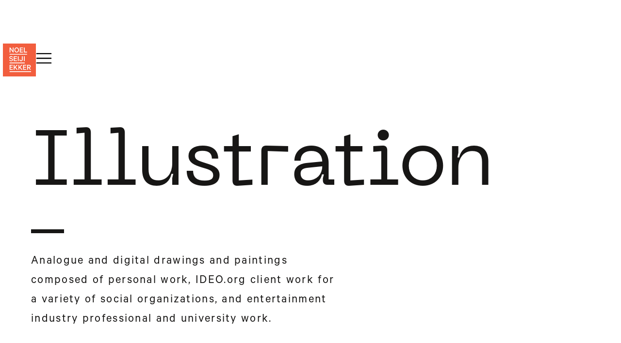

--- FILE ---
content_type: text/html
request_url: https://www.noelseijiekker.com/illustration
body_size: 4748
content:
<!DOCTYPE html><!-- Last Published: Sun Apr 27 2025 23:41:47 GMT+0000 (Coordinated Universal Time) --><html data-wf-domain="www.noelseijiekker.com" data-wf-page="6336b07c684b94315a60f92b" data-wf-site="6079c21d92b64afc4a41545a"><head><meta charset="utf-8"/><title>Illustration</title><meta content="Illustration" property="og:title"/><meta content="https://cdn.prod.website-files.com/6079c21d92b64afc4a41545a/680ec00455f7ca219ddbed2b_Logo%20Red%20Clear%201200x630%20Open%20Graph.png" property="og:image"/><meta content="Illustration" property="twitter:title"/><meta content="https://cdn.prod.website-files.com/6079c21d92b64afc4a41545a/680ec00455f7ca219ddbed2b_Logo%20Red%20Clear%201200x630%20Open%20Graph.png" property="twitter:image"/><meta content="width=device-width, initial-scale=1" name="viewport"/><link href="https://cdn.prod.website-files.com/6079c21d92b64afc4a41545a/css/noelseijis-portfolio.webflow.shared.9f286fa0a.css" rel="stylesheet" type="text/css"/><script src="https://use.typekit.net/wgu0zxx.js" type="text/javascript"></script><script type="text/javascript">try{Typekit.load();}catch(e){}</script><script type="text/javascript">!function(o,c){var n=c.documentElement,t=" w-mod-";n.className+=t+"js",("ontouchstart"in o||o.DocumentTouch&&c instanceof DocumentTouch)&&(n.className+=t+"touch")}(window,document);</script><link href="https://cdn.prod.website-files.com/6079c21d92b64afc4a41545a/60a1bedefa483d075bed046a_NO%20EL%20favicon%2032x32px%20taller%20bold.svg" rel="shortcut icon" type="image/x-icon"/><link href="https://cdn.prod.website-files.com/6079c21d92b64afc4a41545a/608f0e3e534a4ebcdb403adf_Logo%20White%20Clear%20256.svg" rel="apple-touch-icon"/><script async="" src="https://www.googletagmanager.com/gtag/js?id=UA-115622405-1"></script><script type="text/javascript">window.dataLayer = window.dataLayer || [];function gtag(){dataLayer.push(arguments);}gtag('js', new Date());gtag('config', 'UA-115622405-1', {'anonymize_ip': true});</script><style> ::selection {color: #FFFFFF; background: #171615;} </style> </head><body class="body---illustration"><div class="page-load"></div><div data-collapse="medium" data-animation="default" data-duration="400" data-easing="ease" data-easing2="ease" role="banner" class="nav-bar w-nav"><div class="container-full nav"><a href="/" class="brand w-inline-block"><img src="https://cdn.prod.website-files.com/6079c21d92b64afc4a41545a/608e1df2be29ea6d3b8cd98a_Logo%20Red1%20Clear.svg" loading="lazy" alt="" class="image"/></a><div data-w-id="d81bac4a-7a81-7ba9-62d3-f632e08ba759" class="nav-button white-bg"><div data-is-ix2-target="1" class="nav-lottie" data-w-id="d81bac4a-7a81-7ba9-62d3-f632e08ba75a" data-animation-type="lottie" data-src="https://cdn.prod.website-files.com/6079c21d92b64afc4a41545a/6079c21d92b64a0fe14154b4_Navbar%20icon.json" data-loop="0" data-direction="1" data-autoplay="0" data-renderer="svg" data-default-duration="2.36" data-duration="0"></div></div></div></div><div class="menu"><div class="container---project-preview menu-links"><div class="menu-links-wrap"><a href="/" class="menu-button black-type-menu-items">home</a><a href="/compilation-portfolio" class="menu-button black-type-menu-items">work</a><a href="/about" class="menu-button black-type-menu-items">about</a><a href="mailto:noelseiji@gmail.com?subject=Reaching%20Out%20Via%20Portfolio%20Site" class="menu-button black-type-menu-items">contact</a></div></div><div class="menu-dropwdown-bg white-dropdown-bg"></div></div><div class="section-5"><div class="div---project-name-header"><div class="project-name-header-black-type">Illustration</div><div class="illo-rule"></div><div class="body-copy grey-type">Analogue and digital drawings and paintings composed of personal work, IDEO.org client work for a variety of social organizations, and entertainment industry professional and university work.</div></div></div><div class="section-6"><div class="div-block-16"><div class="div-block-17"><a href="#" class="lightbox-link w-inline-block w-lightbox"><img src="https://cdn.prod.website-files.com/6079c21d92b64afc4a41545a/60a35a0ec9c2310eb281c91f_VENUS-2018-web-10%25-gaussian-noise.jpg" loading="lazy" sizes="(max-width: 3000px) 100vw, 3000px" srcset="https://cdn.prod.website-files.com/6079c21d92b64afc4a41545a/60a35a0ec9c2310eb281c91f_VENUS-2018-web-10%25-gaussian-noise-p-500.jpeg 500w, https://cdn.prod.website-files.com/6079c21d92b64afc4a41545a/60a35a0ec9c2310eb281c91f_VENUS-2018-web-10%25-gaussian-noise-p-800.jpeg 800w, https://cdn.prod.website-files.com/6079c21d92b64afc4a41545a/60a35a0ec9c2310eb281c91f_VENUS-2018-web-10%25-gaussian-noise-p-1080.jpeg 1080w, https://cdn.prod.website-files.com/6079c21d92b64afc4a41545a/60a35a0ec9c2310eb281c91f_VENUS-2018-web-10%25-gaussian-noise-p-1600.jpeg 1600w, https://cdn.prod.website-files.com/6079c21d92b64afc4a41545a/60a35a0ec9c2310eb281c91f_VENUS-2018-web-10%25-gaussian-noise-p-2000.jpeg 2000w, https://cdn.prod.website-files.com/6079c21d92b64afc4a41545a/60a35a0ec9c2310eb281c91f_VENUS-2018-web-10%25-gaussian-noise-p-2600.jpeg 2600w, https://cdn.prod.website-files.com/6079c21d92b64afc4a41545a/60a35a0ec9c2310eb281c91f_VENUS-2018-web-10%25-gaussian-noise.jpg 3000w" alt="" class="little-dragon"/><script type="application/json" class="w-json">{
  "items": [
    {
      "_id": "60a35a0ec9c2310eb281c91f",
      "origFileName": "VENUS-2018-web-10%-gaussian-noise.jpg",
      "fileName": "VENUS-2018-web-10%-gaussian-noise.jpg",
      "fileSize": 1323223,
      "height": 3001,
      "url": "https://cdn.prod.website-files.com/6079c21d92b64afc4a41545a/60a35a0ec9c2310eb281c91f_VENUS-2018-web-10%25-gaussian-noise.jpg",
      "width": 3000,
      "type": "image"
    }
  ],
  "group": ""
}</script></a></div><div class="div---illo-images"><a href="#" class="lightbox-link gpa w-inline-block w-lightbox"><img src="https://cdn.prod.website-files.com/6079c21d92b64afc4a41545a/60a356e99648810566871e99_Grandpa-Xmas-Tiger-2012_2018-edit-web.jpg" loading="lazy" sizes="(max-width: 2634px) 100vw, 2634px" srcset="https://cdn.prod.website-files.com/6079c21d92b64afc4a41545a/60a356e99648810566871e99_Grandpa-Xmas-Tiger-2012_2018-edit-web-p-500.jpeg 500w, https://cdn.prod.website-files.com/6079c21d92b64afc4a41545a/60a356e99648810566871e99_Grandpa-Xmas-Tiger-2012_2018-edit-web-p-800.jpeg 800w, https://cdn.prod.website-files.com/6079c21d92b64afc4a41545a/60a356e99648810566871e99_Grandpa-Xmas-Tiger-2012_2018-edit-web-p-1080.jpeg 1080w, https://cdn.prod.website-files.com/6079c21d92b64afc4a41545a/60a356e99648810566871e99_Grandpa-Xmas-Tiger-2012_2018-edit-web-p-1600.jpeg 1600w, https://cdn.prod.website-files.com/6079c21d92b64afc4a41545a/60a356e99648810566871e99_Grandpa-Xmas-Tiger-2012_2018-edit-web-p-2000.jpeg 2000w, https://cdn.prod.website-files.com/6079c21d92b64afc4a41545a/60a356e99648810566871e99_Grandpa-Xmas-Tiger-2012_2018-edit-web-p-2600.jpeg 2600w, https://cdn.prod.website-files.com/6079c21d92b64afc4a41545a/60a356e99648810566871e99_Grandpa-Xmas-Tiger-2012_2018-edit-web.jpg 2634w" alt="" class="gpa-tiger"/><script type="application/json" class="w-json">{
  "items": [
    {
      "_id": "60ac5eac47053e705719d544",
      "origFileName": "Grandpa-Xmas-Tiger-2012_2018-edit-web.jpg",
      "fileName": "Grandpa-Xmas-Tiger-2012_2018-edit-web.jpg",
      "fileSize": 1277837,
      "height": 3291,
      "url": "https://cdn.prod.website-files.com/6079c21d92b64afc4a41545a/60a356e99648810566871e99_Grandpa-Xmas-Tiger-2012_2018-edit-web.jpg",
      "width": 2634,
      "type": "image"
    }
  ],
  "group": ""
}</script></a><div class="div-block-gpa-type"><div class="body-copy-xsmall-black-centered">80th birthday present for my grandfather Torao &quot;George&quot;<br/></div><div class="body-copy-xsmall-black-centered sub-body-x-small-copy">12&quot;X8.5,&quot; Acrylic on 1/4&quot; Plywood</div></div></div><div class="div-block-fox"><a href="#" class="lightbox-link w-inline-block w-lightbox"><img src="https://cdn.prod.website-files.com/6079c21d92b64afc4a41545a/60a356e86d9f123aa3035d3a_Mariana-Fox-2018-dark-web.jpg" loading="lazy" sizes="(max-width: 2271px) 100vw, 2271px" srcset="https://cdn.prod.website-files.com/6079c21d92b64afc4a41545a/60a356e86d9f123aa3035d3a_Mariana-Fox-2018-dark-web-p-500.jpeg 500w, https://cdn.prod.website-files.com/6079c21d92b64afc4a41545a/60a356e86d9f123aa3035d3a_Mariana-Fox-2018-dark-web-p-800.jpeg 800w, https://cdn.prod.website-files.com/6079c21d92b64afc4a41545a/60a356e86d9f123aa3035d3a_Mariana-Fox-2018-dark-web-p-1080.jpeg 1080w, https://cdn.prod.website-files.com/6079c21d92b64afc4a41545a/60a356e86d9f123aa3035d3a_Mariana-Fox-2018-dark-web-p-1600.jpeg 1600w, https://cdn.prod.website-files.com/6079c21d92b64afc4a41545a/60a356e86d9f123aa3035d3a_Mariana-Fox-2018-dark-web-p-2000.jpeg 2000w, https://cdn.prod.website-files.com/6079c21d92b64afc4a41545a/60a356e86d9f123aa3035d3a_Mariana-Fox-2018-dark-web.jpg 2271w" alt="" class="kitsune"/><script type="application/json" class="w-json">{
  "items": [
    {
      "_id": "60ac5eac47053e4a4e19d53d",
      "origFileName": "Mariana-Fox-2018-dark-web.jpg",
      "fileName": "Mariana-Fox-2018-dark-web.jpg",
      "fileSize": 1137076,
      "height": 3300,
      "url": "https://cdn.prod.website-files.com/6079c21d92b64afc4a41545a/60a356e86d9f123aa3035d3a_Mariana-Fox-2018-dark-web.jpg",
      "width": 2271,
      "type": "image"
    }
  ],
  "group": ""
}</script></a><div class="fox-type-div-block"><div class="body-copy-xsmall-black-centered">&#x27;<a href="https://en.wikipedia.org/wiki/Kitsune" id="bo" target="_blank" class="body-link black-type body-copy-xsmall-black-centered">Kitsune and I&#x27;</a><br/>A piece for a fox loving friend, from my time at <a href="https://www.bezalel.ac.il/en" target="_blank" class="body-link black-type body-copy-xsmall-black-centered">Bezalel Academy, Jerusalem.</a><br/></div><div class="body-copy-xsmall-black-centered sub-body-x-small-copy">A4, Polychromos on paper</div></div></div><div class="div---illo-images"><a href="#" class="lightbox-link w-inline-block w-lightbox"><img src="https://cdn.prod.website-files.com/6079c21d92b64afc4a41545a/60a356e85de0653970a43bff_Caro-Xmas-Orangutan-2021-web.jpg" loading="lazy" sizes="(max-width: 3200px) 100vw, 3200px" srcset="https://cdn.prod.website-files.com/6079c21d92b64afc4a41545a/60a356e85de0653970a43bff_Caro-Xmas-Orangutan-2021-web-p-500.jpeg 500w, https://cdn.prod.website-files.com/6079c21d92b64afc4a41545a/60a356e85de0653970a43bff_Caro-Xmas-Orangutan-2021-web-p-800.jpeg 800w, https://cdn.prod.website-files.com/6079c21d92b64afc4a41545a/60a356e85de0653970a43bff_Caro-Xmas-Orangutan-2021-web-p-1080.jpeg 1080w, https://cdn.prod.website-files.com/6079c21d92b64afc4a41545a/60a356e85de0653970a43bff_Caro-Xmas-Orangutan-2021-web-p-1600.jpeg 1600w, https://cdn.prod.website-files.com/6079c21d92b64afc4a41545a/60a356e85de0653970a43bff_Caro-Xmas-Orangutan-2021-web-p-2000.jpeg 2000w, https://cdn.prod.website-files.com/6079c21d92b64afc4a41545a/60a356e85de0653970a43bff_Caro-Xmas-Orangutan-2021-web-p-2600.jpeg 2600w, https://cdn.prod.website-files.com/6079c21d92b64afc4a41545a/60a356e85de0653970a43bff_Caro-Xmas-Orangutan-2021-web.jpg 3200w" alt="" class="orang"/><script type="application/json" class="w-json">{
  "items": [
    {
      "_id": "60ac5eac47053ef47619d53e",
      "origFileName": "Caro-Xmas-Orangutan-2021-web.jpg",
      "fileName": "Caro-Xmas-Orangutan-2021-web.jpg",
      "fileSize": 1130037,
      "height": 2947,
      "url": "https://cdn.prod.website-files.com/6079c21d92b64afc4a41545a/60a356e85de0653970a43bff_Caro-Xmas-Orangutan-2021-web.jpg",
      "width": 3200,
      "type": "image"
    }
  ],
  "group": ""
}</script></a><div class="orang-type-div-block"><div class="body-copy-xsmall-black-centered">A piece for an orangutan loving friend, discussing the <a href="https://orangutan.org/" target="_blank" class="body-link black-type body-copy-xsmall-black-centered">deforestation caused by the palm oil industry</a>.<br/></div><div class="body-copy-xsmall-black-centered sub-body-x-small-copy">12&quot;X12,&quot; Polychromos on paper</div></div></div><div class="_w-m-indo-div-block-2-0"><div data-delay="4000" data-animation="slide" class="j-d-slider w-slider" data-autoplay="false" data-easing="ease" data-hide-arrows="false" data-disable-swipe="false" data-autoplay-limit="0" data-nav-spacing="3" data-duration="500" data-infinite="true"><div class="mask-3 w-slider-mask"><div class="j-d-a w-slide"></div><div class="j-d-b w-slide"></div><div class="j-d-c w-slide"></div><div class="j-d-d w-slide"></div></div><div class="left-arrow-2 w-slider-arrow-left"><div class="icon-5 w-icon-slider-left"></div></div><div class="right-arrow-2 w-slider-arrow-right"><div class="icon-6 w-icon-slider-right"></div></div><div class="slide-nav-3 w-slider-nav w-round"></div></div></div><div class="div-block-j-d-copy"><div class="body-copy-xsmall-black-centered">A gift for my cousin J and her husband D. Love you fam!<br/></div><div class="body-copy-xsmall-black-centered sub-body-x-small-copy">16&quot;X16,&quot; Acrylic on 1/4&quot; Plywood</div></div><div class="div---illo-images"><a href="#" class="lightbox-link indie w-inline-block w-lightbox"><img src="https://cdn.prod.website-files.com/6079c21d92b64afc4a41545a/60a3562432bd79c3e4f5ed43_Indie-Master-web.jpg" loading="lazy" sizes="(max-width: 3200px) 100vw, 3200px" srcset="https://cdn.prod.website-files.com/6079c21d92b64afc4a41545a/60a3562432bd79c3e4f5ed43_Indie-Master-web-p-500.jpeg 500w, https://cdn.prod.website-files.com/6079c21d92b64afc4a41545a/60a3562432bd79c3e4f5ed43_Indie-Master-web-p-800.jpeg 800w, https://cdn.prod.website-files.com/6079c21d92b64afc4a41545a/60a3562432bd79c3e4f5ed43_Indie-Master-web-p-1080.jpeg 1080w, https://cdn.prod.website-files.com/6079c21d92b64afc4a41545a/60a3562432bd79c3e4f5ed43_Indie-Master-web-p-1600.jpeg 1600w, https://cdn.prod.website-files.com/6079c21d92b64afc4a41545a/60a3562432bd79c3e4f5ed43_Indie-Master-web-p-2000.jpeg 2000w, https://cdn.prod.website-files.com/6079c21d92b64afc4a41545a/60a3562432bd79c3e4f5ed43_Indie-Master-web-p-2600.jpeg 2600w, https://cdn.prod.website-files.com/6079c21d92b64afc4a41545a/60a3562432bd79c3e4f5ed43_Indie-Master-web.jpg 3200w" alt="" class="indie"/><script type="application/json" class="w-json">{
  "items": [
    {
      "_id": "60ac5eac47053e1b2419d535",
      "origFileName": "Indie-Master-web.jpg",
      "fileName": "Indie-Master-web.jpg",
      "fileSize": 1094772,
      "height": 3200,
      "url": "https://cdn.prod.website-files.com/6079c21d92b64afc4a41545a/60a3562432bd79c3e4f5ed43_Indie-Master-web.jpg",
      "width": 3200,
      "type": "image"
    }
  ],
  "group": ""
}</script></a><div class="div-block-indie-body-copy"><div class="body-copy-xsmall-black-centered">A gift for my Auntie Kathee. Memorial for her dog Indie, born on the 4th of July. We miss ya bud &lt;3<br/></div><div class="body-copy-xsmall-black-centered sub-body-x-small-copy">13&quot;x13,&quot; Acrylic on 1/4&quot; Plywood</div></div></div><div class="div---illo-images"><a href="#" class="lightbox-link w-inline-block w-lightbox"><img src="https://cdn.prod.website-files.com/6079c21d92b64afc4a41545a/60a356e8c96fbd090178750a_Berlin-Dj-3200-%40-220dpi-Web.jpg" loading="lazy" sizes="(max-width: 3200px) 100vw, 3200px" srcset="https://cdn.prod.website-files.com/6079c21d92b64afc4a41545a/60a356e8c96fbd090178750a_Berlin-Dj-3200-%40-220dpi-Web-p-500.jpeg 500w, https://cdn.prod.website-files.com/6079c21d92b64afc4a41545a/60a356e8c96fbd090178750a_Berlin-Dj-3200-%40-220dpi-Web-p-1080.jpeg 1080w, https://cdn.prod.website-files.com/6079c21d92b64afc4a41545a/60a356e8c96fbd090178750a_Berlin-Dj-3200-%40-220dpi-Web-p-1600.jpeg 1600w, https://cdn.prod.website-files.com/6079c21d92b64afc4a41545a/60a356e8c96fbd090178750a_Berlin-Dj-3200-%40-220dpi-Web-p-2000.jpeg 2000w, https://cdn.prod.website-files.com/6079c21d92b64afc4a41545a/60a356e8c96fbd090178750a_Berlin-Dj-3200-%40-220dpi-Web-p-2600.jpeg 2600w, https://cdn.prod.website-files.com/6079c21d92b64afc4a41545a/60a356e8c96fbd090178750a_Berlin-Dj-3200-%40-220dpi-Web.jpg 3200w" alt="" class="bln"/><script type="application/json" class="w-json">{
  "items": [
    {
      "_id": "60ac5eac47053e061819d539",
      "origFileName": "Berlin-Dj-3200-@-220dpi-Web.jpg",
      "fileName": "Berlin-Dj-3200-@-220dpi-Web.jpg",
      "fileSize": 1084863,
      "height": 1925,
      "url": "https://cdn.prod.website-files.com/6079c21d92b64afc4a41545a/60a356e8c96fbd090178750a_Berlin-Dj-3200-%40-220dpi-Web.jpg",
      "width": 3200,
      "type": "image"
    },
    {
      "_id": "60ac5eac47053e482719d530",
      "origFileName": "Phil-Selway-Poster-Asym-2018-web.jpg",
      "fileName": "Phil-Selway-Poster-Asym-2018-web.jpg",
      "fileSize": 1080327,
      "height": 4500,
      "url": "https://cdn.prod.website-files.com/6079c21d92b64afc4a41545a/60a213bc56764e5c3745a47d_Phil-Selway-Poster-Asym-2018-web.jpg",
      "width": 3000,
      "type": "image"
    }
  ],
  "group": ""
}</script></a></div><div class="div---illo-images"><a href="#" class="lightbox-link w-inline-block w-lightbox"><img src="https://cdn.prod.website-files.com/6079c21d92b64afc4a41545a/60a213bc56764e5c3745a47d_Phil-Selway-Poster-Asym-2018-web.jpg" loading="lazy" sizes="(max-width: 3000px) 100vw, 3000px" srcset="https://cdn.prod.website-files.com/6079c21d92b64afc4a41545a/60a213bc56764e5c3745a47d_Phil-Selway-Poster-Asym-2018-web-p-500.jpeg 500w, https://cdn.prod.website-files.com/6079c21d92b64afc4a41545a/60a213bc56764e5c3745a47d_Phil-Selway-Poster-Asym-2018-web-p-800.jpeg 800w, https://cdn.prod.website-files.com/6079c21d92b64afc4a41545a/60a213bc56764e5c3745a47d_Phil-Selway-Poster-Asym-2018-web-p-1080.jpeg 1080w, https://cdn.prod.website-files.com/6079c21d92b64afc4a41545a/60a213bc56764e5c3745a47d_Phil-Selway-Poster-Asym-2018-web-p-1600.jpeg 1600w, https://cdn.prod.website-files.com/6079c21d92b64afc4a41545a/60a213bc56764e5c3745a47d_Phil-Selway-Poster-Asym-2018-web-p-2000.jpeg 2000w, https://cdn.prod.website-files.com/6079c21d92b64afc4a41545a/60a213bc56764e5c3745a47d_Phil-Selway-Poster-Asym-2018-web-p-2600.jpeg 2600w, https://cdn.prod.website-files.com/6079c21d92b64afc4a41545a/60a213bc56764e5c3745a47d_Phil-Selway-Poster-Asym-2018-web.jpg 3000w" alt="" class="selway"/><script type="application/json" class="w-json">{
  "items": [
    {
      "_id": "60ac5eac47053e482719d530",
      "origFileName": "Phil-Selway-Poster-Asym-2018-web.jpg",
      "fileName": "Phil-Selway-Poster-Asym-2018-web.jpg",
      "fileSize": 1080327,
      "height": 4500,
      "url": "https://cdn.prod.website-files.com/6079c21d92b64afc4a41545a/60a213bc56764e5c3745a47d_Phil-Selway-Poster-Asym-2018-web.jpg",
      "width": 3000,
      "type": "image"
    }
  ],
  "group": ""
}</script></a></div><div class="div---illo-images"><a href="#" class="lightbox-link w-inline-block w-lightbox"><img src="https://cdn.prod.website-files.com/6079c21d92b64afc4a41545a/60a356e847dcd44bb0198cb9_Massive-Attack-Cover-web.jpg" loading="lazy" sizes="(max-width: 3200px) 100vw, 3200px" srcset="https://cdn.prod.website-files.com/6079c21d92b64afc4a41545a/60a356e847dcd44bb0198cb9_Massive-Attack-Cover-web-p-500.jpeg 500w, https://cdn.prod.website-files.com/6079c21d92b64afc4a41545a/60a356e847dcd44bb0198cb9_Massive-Attack-Cover-web-p-800.jpeg 800w, https://cdn.prod.website-files.com/6079c21d92b64afc4a41545a/60a356e847dcd44bb0198cb9_Massive-Attack-Cover-web-p-1080.jpeg 1080w, https://cdn.prod.website-files.com/6079c21d92b64afc4a41545a/60a356e847dcd44bb0198cb9_Massive-Attack-Cover-web-p-1600.jpeg 1600w, https://cdn.prod.website-files.com/6079c21d92b64afc4a41545a/60a356e847dcd44bb0198cb9_Massive-Attack-Cover-web-p-2000.jpeg 2000w, https://cdn.prod.website-files.com/6079c21d92b64afc4a41545a/60a356e847dcd44bb0198cb9_Massive-Attack-Cover-web-p-2600.jpeg 2600w, https://cdn.prod.website-files.com/6079c21d92b64afc4a41545a/60a356e847dcd44bb0198cb9_Massive-Attack-Cover-web.jpg 3200w" alt="" class="mezzanine"/><script type="application/json" class="w-json">{
  "items": [
    {
      "_id": "60ac5eac47053ef40519d53c",
      "origFileName": "Massive-Attack-Cover-web.jpg",
      "fileName": "Massive-Attack-Cover-web.jpg",
      "fileSize": 1143006,
      "height": 3200,
      "url": "https://cdn.prod.website-files.com/6079c21d92b64afc4a41545a/60a356e847dcd44bb0198cb9_Massive-Attack-Cover-web.jpg",
      "width": 3200,
      "type": "image"
    }
  ],
  "group": ""
}</script></a></div><div class="div---illo-images"><a href="#" class="lightbox-link w-inline-block w-lightbox"><img src="https://cdn.prod.website-files.com/6079c21d92b64afc4a41545a/60a213bb56764e005e45a47c_PINOCCHIO-Fairy-Gives-Life-to-Pinoch-edit-web.jpg" loading="lazy" sizes="(max-width: 3000px) 100vw, 3000px" srcset="https://cdn.prod.website-files.com/6079c21d92b64afc4a41545a/60a213bb56764e005e45a47c_PINOCCHIO-Fairy-Gives-Life-to-Pinoch-edit-web-p-500.jpeg 500w, https://cdn.prod.website-files.com/6079c21d92b64afc4a41545a/60a213bb56764e005e45a47c_PINOCCHIO-Fairy-Gives-Life-to-Pinoch-edit-web-p-1600.jpeg 1600w, https://cdn.prod.website-files.com/6079c21d92b64afc4a41545a/60a213bb56764e005e45a47c_PINOCCHIO-Fairy-Gives-Life-to-Pinoch-edit-web-p-2000.jpeg 2000w, https://cdn.prod.website-files.com/6079c21d92b64afc4a41545a/60a213bb56764e005e45a47c_PINOCCHIO-Fairy-Gives-Life-to-Pinoch-edit-web-p-2600.jpeg 2600w, https://cdn.prod.website-files.com/6079c21d92b64afc4a41545a/60a213bb56764e005e45a47c_PINOCCHIO-Fairy-Gives-Life-to-Pinoch-edit-web.jpg 3000w" alt="" class="pinocchio"/><script type="application/json" class="w-json">{
  "items": [
    {
      "_id": "60ac5eac47053e22b619d529",
      "origFileName": "PINOCCHIO-Fairy-Gives-Life-to-Pinoch-edit-web.jpg",
      "fileName": "PINOCCHIO-Fairy-Gives-Life-to-Pinoch-edit-web.jpg",
      "fileSize": 978448,
      "height": 1320,
      "url": "https://cdn.prod.website-files.com/6079c21d92b64afc4a41545a/60a213bb56764e005e45a47c_PINOCCHIO-Fairy-Gives-Life-to-Pinoch-edit-web.jpg",
      "width": 3000,
      "type": "image"
    }
  ],
  "group": ""
}</script></a></div><div class="_w-m-indo-div-block"><img src="https://cdn.prod.website-files.com/6079c21d92b64afc4a41545a/60ab40eed16ccb6bb97319b2_W%2BM-Indo-Sac-Concepts-Grid.png" loading="lazy" sizes="(max-width: 2838px) 100vw, 2838px" srcset="https://cdn.prod.website-files.com/6079c21d92b64afc4a41545a/60ab40eed16ccb6bb97319b2_W%2BM-Indo-Sac-Concepts-Grid-p-500.png 500w, https://cdn.prod.website-files.com/6079c21d92b64afc4a41545a/60ab40eed16ccb6bb97319b2_W%2BM-Indo-Sac-Concepts-Grid-p-800.png 800w, https://cdn.prod.website-files.com/6079c21d92b64afc4a41545a/60ab40eed16ccb6bb97319b2_W%2BM-Indo-Sac-Concepts-Grid-p-1080.png 1080w, https://cdn.prod.website-files.com/6079c21d92b64afc4a41545a/60ab40eed16ccb6bb97319b2_W%2BM-Indo-Sac-Concepts-Grid-p-1600.png 1600w, https://cdn.prod.website-files.com/6079c21d92b64afc4a41545a/60ab40eed16ccb6bb97319b2_W%2BM-Indo-Sac-Concepts-Grid.png 2838w" alt="" class="image-57"/><div class="body-copy-xsmall-black-centered align-right">Sacrificial financial mobility concepts for field testing with women in Indonesia, as part of the IDEO.org <a href="https://www.ideo.org/project/womenandmoney" target="_blank" class="body-link black-type body-copy-xsmall-black-centered">Women And Money </a>program, funded by <a href="https://www.gatesfoundation.org/" target="_blank" class="body-link black-type body-copy-xsmall-black-centered">The Bill &amp; Melinda Gates Foundation.</a></div></div><div class="div---illo-images"><a href="#" class="lightbox-link w-inline-block w-lightbox"><img src="https://cdn.prod.website-files.com/6079c21d92b64afc4a41545a/60a213bbbb890db8ad4ec471_Character1-GOT-Finals-in-enviro-2018-web.jpg" loading="lazy" sizes="(max-width: 3000px) 100vw, 3000px" srcset="https://cdn.prod.website-files.com/6079c21d92b64afc4a41545a/60a213bbbb890db8ad4ec471_Character1-GOT-Finals-in-enviro-2018-web-p-1080.jpeg 1080w, https://cdn.prod.website-files.com/6079c21d92b64afc4a41545a/60a213bbbb890db8ad4ec471_Character1-GOT-Finals-in-enviro-2018-web-p-1600.jpeg 1600w, https://cdn.prod.website-files.com/6079c21d92b64afc4a41545a/60a213bbbb890db8ad4ec471_Character1-GOT-Finals-in-enviro-2018-web-p-2000.jpeg 2000w, https://cdn.prod.website-files.com/6079c21d92b64afc4a41545a/60a213bbbb890db8ad4ec471_Character1-GOT-Finals-in-enviro-2018-web-p-2600.jpeg 2600w, https://cdn.prod.website-files.com/6079c21d92b64afc4a41545a/60a213bbbb890db8ad4ec471_Character1-GOT-Finals-in-enviro-2018-web.jpg 3000w" alt="" class="got"/><script type="application/json" class="w-json">{
  "items": [
    {
      "_id": "60ac5eac47053e937a19d531",
      "origFileName": "Character1-GOT-Finals-in-enviro-2018-web.jpg",
      "fileName": "Character1-GOT-Finals-in-enviro-2018-web.jpg",
      "fileSize": 1117613,
      "height": 2052,
      "url": "https://cdn.prod.website-files.com/6079c21d92b64afc4a41545a/60a213bbbb890db8ad4ec471_Character1-GOT-Finals-in-enviro-2018-web.jpg",
      "width": 3000,
      "type": "image"
    }
  ],
  "group": ""
}</script></a></div></div></div><div class="bottom-footer-black-bg bottom-footer-white-bg"><div class="bottom-footer-columns-black-bg w-row"><div class="copyright-left-column w-col w-col-10 w-col-small-10 w-col-tiny-10"><div class="div-block-14"><div class="copyright copywrite-black-type">Copyright © 2021 Noel Ekker. All rights reserved.</div></div></div><div class="crest-bottom-right-column w-col w-col-2 w-col-small-2 w-col-tiny-2"><img src="https://cdn.prod.website-files.com/6079c21d92b64afc4a41545a/60a6d50e2f45795698189f94_Family%20Crest%20black.png" loading="lazy" width="70" sizes="(max-width: 767px) 12vw, 70px" alt="" srcset="https://cdn.prod.website-files.com/6079c21d92b64afc4a41545a/60a6d50e2f45795698189f94_Family%20Crest%20black-p-500.png 500w, https://cdn.prod.website-files.com/6079c21d92b64afc4a41545a/60a6d50e2f45795698189f94_Family%20Crest%20black-p-800.png 800w, https://cdn.prod.website-files.com/6079c21d92b64afc4a41545a/60a6d50e2f45795698189f94_Family%20Crest%20black.png 866w" class="crest black-crest"/></div></div><div class="div-block-5"></div></div><script src="https://d3e54v103j8qbb.cloudfront.net/js/jquery-3.5.1.min.dc5e7f18c8.js?site=6079c21d92b64afc4a41545a" type="text/javascript" integrity="sha256-9/aliU8dGd2tb6OSsuzixeV4y/faTqgFtohetphbbj0=" crossorigin="anonymous"></script><script src="https://cdn.prod.website-files.com/6079c21d92b64afc4a41545a/js/webflow.schunk.b7cad701f94860c2.js" type="text/javascript"></script><script src="https://cdn.prod.website-files.com/6079c21d92b64afc4a41545a/js/webflow.schunk.2fcea5fe17f64d11.js" type="text/javascript"></script><script src="https://cdn.prod.website-files.com/6079c21d92b64afc4a41545a/js/webflow.schunk.58d78bb00505e8dd.js" type="text/javascript"></script><script src="https://cdn.prod.website-files.com/6079c21d92b64afc4a41545a/js/webflow.47ca5b8b.5e54a36843115c00.js" type="text/javascript"></script></body></html>

--- FILE ---
content_type: text/css
request_url: https://cdn.prod.website-files.com/6079c21d92b64afc4a41545a/css/noelseijis-portfolio.webflow.shared.9f286fa0a.css
body_size: 25780
content:
html {
  -webkit-text-size-adjust: 100%;
  -ms-text-size-adjust: 100%;
  font-family: sans-serif;
}

body {
  margin: 0;
}

article, aside, details, figcaption, figure, footer, header, hgroup, main, menu, nav, section, summary {
  display: block;
}

audio, canvas, progress, video {
  vertical-align: baseline;
  display: inline-block;
}

audio:not([controls]) {
  height: 0;
  display: none;
}

[hidden], template {
  display: none;
}

a {
  background-color: #0000;
}

a:active, a:hover {
  outline: 0;
}

abbr[title] {
  border-bottom: 1px dotted;
}

b, strong {
  font-weight: bold;
}

dfn {
  font-style: italic;
}

h1 {
  margin: .67em 0;
  font-size: 2em;
}

mark {
  color: #000;
  background: #ff0;
}

small {
  font-size: 80%;
}

sub, sup {
  vertical-align: baseline;
  font-size: 75%;
  line-height: 0;
  position: relative;
}

sup {
  top: -.5em;
}

sub {
  bottom: -.25em;
}

img {
  border: 0;
}

svg:not(:root) {
  overflow: hidden;
}

hr {
  box-sizing: content-box;
  height: 0;
}

pre {
  overflow: auto;
}

code, kbd, pre, samp {
  font-family: monospace;
  font-size: 1em;
}

button, input, optgroup, select, textarea {
  color: inherit;
  font: inherit;
  margin: 0;
}

button {
  overflow: visible;
}

button, select {
  text-transform: none;
}

button, html input[type="button"], input[type="reset"] {
  -webkit-appearance: button;
  cursor: pointer;
}

button[disabled], html input[disabled] {
  cursor: default;
}

button::-moz-focus-inner, input::-moz-focus-inner {
  border: 0;
  padding: 0;
}

input {
  line-height: normal;
}

input[type="checkbox"], input[type="radio"] {
  box-sizing: border-box;
  padding: 0;
}

input[type="number"]::-webkit-inner-spin-button, input[type="number"]::-webkit-outer-spin-button {
  height: auto;
}

input[type="search"] {
  -webkit-appearance: none;
}

input[type="search"]::-webkit-search-cancel-button, input[type="search"]::-webkit-search-decoration {
  -webkit-appearance: none;
}

legend {
  border: 0;
  padding: 0;
}

textarea {
  overflow: auto;
}

optgroup {
  font-weight: bold;
}

table {
  border-collapse: collapse;
  border-spacing: 0;
}

td, th {
  padding: 0;
}

@font-face {
  font-family: webflow-icons;
  src: url("[data-uri]") format("truetype");
  font-weight: normal;
  font-style: normal;
}

[class^="w-icon-"], [class*=" w-icon-"] {
  speak: none;
  font-variant: normal;
  text-transform: none;
  -webkit-font-smoothing: antialiased;
  -moz-osx-font-smoothing: grayscale;
  font-style: normal;
  font-weight: normal;
  line-height: 1;
  font-family: webflow-icons !important;
}

.w-icon-slider-right:before {
  content: "";
}

.w-icon-slider-left:before {
  content: "";
}

.w-icon-nav-menu:before {
  content: "";
}

.w-icon-arrow-down:before, .w-icon-dropdown-toggle:before {
  content: "";
}

.w-icon-file-upload-remove:before {
  content: "";
}

.w-icon-file-upload-icon:before {
  content: "";
}

* {
  box-sizing: border-box;
}

html {
  height: 100%;
}

body {
  color: #333;
  background-color: #fff;
  min-height: 100%;
  margin: 0;
  font-family: Arial, sans-serif;
  font-size: 14px;
  line-height: 20px;
}

img {
  vertical-align: middle;
  max-width: 100%;
  display: inline-block;
}

html.w-mod-touch * {
  background-attachment: scroll !important;
}

.w-block {
  display: block;
}

.w-inline-block {
  max-width: 100%;
  display: inline-block;
}

.w-clearfix:before, .w-clearfix:after {
  content: " ";
  grid-area: 1 / 1 / 2 / 2;
  display: table;
}

.w-clearfix:after {
  clear: both;
}

.w-hidden {
  display: none;
}

.w-button {
  color: #fff;
  line-height: inherit;
  cursor: pointer;
  background-color: #3898ec;
  border: 0;
  border-radius: 0;
  padding: 9px 15px;
  text-decoration: none;
  display: inline-block;
}

input.w-button {
  -webkit-appearance: button;
}

html[data-w-dynpage] [data-w-cloak] {
  color: #0000 !important;
}

.w-code-block {
  margin: unset;
}

pre.w-code-block code {
  all: inherit;
}

.w-optimization {
  display: contents;
}

.w-webflow-badge, .w-webflow-badge > img {
  box-sizing: unset;
  width: unset;
  height: unset;
  max-height: unset;
  max-width: unset;
  min-height: unset;
  min-width: unset;
  margin: unset;
  padding: unset;
  float: unset;
  clear: unset;
  border: unset;
  border-radius: unset;
  background: unset;
  background-image: unset;
  background-position: unset;
  background-size: unset;
  background-repeat: unset;
  background-origin: unset;
  background-clip: unset;
  background-attachment: unset;
  background-color: unset;
  box-shadow: unset;
  transform: unset;
  direction: unset;
  font-family: unset;
  font-weight: unset;
  color: unset;
  font-size: unset;
  line-height: unset;
  font-style: unset;
  font-variant: unset;
  text-align: unset;
  letter-spacing: unset;
  -webkit-text-decoration: unset;
  text-decoration: unset;
  text-indent: unset;
  text-transform: unset;
  list-style-type: unset;
  text-shadow: unset;
  vertical-align: unset;
  cursor: unset;
  white-space: unset;
  word-break: unset;
  word-spacing: unset;
  word-wrap: unset;
  transition: unset;
}

.w-webflow-badge {
  white-space: nowrap;
  cursor: pointer;
  box-shadow: 0 0 0 1px #0000001a, 0 1px 3px #0000001a;
  visibility: visible !important;
  opacity: 1 !important;
  z-index: 2147483647 !important;
  color: #aaadb0 !important;
  overflow: unset !important;
  background-color: #fff !important;
  border-radius: 3px !important;
  width: auto !important;
  height: auto !important;
  margin: 0 !important;
  padding: 6px !important;
  font-size: 12px !important;
  line-height: 14px !important;
  text-decoration: none !important;
  display: inline-block !important;
  position: fixed !important;
  inset: auto 12px 12px auto !important;
  transform: none !important;
}

.w-webflow-badge > img {
  position: unset;
  visibility: unset !important;
  opacity: 1 !important;
  vertical-align: middle !important;
  display: inline-block !important;
}

h1, h2, h3, h4, h5, h6 {
  margin-bottom: 10px;
  font-weight: bold;
}

h1 {
  margin-top: 20px;
  font-size: 38px;
  line-height: 44px;
}

h2 {
  margin-top: 20px;
  font-size: 32px;
  line-height: 36px;
}

h3 {
  margin-top: 20px;
  font-size: 24px;
  line-height: 30px;
}

h4 {
  margin-top: 10px;
  font-size: 18px;
  line-height: 24px;
}

h5 {
  margin-top: 10px;
  font-size: 14px;
  line-height: 20px;
}

h6 {
  margin-top: 10px;
  font-size: 12px;
  line-height: 18px;
}

p {
  margin-top: 0;
  margin-bottom: 10px;
}

blockquote {
  border-left: 5px solid #e2e2e2;
  margin: 0 0 10px;
  padding: 10px 20px;
  font-size: 18px;
  line-height: 22px;
}

figure {
  margin: 0 0 10px;
}

ul, ol {
  margin-top: 0;
  margin-bottom: 10px;
  padding-left: 40px;
}

.w-list-unstyled {
  padding-left: 0;
  list-style: none;
}

.w-embed:before, .w-embed:after {
  content: " ";
  grid-area: 1 / 1 / 2 / 2;
  display: table;
}

.w-embed:after {
  clear: both;
}

.w-video {
  width: 100%;
  padding: 0;
  position: relative;
}

.w-video iframe, .w-video object, .w-video embed {
  border: none;
  width: 100%;
  height: 100%;
  position: absolute;
  top: 0;
  left: 0;
}

fieldset {
  border: 0;
  margin: 0;
  padding: 0;
}

button, [type="button"], [type="reset"] {
  cursor: pointer;
  -webkit-appearance: button;
  border: 0;
}

.w-form {
  margin: 0 0 15px;
}

.w-form-done {
  text-align: center;
  background-color: #ddd;
  padding: 20px;
  display: none;
}

.w-form-fail {
  background-color: #ffdede;
  margin-top: 10px;
  padding: 10px;
  display: none;
}

label {
  margin-bottom: 5px;
  font-weight: bold;
  display: block;
}

.w-input, .w-select {
  color: #333;
  vertical-align: middle;
  background-color: #fff;
  border: 1px solid #ccc;
  width: 100%;
  height: 38px;
  margin-bottom: 10px;
  padding: 8px 12px;
  font-size: 14px;
  line-height: 1.42857;
  display: block;
}

.w-input::placeholder, .w-select::placeholder {
  color: #999;
}

.w-input:focus, .w-select:focus {
  border-color: #3898ec;
  outline: 0;
}

.w-input[disabled], .w-select[disabled], .w-input[readonly], .w-select[readonly], fieldset[disabled] .w-input, fieldset[disabled] .w-select {
  cursor: not-allowed;
}

.w-input[disabled]:not(.w-input-disabled), .w-select[disabled]:not(.w-input-disabled), .w-input[readonly], .w-select[readonly], fieldset[disabled]:not(.w-input-disabled) .w-input, fieldset[disabled]:not(.w-input-disabled) .w-select {
  background-color: #eee;
}

textarea.w-input, textarea.w-select {
  height: auto;
}

.w-select {
  background-color: #f3f3f3;
}

.w-select[multiple] {
  height: auto;
}

.w-form-label {
  cursor: pointer;
  margin-bottom: 0;
  font-weight: normal;
  display: inline-block;
}

.w-radio {
  margin-bottom: 5px;
  padding-left: 20px;
  display: block;
}

.w-radio:before, .w-radio:after {
  content: " ";
  grid-area: 1 / 1 / 2 / 2;
  display: table;
}

.w-radio:after {
  clear: both;
}

.w-radio-input {
  float: left;
  margin: 3px 0 0 -20px;
  line-height: normal;
}

.w-file-upload {
  margin-bottom: 10px;
  display: block;
}

.w-file-upload-input {
  opacity: 0;
  z-index: -100;
  width: .1px;
  height: .1px;
  position: absolute;
  overflow: hidden;
}

.w-file-upload-default, .w-file-upload-uploading, .w-file-upload-success {
  color: #333;
  display: inline-block;
}

.w-file-upload-error {
  margin-top: 10px;
  display: block;
}

.w-file-upload-default.w-hidden, .w-file-upload-uploading.w-hidden, .w-file-upload-error.w-hidden, .w-file-upload-success.w-hidden {
  display: none;
}

.w-file-upload-uploading-btn {
  cursor: pointer;
  background-color: #fafafa;
  border: 1px solid #ccc;
  margin: 0;
  padding: 8px 12px;
  font-size: 14px;
  font-weight: normal;
  display: flex;
}

.w-file-upload-file {
  background-color: #fafafa;
  border: 1px solid #ccc;
  flex-grow: 1;
  justify-content: space-between;
  margin: 0;
  padding: 8px 9px 8px 11px;
  display: flex;
}

.w-file-upload-file-name {
  font-size: 14px;
  font-weight: normal;
  display: block;
}

.w-file-remove-link {
  cursor: pointer;
  width: auto;
  height: auto;
  margin-top: 3px;
  margin-left: 10px;
  padding: 3px;
  display: block;
}

.w-icon-file-upload-remove {
  margin: auto;
  font-size: 10px;
}

.w-file-upload-error-msg {
  color: #ea384c;
  padding: 2px 0;
  display: inline-block;
}

.w-file-upload-info {
  padding: 0 12px;
  line-height: 38px;
  display: inline-block;
}

.w-file-upload-label {
  cursor: pointer;
  background-color: #fafafa;
  border: 1px solid #ccc;
  margin: 0;
  padding: 8px 12px;
  font-size: 14px;
  font-weight: normal;
  display: inline-block;
}

.w-icon-file-upload-icon, .w-icon-file-upload-uploading {
  width: 20px;
  margin-right: 8px;
  display: inline-block;
}

.w-icon-file-upload-uploading {
  height: 20px;
}

.w-container {
  max-width: 940px;
  margin-left: auto;
  margin-right: auto;
}

.w-container:before, .w-container:after {
  content: " ";
  grid-area: 1 / 1 / 2 / 2;
  display: table;
}

.w-container:after {
  clear: both;
}

.w-container .w-row {
  margin-left: -10px;
  margin-right: -10px;
}

.w-row:before, .w-row:after {
  content: " ";
  grid-area: 1 / 1 / 2 / 2;
  display: table;
}

.w-row:after {
  clear: both;
}

.w-row .w-row {
  margin-left: 0;
  margin-right: 0;
}

.w-col {
  float: left;
  width: 100%;
  min-height: 1px;
  padding-left: 10px;
  padding-right: 10px;
  position: relative;
}

.w-col .w-col {
  padding-left: 0;
  padding-right: 0;
}

.w-col-1 {
  width: 8.33333%;
}

.w-col-2 {
  width: 16.6667%;
}

.w-col-3 {
  width: 25%;
}

.w-col-4 {
  width: 33.3333%;
}

.w-col-5 {
  width: 41.6667%;
}

.w-col-6 {
  width: 50%;
}

.w-col-7 {
  width: 58.3333%;
}

.w-col-8 {
  width: 66.6667%;
}

.w-col-9 {
  width: 75%;
}

.w-col-10 {
  width: 83.3333%;
}

.w-col-11 {
  width: 91.6667%;
}

.w-col-12 {
  width: 100%;
}

.w-hidden-main {
  display: none !important;
}

@media screen and (max-width: 991px) {
  .w-container {
    max-width: 728px;
  }

  .w-hidden-main {
    display: inherit !important;
  }

  .w-hidden-medium {
    display: none !important;
  }

  .w-col-medium-1 {
    width: 8.33333%;
  }

  .w-col-medium-2 {
    width: 16.6667%;
  }

  .w-col-medium-3 {
    width: 25%;
  }

  .w-col-medium-4 {
    width: 33.3333%;
  }

  .w-col-medium-5 {
    width: 41.6667%;
  }

  .w-col-medium-6 {
    width: 50%;
  }

  .w-col-medium-7 {
    width: 58.3333%;
  }

  .w-col-medium-8 {
    width: 66.6667%;
  }

  .w-col-medium-9 {
    width: 75%;
  }

  .w-col-medium-10 {
    width: 83.3333%;
  }

  .w-col-medium-11 {
    width: 91.6667%;
  }

  .w-col-medium-12 {
    width: 100%;
  }

  .w-col-stack {
    width: 100%;
    left: auto;
    right: auto;
  }
}

@media screen and (max-width: 767px) {
  .w-hidden-main, .w-hidden-medium {
    display: inherit !important;
  }

  .w-hidden-small {
    display: none !important;
  }

  .w-row, .w-container .w-row {
    margin-left: 0;
    margin-right: 0;
  }

  .w-col {
    width: 100%;
    left: auto;
    right: auto;
  }

  .w-col-small-1 {
    width: 8.33333%;
  }

  .w-col-small-2 {
    width: 16.6667%;
  }

  .w-col-small-3 {
    width: 25%;
  }

  .w-col-small-4 {
    width: 33.3333%;
  }

  .w-col-small-5 {
    width: 41.6667%;
  }

  .w-col-small-6 {
    width: 50%;
  }

  .w-col-small-7 {
    width: 58.3333%;
  }

  .w-col-small-8 {
    width: 66.6667%;
  }

  .w-col-small-9 {
    width: 75%;
  }

  .w-col-small-10 {
    width: 83.3333%;
  }

  .w-col-small-11 {
    width: 91.6667%;
  }

  .w-col-small-12 {
    width: 100%;
  }
}

@media screen and (max-width: 479px) {
  .w-container {
    max-width: none;
  }

  .w-hidden-main, .w-hidden-medium, .w-hidden-small {
    display: inherit !important;
  }

  .w-hidden-tiny {
    display: none !important;
  }

  .w-col {
    width: 100%;
  }

  .w-col-tiny-1 {
    width: 8.33333%;
  }

  .w-col-tiny-2 {
    width: 16.6667%;
  }

  .w-col-tiny-3 {
    width: 25%;
  }

  .w-col-tiny-4 {
    width: 33.3333%;
  }

  .w-col-tiny-5 {
    width: 41.6667%;
  }

  .w-col-tiny-6 {
    width: 50%;
  }

  .w-col-tiny-7 {
    width: 58.3333%;
  }

  .w-col-tiny-8 {
    width: 66.6667%;
  }

  .w-col-tiny-9 {
    width: 75%;
  }

  .w-col-tiny-10 {
    width: 83.3333%;
  }

  .w-col-tiny-11 {
    width: 91.6667%;
  }

  .w-col-tiny-12 {
    width: 100%;
  }
}

.w-widget {
  position: relative;
}

.w-widget-map {
  width: 100%;
  height: 400px;
}

.w-widget-map label {
  width: auto;
  display: inline;
}

.w-widget-map img {
  max-width: inherit;
}

.w-widget-map .gm-style-iw {
  text-align: center;
}

.w-widget-map .gm-style-iw > button {
  display: none !important;
}

.w-widget-twitter {
  overflow: hidden;
}

.w-widget-twitter-count-shim {
  vertical-align: top;
  text-align: center;
  background: #fff;
  border: 1px solid #758696;
  border-radius: 3px;
  width: 28px;
  height: 20px;
  display: inline-block;
  position: relative;
}

.w-widget-twitter-count-shim * {
  pointer-events: none;
  -webkit-user-select: none;
  user-select: none;
}

.w-widget-twitter-count-shim .w-widget-twitter-count-inner {
  text-align: center;
  color: #999;
  font-family: serif;
  font-size: 15px;
  line-height: 12px;
  position: relative;
}

.w-widget-twitter-count-shim .w-widget-twitter-count-clear {
  display: block;
  position: relative;
}

.w-widget-twitter-count-shim.w--large {
  width: 36px;
  height: 28px;
}

.w-widget-twitter-count-shim.w--large .w-widget-twitter-count-inner {
  font-size: 18px;
  line-height: 18px;
}

.w-widget-twitter-count-shim:not(.w--vertical) {
  margin-left: 5px;
  margin-right: 8px;
}

.w-widget-twitter-count-shim:not(.w--vertical).w--large {
  margin-left: 6px;
}

.w-widget-twitter-count-shim:not(.w--vertical):before, .w-widget-twitter-count-shim:not(.w--vertical):after {
  content: " ";
  pointer-events: none;
  border: solid #0000;
  width: 0;
  height: 0;
  position: absolute;
  top: 50%;
  left: 0;
}

.w-widget-twitter-count-shim:not(.w--vertical):before {
  border-width: 4px;
  border-color: #75869600 #5d6c7b #75869600 #75869600;
  margin-top: -4px;
  margin-left: -9px;
}

.w-widget-twitter-count-shim:not(.w--vertical).w--large:before {
  border-width: 5px;
  margin-top: -5px;
  margin-left: -10px;
}

.w-widget-twitter-count-shim:not(.w--vertical):after {
  border-width: 4px;
  border-color: #fff0 #fff #fff0 #fff0;
  margin-top: -4px;
  margin-left: -8px;
}

.w-widget-twitter-count-shim:not(.w--vertical).w--large:after {
  border-width: 5px;
  margin-top: -5px;
  margin-left: -9px;
}

.w-widget-twitter-count-shim.w--vertical {
  width: 61px;
  height: 33px;
  margin-bottom: 8px;
}

.w-widget-twitter-count-shim.w--vertical:before, .w-widget-twitter-count-shim.w--vertical:after {
  content: " ";
  pointer-events: none;
  border: solid #0000;
  width: 0;
  height: 0;
  position: absolute;
  top: 100%;
  left: 50%;
}

.w-widget-twitter-count-shim.w--vertical:before {
  border-width: 5px;
  border-color: #5d6c7b #75869600 #75869600;
  margin-left: -5px;
}

.w-widget-twitter-count-shim.w--vertical:after {
  border-width: 4px;
  border-color: #fff #fff0 #fff0;
  margin-left: -4px;
}

.w-widget-twitter-count-shim.w--vertical .w-widget-twitter-count-inner {
  font-size: 18px;
  line-height: 22px;
}

.w-widget-twitter-count-shim.w--vertical.w--large {
  width: 76px;
}

.w-background-video {
  color: #fff;
  height: 500px;
  position: relative;
  overflow: hidden;
}

.w-background-video > video {
  object-fit: cover;
  z-index: -100;
  background-position: 50%;
  background-size: cover;
  width: 100%;
  height: 100%;
  margin: auto;
  position: absolute;
  inset: -100%;
}

.w-background-video > video::-webkit-media-controls-start-playback-button {
  -webkit-appearance: none;
  display: none !important;
}

.w-background-video--control {
  background-color: #0000;
  padding: 0;
  position: absolute;
  bottom: 1em;
  right: 1em;
}

.w-background-video--control > [hidden] {
  display: none !important;
}

.w-slider {
  text-align: center;
  clear: both;
  -webkit-tap-highlight-color: #0000;
  tap-highlight-color: #0000;
  background: #ddd;
  height: 300px;
  position: relative;
}

.w-slider-mask {
  z-index: 1;
  white-space: nowrap;
  height: 100%;
  display: block;
  position: relative;
  left: 0;
  right: 0;
  overflow: hidden;
}

.w-slide {
  vertical-align: top;
  white-space: normal;
  text-align: left;
  width: 100%;
  height: 100%;
  display: inline-block;
  position: relative;
}

.w-slider-nav {
  z-index: 2;
  text-align: center;
  -webkit-tap-highlight-color: #0000;
  tap-highlight-color: #0000;
  height: 40px;
  margin: auto;
  padding-top: 10px;
  position: absolute;
  inset: auto 0 0;
}

.w-slider-nav.w-round > div {
  border-radius: 100%;
}

.w-slider-nav.w-num > div {
  font-size: inherit;
  line-height: inherit;
  width: auto;
  height: auto;
  padding: .2em .5em;
}

.w-slider-nav.w-shadow > div {
  box-shadow: 0 0 3px #3336;
}

.w-slider-nav-invert {
  color: #fff;
}

.w-slider-nav-invert > div {
  background-color: #2226;
}

.w-slider-nav-invert > div.w-active {
  background-color: #222;
}

.w-slider-dot {
  cursor: pointer;
  background-color: #fff6;
  width: 1em;
  height: 1em;
  margin: 0 3px .5em;
  transition: background-color .1s, color .1s;
  display: inline-block;
  position: relative;
}

.w-slider-dot.w-active {
  background-color: #fff;
}

.w-slider-dot:focus {
  outline: none;
  box-shadow: 0 0 0 2px #fff;
}

.w-slider-dot:focus.w-active {
  box-shadow: none;
}

.w-slider-arrow-left, .w-slider-arrow-right {
  cursor: pointer;
  color: #fff;
  -webkit-tap-highlight-color: #0000;
  tap-highlight-color: #0000;
  -webkit-user-select: none;
  user-select: none;
  width: 80px;
  margin: auto;
  font-size: 40px;
  position: absolute;
  inset: 0;
  overflow: hidden;
}

.w-slider-arrow-left [class^="w-icon-"], .w-slider-arrow-right [class^="w-icon-"], .w-slider-arrow-left [class*=" w-icon-"], .w-slider-arrow-right [class*=" w-icon-"] {
  position: absolute;
}

.w-slider-arrow-left:focus, .w-slider-arrow-right:focus {
  outline: 0;
}

.w-slider-arrow-left {
  z-index: 3;
  right: auto;
}

.w-slider-arrow-right {
  z-index: 4;
  left: auto;
}

.w-icon-slider-left, .w-icon-slider-right {
  width: 1em;
  height: 1em;
  margin: auto;
  inset: 0;
}

.w-slider-aria-label {
  clip: rect(0 0 0 0);
  border: 0;
  width: 1px;
  height: 1px;
  margin: -1px;
  padding: 0;
  position: absolute;
  overflow: hidden;
}

.w-slider-force-show {
  display: block !important;
}

.w-dropdown {
  text-align: left;
  z-index: 900;
  margin-left: auto;
  margin-right: auto;
  display: inline-block;
  position: relative;
}

.w-dropdown-btn, .w-dropdown-toggle, .w-dropdown-link {
  vertical-align: top;
  color: #222;
  text-align: left;
  white-space: nowrap;
  margin-left: auto;
  margin-right: auto;
  padding: 20px;
  text-decoration: none;
  position: relative;
}

.w-dropdown-toggle {
  -webkit-user-select: none;
  user-select: none;
  cursor: pointer;
  padding-right: 40px;
  display: inline-block;
}

.w-dropdown-toggle:focus {
  outline: 0;
}

.w-icon-dropdown-toggle {
  width: 1em;
  height: 1em;
  margin: auto 20px auto auto;
  position: absolute;
  top: 0;
  bottom: 0;
  right: 0;
}

.w-dropdown-list {
  background: #ddd;
  min-width: 100%;
  display: none;
  position: absolute;
}

.w-dropdown-list.w--open {
  display: block;
}

.w-dropdown-link {
  color: #222;
  padding: 10px 20px;
  display: block;
}

.w-dropdown-link.w--current {
  color: #0082f3;
}

.w-dropdown-link:focus {
  outline: 0;
}

@media screen and (max-width: 767px) {
  .w-nav-brand {
    padding-left: 10px;
  }
}

.w-lightbox-backdrop {
  cursor: auto;
  letter-spacing: normal;
  text-indent: 0;
  text-shadow: none;
  text-transform: none;
  visibility: visible;
  white-space: normal;
  word-break: normal;
  word-spacing: normal;
  word-wrap: normal;
  color: #fff;
  text-align: center;
  z-index: 2000;
  opacity: 0;
  -webkit-user-select: none;
  -moz-user-select: none;
  -webkit-tap-highlight-color: transparent;
  background: #000000e6;
  outline: 0;
  font-family: Helvetica Neue, Helvetica, Ubuntu, Segoe UI, Verdana, sans-serif;
  font-size: 17px;
  font-style: normal;
  font-weight: 300;
  line-height: 1.2;
  list-style: disc;
  position: fixed;
  inset: 0;
  -webkit-transform: translate(0);
}

.w-lightbox-backdrop, .w-lightbox-container {
  -webkit-overflow-scrolling: touch;
  height: 100%;
  overflow: auto;
}

.w-lightbox-content {
  height: 100vh;
  position: relative;
  overflow: hidden;
}

.w-lightbox-view {
  opacity: 0;
  width: 100vw;
  height: 100vh;
  position: absolute;
}

.w-lightbox-view:before {
  content: "";
  height: 100vh;
}

.w-lightbox-group, .w-lightbox-group .w-lightbox-view, .w-lightbox-group .w-lightbox-view:before {
  height: 86vh;
}

.w-lightbox-frame, .w-lightbox-view:before {
  vertical-align: middle;
  display: inline-block;
}

.w-lightbox-figure {
  margin: 0;
  position: relative;
}

.w-lightbox-group .w-lightbox-figure {
  cursor: pointer;
}

.w-lightbox-img {
  width: auto;
  max-width: none;
  height: auto;
}

.w-lightbox-image {
  float: none;
  max-width: 100vw;
  max-height: 100vh;
  display: block;
}

.w-lightbox-group .w-lightbox-image {
  max-height: 86vh;
}

.w-lightbox-caption {
  text-align: left;
  text-overflow: ellipsis;
  white-space: nowrap;
  background: #0006;
  padding: .5em 1em;
  position: absolute;
  bottom: 0;
  left: 0;
  right: 0;
  overflow: hidden;
}

.w-lightbox-embed {
  width: 100%;
  height: 100%;
  position: absolute;
  inset: 0;
}

.w-lightbox-control {
  cursor: pointer;
  background-position: center;
  background-repeat: no-repeat;
  background-size: 24px;
  width: 4em;
  transition: all .3s;
  position: absolute;
  top: 0;
}

.w-lightbox-left {
  background-image: url("[data-uri]");
  display: none;
  bottom: 0;
  left: 0;
}

.w-lightbox-right {
  background-image: url("[data-uri]");
  display: none;
  bottom: 0;
  right: 0;
}

.w-lightbox-close {
  background-image: url("[data-uri]");
  background-size: 18px;
  height: 2.6em;
  right: 0;
}

.w-lightbox-strip {
  white-space: nowrap;
  padding: 0 1vh;
  line-height: 0;
  position: absolute;
  bottom: 0;
  left: 0;
  right: 0;
  overflow: auto hidden;
}

.w-lightbox-item {
  box-sizing: content-box;
  cursor: pointer;
  width: 10vh;
  padding: 2vh 1vh;
  display: inline-block;
  -webkit-transform: translate3d(0, 0, 0);
}

.w-lightbox-active {
  opacity: .3;
}

.w-lightbox-thumbnail {
  background: #222;
  height: 10vh;
  position: relative;
  overflow: hidden;
}

.w-lightbox-thumbnail-image {
  position: absolute;
  top: 0;
  left: 0;
}

.w-lightbox-thumbnail .w-lightbox-tall {
  width: 100%;
  top: 50%;
  transform: translate(0, -50%);
}

.w-lightbox-thumbnail .w-lightbox-wide {
  height: 100%;
  left: 50%;
  transform: translate(-50%);
}

.w-lightbox-spinner {
  box-sizing: border-box;
  border: 5px solid #0006;
  border-radius: 50%;
  width: 40px;
  height: 40px;
  margin-top: -20px;
  margin-left: -20px;
  animation: .8s linear infinite spin;
  position: absolute;
  top: 50%;
  left: 50%;
}

.w-lightbox-spinner:after {
  content: "";
  border: 3px solid #0000;
  border-bottom-color: #fff;
  border-radius: 50%;
  position: absolute;
  inset: -4px;
}

.w-lightbox-hide {
  display: none;
}

.w-lightbox-noscroll {
  overflow: hidden;
}

@media (min-width: 768px) {
  .w-lightbox-content {
    height: 96vh;
    margin-top: 2vh;
  }

  .w-lightbox-view, .w-lightbox-view:before {
    height: 96vh;
  }

  .w-lightbox-group, .w-lightbox-group .w-lightbox-view, .w-lightbox-group .w-lightbox-view:before {
    height: 84vh;
  }

  .w-lightbox-image {
    max-width: 96vw;
    max-height: 96vh;
  }

  .w-lightbox-group .w-lightbox-image {
    max-width: 82.3vw;
    max-height: 84vh;
  }

  .w-lightbox-left, .w-lightbox-right {
    opacity: .5;
    display: block;
  }

  .w-lightbox-close {
    opacity: .8;
  }

  .w-lightbox-control:hover {
    opacity: 1;
  }
}

.w-lightbox-inactive, .w-lightbox-inactive:hover {
  opacity: 0;
}

.w-richtext:before, .w-richtext:after {
  content: " ";
  grid-area: 1 / 1 / 2 / 2;
  display: table;
}

.w-richtext:after {
  clear: both;
}

.w-richtext[contenteditable="true"]:before, .w-richtext[contenteditable="true"]:after {
  white-space: initial;
}

.w-richtext ol, .w-richtext ul {
  overflow: hidden;
}

.w-richtext .w-richtext-figure-selected.w-richtext-figure-type-video div:after, .w-richtext .w-richtext-figure-selected[data-rt-type="video"] div:after, .w-richtext .w-richtext-figure-selected.w-richtext-figure-type-image div, .w-richtext .w-richtext-figure-selected[data-rt-type="image"] div {
  outline: 2px solid #2895f7;
}

.w-richtext figure.w-richtext-figure-type-video > div:after, .w-richtext figure[data-rt-type="video"] > div:after {
  content: "";
  display: none;
  position: absolute;
  inset: 0;
}

.w-richtext figure {
  max-width: 60%;
  position: relative;
}

.w-richtext figure > div:before {
  cursor: default !important;
}

.w-richtext figure img {
  width: 100%;
}

.w-richtext figure figcaption.w-richtext-figcaption-placeholder {
  opacity: .6;
}

.w-richtext figure div {
  color: #0000;
  font-size: 0;
}

.w-richtext figure.w-richtext-figure-type-image, .w-richtext figure[data-rt-type="image"] {
  display: table;
}

.w-richtext figure.w-richtext-figure-type-image > div, .w-richtext figure[data-rt-type="image"] > div {
  display: inline-block;
}

.w-richtext figure.w-richtext-figure-type-image > figcaption, .w-richtext figure[data-rt-type="image"] > figcaption {
  caption-side: bottom;
  display: table-caption;
}

.w-richtext figure.w-richtext-figure-type-video, .w-richtext figure[data-rt-type="video"] {
  width: 60%;
  height: 0;
}

.w-richtext figure.w-richtext-figure-type-video iframe, .w-richtext figure[data-rt-type="video"] iframe {
  width: 100%;
  height: 100%;
  position: absolute;
  top: 0;
  left: 0;
}

.w-richtext figure.w-richtext-figure-type-video > div, .w-richtext figure[data-rt-type="video"] > div {
  width: 100%;
}

.w-richtext figure.w-richtext-align-center {
  clear: both;
  margin-left: auto;
  margin-right: auto;
}

.w-richtext figure.w-richtext-align-center.w-richtext-figure-type-image > div, .w-richtext figure.w-richtext-align-center[data-rt-type="image"] > div {
  max-width: 100%;
}

.w-richtext figure.w-richtext-align-normal {
  clear: both;
}

.w-richtext figure.w-richtext-align-fullwidth {
  text-align: center;
  clear: both;
  width: 100%;
  max-width: 100%;
  margin-left: auto;
  margin-right: auto;
  display: block;
}

.w-richtext figure.w-richtext-align-fullwidth > div {
  padding-bottom: inherit;
  display: inline-block;
}

.w-richtext figure.w-richtext-align-fullwidth > figcaption {
  display: block;
}

.w-richtext figure.w-richtext-align-floatleft {
  float: left;
  clear: none;
  margin-right: 15px;
}

.w-richtext figure.w-richtext-align-floatright {
  float: right;
  clear: none;
  margin-left: 15px;
}

.w-nav {
  z-index: 1000;
  background: #ddd;
  position: relative;
}

.w-nav:before, .w-nav:after {
  content: " ";
  grid-area: 1 / 1 / 2 / 2;
  display: table;
}

.w-nav:after {
  clear: both;
}

.w-nav-brand {
  float: left;
  color: #333;
  text-decoration: none;
  position: relative;
}

.w-nav-link {
  vertical-align: top;
  color: #222;
  text-align: left;
  margin-left: auto;
  margin-right: auto;
  padding: 20px;
  text-decoration: none;
  display: inline-block;
  position: relative;
}

.w-nav-link.w--current {
  color: #0082f3;
}

.w-nav-menu {
  float: right;
  position: relative;
}

[data-nav-menu-open] {
  text-align: center;
  background: #c8c8c8;
  min-width: 200px;
  position: absolute;
  top: 100%;
  left: 0;
  right: 0;
  overflow: visible;
  display: block !important;
}

.w--nav-link-open {
  display: block;
  position: relative;
}

.w-nav-overlay {
  width: 100%;
  display: none;
  position: absolute;
  top: 100%;
  left: 0;
  right: 0;
  overflow: hidden;
}

.w-nav-overlay [data-nav-menu-open] {
  top: 0;
}

.w-nav[data-animation="over-left"] .w-nav-overlay {
  width: auto;
}

.w-nav[data-animation="over-left"] .w-nav-overlay, .w-nav[data-animation="over-left"] [data-nav-menu-open] {
  z-index: 1;
  top: 0;
  right: auto;
}

.w-nav[data-animation="over-right"] .w-nav-overlay {
  width: auto;
}

.w-nav[data-animation="over-right"] .w-nav-overlay, .w-nav[data-animation="over-right"] [data-nav-menu-open] {
  z-index: 1;
  top: 0;
  left: auto;
}

.w-nav-button {
  float: right;
  cursor: pointer;
  -webkit-tap-highlight-color: #0000;
  tap-highlight-color: #0000;
  -webkit-user-select: none;
  user-select: none;
  padding: 18px;
  font-size: 24px;
  display: none;
  position: relative;
}

.w-nav-button:focus {
  outline: 0;
}

.w-nav-button.w--open {
  color: #fff;
  background-color: #c8c8c8;
}

.w-nav[data-collapse="all"] .w-nav-menu {
  display: none;
}

.w-nav[data-collapse="all"] .w-nav-button, .w--nav-dropdown-open, .w--nav-dropdown-toggle-open {
  display: block;
}

.w--nav-dropdown-list-open {
  position: static;
}

@media screen and (max-width: 991px) {
  .w-nav[data-collapse="medium"] .w-nav-menu {
    display: none;
  }

  .w-nav[data-collapse="medium"] .w-nav-button {
    display: block;
  }
}

@media screen and (max-width: 767px) {
  .w-nav[data-collapse="small"] .w-nav-menu {
    display: none;
  }

  .w-nav[data-collapse="small"] .w-nav-button {
    display: block;
  }

  .w-nav-brand {
    padding-left: 10px;
  }
}

@media screen and (max-width: 479px) {
  .w-nav[data-collapse="tiny"] .w-nav-menu {
    display: none;
  }

  .w-nav[data-collapse="tiny"] .w-nav-button {
    display: block;
  }
}

.w-tabs {
  position: relative;
}

.w-tabs:before, .w-tabs:after {
  content: " ";
  grid-area: 1 / 1 / 2 / 2;
  display: table;
}

.w-tabs:after {
  clear: both;
}

.w-tab-menu {
  position: relative;
}

.w-tab-link {
  vertical-align: top;
  text-align: left;
  cursor: pointer;
  color: #222;
  background-color: #ddd;
  padding: 9px 30px;
  text-decoration: none;
  display: inline-block;
  position: relative;
}

.w-tab-link.w--current {
  background-color: #c8c8c8;
}

.w-tab-link:focus {
  outline: 0;
}

.w-tab-content {
  display: block;
  position: relative;
  overflow: hidden;
}

.w-tab-pane {
  display: none;
  position: relative;
}

.w--tab-active {
  display: block;
}

@media screen and (max-width: 479px) {
  .w-tab-link {
    display: block;
  }
}

.w-ix-emptyfix:after {
  content: "";
}

@keyframes spin {
  0% {
    transform: rotate(0);
  }

  100% {
    transform: rotate(360deg);
  }
}

.w-dyn-empty {
  background-color: #ddd;
  padding: 10px;
}

.w-dyn-hide, .w-dyn-bind-empty, .w-condition-invisible {
  display: none !important;
}

.wf-layout-layout {
  display: grid;
}

@font-face {
  font-family: Spacemono;
  src: url("https://cdn.prod.website-files.com/6079c21d92b64afc4a41545a/60922c12975fbb0a7e96f000_SpaceMono-BoldItalic.ttf") format("truetype");
  font-weight: 700;
  font-style: italic;
  font-display: swap;
}

@font-face {
  font-family: Spacemono;
  src: url("https://cdn.prod.website-files.com/6079c21d92b64afc4a41545a/60922c12914dc5e304a08dd7_SpaceMono-Italic.ttf") format("truetype");
  font-weight: 400;
  font-style: italic;
  font-display: swap;
}

@font-face {
  font-family: Spacemono;
  src: url("https://cdn.prod.website-files.com/6079c21d92b64afc4a41545a/60922c12914dc5d7a0a08dd8_SpaceMono-Regular.ttf") format("truetype");
  font-weight: 400;
  font-style: normal;
  font-display: swap;
}

@font-face {
  font-family: Maison neue;
  src: url("https://cdn.prod.website-files.com/6079c21d92b64afc4a41545a/608e205d922f95bdccb272c6_Maison%20Neue%20Bold%20Italic.otf") format("opentype");
  font-weight: 700;
  font-style: italic;
  font-display: swap;
}

@font-face {
  font-family: Maison neue book;
  src: url("https://cdn.prod.website-files.com/6079c21d92b64afc4a41545a/608e205d62270c91db651d84_Maison%20Neue%20Book%20Italic.otf") format("opentype");
  font-weight: 400;
  font-style: italic;
  font-display: swap;
}

@font-face {
  font-family: Maison neue book;
  src: url("https://cdn.prod.website-files.com/6079c21d92b64afc4a41545a/608e205d6cbcc0ec82976a3b_Maison%20Neue%20Book.otf") format("opentype");
  font-weight: 400;
  font-style: normal;
  font-display: swap;
}

@font-face {
  font-family: Maison neue demi;
  src: url("https://cdn.prod.website-files.com/6079c21d92b64afc4a41545a/608e205ddbc69f769bbc2fbf_Maison%20Neue%20Demi%20Italic.otf") format("opentype");
  font-weight: 400;
  font-style: italic;
  font-display: swap;
}

@font-face {
  font-family: Maison neue demi;
  src: url("https://cdn.prod.website-files.com/6079c21d92b64afc4a41545a/608e205db614076b07474334_Maison%20Neue%20Demi.otf") format("opentype");
  font-weight: 400;
  font-style: normal;
  font-display: swap;
}

@font-face {
  font-family: Maison neue;
  src: url("https://cdn.prod.website-files.com/6079c21d92b64afc4a41545a/608e205d9175d03dc894199d_Maison%20Neue%20Bold.otf") format("opentype");
  font-weight: 700;
  font-style: normal;
  font-display: swap;
}

@font-face {
  font-family: Maison neue mono;
  src: url("https://cdn.prod.website-files.com/6079c21d92b64afc4a41545a/608e205d9b9ce0ab91c5c217_Maison%20Neue%20Mono%20Italic.otf") format("opentype");
  font-weight: 400;
  font-style: italic;
  font-display: swap;
}

@font-face {
  font-family: Maison neue;
  src: url("https://cdn.prod.website-files.com/6079c21d92b64afc4a41545a/608e205d15b2d3405178e237_Maison%20Neue%20Light%20Italic.otf") format("opentype");
  font-weight: 300;
  font-style: italic;
  font-display: swap;
}

@font-face {
  font-family: Maison neue mono;
  src: url("https://cdn.prod.website-files.com/6079c21d92b64afc4a41545a/608e205dec4c5be7ac37fff4_Maison%20Neue%20Mono.otf") format("opentype");
  font-weight: 400;
  font-style: normal;
  font-display: swap;
}

@font-face {
  font-family: Maison neue;
  src: url("https://cdn.prod.website-files.com/6079c21d92b64afc4a41545a/608e205d297f8dd53fb314c6_Maison%20Neue%20Light.otf") format("opentype");
  font-weight: 300;
  font-style: normal;
  font-display: swap;
}

@font-face {
  font-family: Maison neue;
  src: url("https://cdn.prod.website-files.com/6079c21d92b64afc4a41545a/608e205d297f8d3203b314c7_Maison%20Neue%20Medium%20Italic.otf") format("opentype");
  font-weight: 500;
  font-style: italic;
  font-display: swap;
}

@font-face {
  font-family: Maison neue;
  src: url("https://cdn.prod.website-files.com/6079c21d92b64afc4a41545a/608e205d78749812a564ba0a_Maison%20Neue%20Medium.otf") format("opentype");
  font-weight: 500;
  font-style: normal;
  font-display: swap;
}

@font-face {
  font-family: Neuemachina;
  src: url("https://cdn.prod.website-files.com/6079c21d92b64afc4a41545a/608f00c023c24edbc9fb0c6e_NeueMachina-Light.otf") format("opentype"), url("https://cdn.prod.website-files.com/6079c21d92b64afc4a41545a/608f00c023c24edbc9fb0c6e_NeueMachina-Light.otf") format("opentype");
  font-weight: 300;
  font-style: normal;
  font-display: swap;
}

@font-face {
  font-family: Neuemachina;
  src: url("https://cdn.prod.website-files.com/6079c21d92b64afc4a41545a/608f00c05ce6a0abbd08ce6a_NeueMachina-Regular.otf") format("opentype"), url("https://cdn.prod.website-files.com/6079c21d92b64afc4a41545a/608f00c05ce6a0abbd08ce6a_NeueMachina-Regular.otf") format("opentype");
  font-weight: 400;
  font-style: normal;
  font-display: swap;
}

@font-face {
  font-family: Neuemachina;
  src: url("https://cdn.prod.website-files.com/6079c21d92b64afc4a41545a/608f00c0846e50ab0d1fe5d7_NeueMachina-Ultrabold.otf") format("opentype"), url("https://cdn.prod.website-files.com/6079c21d92b64afc4a41545a/609362d4b051e5857814393b_NeueMachina-Bold.otf") format("opentype"), url("https://cdn.prod.website-files.com/6079c21d92b64afc4a41545a/608f00c0846e50ab0d1fe5d7_NeueMachina-Ultrabold.otf") format("opentype");
  font-weight: 700;
  font-style: normal;
  font-display: swap;
}

@font-face {
  font-family: Replicamonostd;
  src: url("https://cdn.prod.website-files.com/6079c21d92b64afc4a41545a/608f70623c3edd136a29c78e_ReplicaMonoStd.otf") format("opentype");
  font-weight: 400;
  font-style: normal;
  font-display: swap;
}

@font-face {
  font-family: Neuemontreal;
  src: url("https://cdn.prod.website-files.com/6079c21d92b64afc4a41545a/60922bce31487446ac124f94_NeueMontreal-Bold.otf") format("opentype");
  font-weight: 700;
  font-style: normal;
  font-display: swap;
}

@font-face {
  font-family: Neuemontreal;
  src: url("https://cdn.prod.website-files.com/6079c21d92b64afc4a41545a/60922bce1ed34b122c841efa_NeueMontreal-BoldItalic.otf") format("opentype");
  font-weight: 700;
  font-style: italic;
  font-display: swap;
}

@font-face {
  font-family: Neuemontreal;
  src: url("https://cdn.prod.website-files.com/6079c21d92b64afc4a41545a/60922bceb2967b3719254539_NeueMontreal-Light.otf") format("opentype");
  font-weight: 300;
  font-style: normal;
  font-display: swap;
}

@font-face {
  font-family: Neuemontreal;
  src: url("https://cdn.prod.website-files.com/6079c21d92b64afc4a41545a/60922bce0cdd6f63cb6b3a39_NeueMontreal-LightItalic.otf") format("opentype");
  font-weight: 300;
  font-style: italic;
  font-display: swap;
}

@font-face {
  font-family: Calibre;
  src: url("https://cdn.prod.website-files.com/6079c21d92b64afc4a41545a/60922bdf607f8e42feeab8d2_Calibre-Black.otf") format("opentype"), url("https://cdn.prod.website-files.com/6079c21d92b64afc4a41545a/60922bdf607f8e42feeab8d2_Calibre-Black.otf") format("opentype");
  font-weight: 900;
  font-style: normal;
  font-display: swap;
}

@font-face {
  font-family: Calibre;
  src: url("https://cdn.prod.website-files.com/6079c21d92b64afc4a41545a/60922bdf259f76b9685edc43_Calibre-BlackItalic.otf") format("opentype");
  font-weight: 900;
  font-style: italic;
  font-display: swap;
}

@font-face {
  font-family: Calibre;
  src: url("https://cdn.prod.website-files.com/6079c21d92b64afc4a41545a/60922bdf40a44f106550fe1f_Calibre-ThinItalic.otf") format("opentype");
  font-weight: 100;
  font-style: italic;
  font-display: swap;
}

@font-face {
  font-family: Calibre;
  src: url("https://cdn.prod.website-files.com/6079c21d92b64afc4a41545a/60922bdf6b5a906b4ca23ef8_Calibre-Bold.otf") format("opentype");
  font-weight: 700;
  font-style: normal;
  font-display: swap;
}

@font-face {
  font-family: Calibre;
  src: url("https://cdn.prod.website-files.com/6079c21d92b64afc4a41545a/60922bdf6b5a9079cea23ef9_Calibre-SemiboldItalic.otf") format("opentype");
  font-weight: 600;
  font-style: italic;
  font-display: swap;
}

@font-face {
  font-family: Calibre;
  src: url("https://cdn.prod.website-files.com/6079c21d92b64afc4a41545a/60922bdf0d81eb3accc5bc1f_Calibre-Thin.otf") format("opentype");
  font-weight: 100;
  font-style: normal;
  font-display: swap;
}

@font-face {
  font-family: Calibre;
  src: url("https://cdn.prod.website-files.com/6079c21d92b64afc4a41545a/60922bdf9899e2f0efd2b13a_Calibre-LightItalic.otf") format("opentype");
  font-weight: 300;
  font-style: italic;
  font-display: swap;
}

@font-face {
  font-family: Calibre;
  src: url("https://cdn.prod.website-files.com/6079c21d92b64afc4a41545a/60922bdf6b5a90140fa23efa_Calibre-Medium.otf") format("opentype"), url("https://cdn.prod.website-files.com/6079c21d92b64afc4a41545a/60922bdf6b5a90140fa23efa_Calibre-Medium.otf") format("opentype");
  font-weight: 500;
  font-style: normal;
  font-display: swap;
}

@font-face {
  font-family: Calibre;
  src: url("https://cdn.prod.website-files.com/6079c21d92b64afc4a41545a/60922bdf4a64d33de00e6252_Calibre-BoldItalic.otf") format("opentype");
  font-weight: 700;
  font-style: italic;
  font-display: swap;
}

@font-face {
  font-family: Calibre;
  src: url("https://cdn.prod.website-files.com/6079c21d92b64afc4a41545a/60922be031dd2907ebf9fd95_Calibre-MediumItalic.otf") format("opentype");
  font-weight: 500;
  font-style: italic;
  font-display: swap;
}

@font-face {
  font-family: Calibre;
  src: url("https://cdn.prod.website-files.com/6079c21d92b64afc4a41545a/60922be07acca8ac7f6cc64e_Calibre-Light.otf") format("opentype");
  font-weight: 300;
  font-style: normal;
  font-display: swap;
}

@font-face {
  font-family: Calibre;
  src: url("https://cdn.prod.website-files.com/6079c21d92b64afc4a41545a/60922be0ce9e04fa861b51b7_Calibre-RegularItalic.otf") format("opentype"), url("https://cdn.prod.website-files.com/6079c21d92b64afc4a41545a/60922be0ce9e04fa861b51b7_Calibre-RegularItalic.otf") format("opentype");
  font-weight: 400;
  font-style: italic;
  font-display: swap;
}

@font-face {
  font-family: Calibre;
  src: url("https://cdn.prod.website-files.com/6079c21d92b64afc4a41545a/60922be099971362bcfd756b_Calibre-Regular.otf") format("opentype");
  font-weight: 400;
  font-style: normal;
  font-display: swap;
}

@font-face {
  font-family: Calibre;
  src: url("https://cdn.prod.website-files.com/6079c21d92b64afc4a41545a/60922be0975fbb850296efde_Calibre-Semibold.otf") format("opentype"), url("https://cdn.prod.website-files.com/6079c21d92b64afc4a41545a/60922be0975fbb850296efde_Calibre-Semibold.otf") format("opentype");
  font-weight: 600;
  font-style: normal;
  font-display: swap;
}

@font-face {
  font-family: Neuemachina;
  src: url("https://cdn.prod.website-files.com/6079c21d92b64afc4a41545a/609362d474d1c60828ccaf64_NeueMachina-Black.otf") format("opentype");
  font-weight: 900;
  font-style: normal;
  font-display: swap;
}

@font-face {
  font-family: Neuemachina;
  src: url("https://cdn.prod.website-files.com/6079c21d92b64afc4a41545a/609362d49e194720f63a1082_NeueMachina-Medium.otf") format("opentype");
  font-weight: 500;
  font-style: normal;
  font-display: swap;
}

@font-face {
  font-family: Minionpro;
  src: url("https://cdn.prod.website-files.com/6079c21d92b64afc4a41545a/609f9c732a2789452560f38c_MinionPro-Regular.otf") format("opentype");
  font-weight: 400;
  font-style: normal;
  font-display: swap;
}

:root {
  --primary-1: #141414;
  --white: white;
  --button: #1e1e1e;
  --primary-2: #0d0d0d;
  --divisor: #282828;
  --home-page-grey: #171615;
  --logo-red: #f25e3e;
  --hover-state-grey: #727170;
  --drop-pack-grey: #0a0a0a;
}

.w-layout-grid {
  grid-row-gap: 16px;
  grid-column-gap: 16px;
  grid-template-rows: auto auto;
  grid-template-columns: 1fr 1fr;
  grid-auto-columns: 1fr;
  display: grid;
}

body {
  background-color: var(--primary-1);
  color: var(--white);
  font-family: Georama;
  font-size: 20px;
  line-height: 1.4;
}

h1 {
  margin-top: 0;
  margin-bottom: 48px;
  font-size: 56px;
  font-weight: 400;
  line-height: 1.1;
}

h2 {
  margin-top: 0;
  margin-bottom: 48px;
  font-size: 40px;
  font-weight: 400;
  line-height: 1.2;
}

h3 {
  margin-top: 0;
  margin-bottom: 48px;
  font-size: 28px;
  font-weight: 400;
  line-height: 1.5;
}

h4 {
  margin-top: 0;
  margin-bottom: 36px;
  font-size: 24px;
  font-weight: 400;
  line-height: 1.5;
}

h5 {
  margin-top: 0;
  margin-bottom: 18px;
  font-size: 20px;
  font-weight: 400;
  line-height: 1.5;
}

h6 {
  margin-top: 0;
  margin-bottom: 18px;
  font-size: 16px;
  font-weight: 400;
  line-height: 1.4;
}

p {
  max-width: 730px;
  margin-bottom: 36px;
  font-size: 20px;
  line-height: 1.8;
}

a {
  color: var(--white);
  text-transform: none;
  padding-left: 0;
  font-size: 28px;
  font-style: normal;
  font-weight: 400;
  line-height: 1.4;
  text-decoration: underline;
  transition: background-position .3s ease-in-out;
}

a:hover {
  background-image: none;
}

ul {
  margin-top: 0;
  margin-bottom: 36px;
  padding-left: 0;
  line-height: 1.8;
  list-style-type: none;
}

ol {
  margin-top: 0;
  margin-bottom: 36px;
  padding-left: 0;
  line-height: 1.8;
}

img {
  max-width: 100%;
  display: inline-block;
}

label {
  text-transform: uppercase;
  margin-bottom: 0;
  font-size: 12px;
  font-weight: 700;
  line-height: 1;
  display: block;
}

blockquote {
  text-transform: uppercase;
  border-left: 0 #000;
  max-width: 730px;
  margin-top: 40px;
  margin-bottom: 40px;
  padding: 0;
  font-family: Lemurmure;
  font-size: 80px;
  line-height: 1;
}

figcaption {
  text-align: center;
  margin-top: 5px;
}

.section-2 {
  margin-top: 80px;
  margin-left: 0;
  padding-top: 0;
  padding-bottom: 0;
}

.section-2.padding-bottom-0 {
  padding-bottom: 0;
}

.section-2.hero-home {
  text-align: center;
  background-image: linear-gradient(#0d0d0d00, #0d0d0de6), url("https://cdn.prod.website-files.com/6079c21d92b64afc4a41545a/6079c21d92b64a299f41549d_Hero%20BG.jpg");
  background-position: 0 0, 50%;
  background-size: auto, cover;
  background-attachment: scroll, fixed;
  justify-content: flex-start;
  align-items: center;
  min-height: 100vh;
  padding-top: 100px;
  padding-bottom: 100px;
  display: flex;
  position: relative;
}

.section-2.about {
  margin-top: 80px;
  margin-left: 5%;
  margin-right: 5%;
  padding-top: 0;
  padding-bottom: 0;
  position: relative;
}

.section-2.cta {
  text-align: center;
  position: relative;
}

.section-2.blog {
  padding-bottom: 0;
}

.section-2.footer {
  background-color: #0000;
  padding-top: 140px;
  padding-bottom: 130px;
}

.section-2.hero-pages {
  padding-bottom: 0;
}

.section-2.hero-pages.featured-work {
  margin-top: 241px;
  margin-bottom: 86px;
}

.section-2.work-page {
  margin-top: 47px;
  padding-bottom: 0;
}

.section-2.project-summary, .section-2.next-case {
  padding-top: 0;
  padding-bottom: 0;
}

.section-2.two-columns {
  align-items: flex-start;
  min-height: 0;
  margin-top: 10px;
  margin-left: 5%;
  margin-right: 5%;
  padding-bottom: 0;
  display: block;
  position: relative;
  overflow: hidden;
}

.section-2.about-photo {
  padding-top: 0;
  padding-bottom: 0;
}

.section-2.scrolling {
  padding-top: 0;
  padding-bottom: 0;
  overflow: hidden;
}

.section-2.clients {
  text-align: center;
  padding-bottom: 0;
}

.section-2.blog-thumb {
  padding-top: 0;
  padding-bottom: 0;
}

.section-2.other-posts, .section-2.blog-post, .section-2.contact, .section-2.faq, .section-2.blog-page {
  padding-bottom: 0;
}

.section-2.template-pages {
  padding-bottom: 200px;
}

.section-2.style-guide {
  padding-top: 0;
  padding-bottom: 0;
}

.container---project-preview {
  width: auto;
  max-width: none;
  margin-left: 0;
  margin-right: 0;
  padding-left: 5%;
  padding-right: 5%;
}

.container---project-preview.style-guide {
  justify-content: flex-start;
  align-items: flex-start;
  display: flex;
}

.container---project-preview.about {
  z-index: 10;
  padding-top: 6px;
  position: relative;
}

.container---project-preview.hero-pages {
  justify-content: space-between;
  align-items: flex-end;
  margin-top: 182px;
  display: flex;
}

.container---project-preview.about-page {
  z-index: 15;
  margin-top: 0;
  padding-left: 5%;
  position: relative;
}

.container---project-preview.about-info {
  grid-column-gap: 80px;
  grid-row-gap: 80px;
  flex-direction: column;
  grid-template-rows: auto auto;
  grid-template-columns: 1fr;
  grid-auto-columns: 1fr;
  align-items: flex-end;
  display: grid;
}

.container---project-preview.contact {
  justify-content: space-between;
  display: flex;
}

.container---project-preview.faq {
  text-align: center;
}

.container---project-preview.menu-links {
  z-index: 300;
  width: 100%;
  margin-right: 5%;
  padding-left: 0%;
  padding-right: 0%;
  display: block;
  position: relative;
  inset: auto;
}

.container---project-preview.menu-links:active {
  display: block;
}

.container---project-preview.licensing {
  margin-top: 40px;
}

.sticky {
  position: sticky;
}

.sticky.style-guide {
  min-width: 300px;
  height: 100%;
  top: 80px;
}

.sticky.contact {
  background-color: var(--button);
  width: 400px;
  height: 100%;
  margin-right: 40px;
  padding: 56px 40px 40px;
  top: 80px;
}

.heading-xl {
  text-transform: uppercase;
  font-family: Lemurmure;
  font-size: 160px;
  line-height: 1;
}

.heading-large {
  text-transform: uppercase;
  font-family: Lemurmure;
  font-size: 120px;
  font-weight: 400;
  line-height: 1.1;
}

.heading-large.margin-bottom-0 {
  text-transform: none;
  align-items: flex-end;
  margin-bottom: 0;
  font-family: Neuemachina, sans-serif;
  font-size: 105px;
  font-weight: 500;
  line-height: 1.1;
  text-decoration: none;
  display: block;
}

.heading-large.about {
  z-index: 10;
  margin-top: -200px;
  font-family: Neuemachina, sans-serif;
  font-size: 130px;
  position: relative;
}

.heading-large.blog {
  text-align: center;
  margin-bottom: 0;
  font-family: Neuemachina, sans-serif;
}

.heading-large.margin-bottom-36 {
  margin-bottom: 36px;
  font-family: Neuemachina, sans-serif;
}

.heading-medium {
  text-transform: uppercase;
  font-family: Neuemachina, sans-serif;
  font-size: 50px;
  font-weight: 400;
  line-height: 1;
}

.label {
  text-transform: uppercase;
  font-size: 14px;
  font-weight: 700;
}

.padding-bottom-0 {
  padding-bottom: 0;
}

.primary-bg-1 {
  background-color: var(--primary-1);
}

.primary-bg-1.style-guide-color {
  border: 2px solid #191919;
  height: 180px;
}

.margin-top-12 {
  margin-top: 12px;
}

.primary-bg-2 {
  background-color: var(--primary-2);
}

.primary-bg-2.style-guide-color {
  border: 2px #191919;
  height: 180px;
}

.divisor-bg {
  background-color: var(--divisor);
}

.divisor-bg.style-guide-color {
  border: 2px solid #191919;
  height: 180px;
}

.links-hover-bg {
  background-color: #1e1e1e;
}

.links-hover-bg.style-guide-color {
  background-color: #b3b3b3;
  border: 2px solid #191919;
  height: 180px;
}

.grid {
  grid-column-gap: 16px;
  grid-row-gap: 16px;
  grid-template-rows: auto auto;
  grid-template-columns: 1fr 1fr;
  grid-auto-columns: 1fr;
  display: grid;
}

.grid.quarters-style-guide {
  grid-column-gap: 40px;
  grid-row-gap: 40px;
  flex: 1;
  grid-template-rows: auto;
  grid-template-columns: 1fr 1fr 1fr 1fr;
}

.rich-text-blog {
  flex-direction: column;
  align-items: center;
}

.rich-text-blog img {
  object-fit: cover;
  width: 100%;
  max-width: 920px;
  height: 550px;
  margin-top: 40px;
  margin-bottom: 40px;
}

.rich-text-blog p, .rich-text-blog h2, .rich-text-blog h4, .rich-text-blog h1, .rich-text-blog h3, .rich-text-blog h5, .rich-text-blog h6 {
  max-width: 730px;
  margin-left: auto;
  margin-right: auto;
}

.rich-text-blog blockquote {
  margin-left: auto;
  margin-right: auto;
}

.rich-text-blog figcaption {
  color: #7e7e7e;
  margin-top: -24px;
  margin-bottom: 40px;
  font-size: 16px;
  font-weight: 700;
}

.rich-text-blog li {
  list-style-type: decimal;
}

.rich-text-blog ol {
  max-width: 730px;
  margin-bottom: 36px;
  margin-left: auto;
  margin-right: auto;
  padding-left: 20px;
  line-height: 1.8;
  list-style-type: decimal;
}

.list {
  padding-left: 20px;
}

.container-small {
  flex-direction: column;
  width: 100%;
  max-width: 730px;
}

.text-field {
  border-style: solid;
  border-width: 0 0 1px;
  border-color: black black var(--divisor);
  color: #7e7e7e;
  background-color: #91767600;
  height: 60px;
  margin-bottom: 40px;
  padding: 14px 0;
  font-size: 20px;
  line-height: 1.8;
  transition: border-color .3s ease-in-out;
}

.text-field:focus {
  color: var(--white);
  border-bottom-color: #606060;
}

.text-field::placeholder {
  color: #7e7e7e;
}

.select-field {
  border-style: solid;
  border-width: 0 0 1px;
  border-color: black black var(--divisor);
  color: #7e7e7e;
  background-color: #f3f3f300;
  height: 60px;
  margin-bottom: 40px;
  padding: 14px 0;
  font-size: 20px;
  line-height: 1.8;
  transition: border-color .3s ease-in-out;
}

.select-field:focus {
  border-bottom-color: #606060;
}

.textarea {
  border-style: none solid solid;
  border-width: 0 0 1px;
  border-color: black black var(--divisor);
  color: #7e7e7e;
  background-color: #fff0;
  max-height: 60px;
  margin-bottom: 40px;
  padding: 14px 0;
  font-size: 20px;
  transition: border-color .3s ease-in-out;
}

.textarea:focus {
  color: var(--white);
  border-bottom-color: #606060;
}

.textarea::placeholder {
  color: #7e7e7e;
}

.submit-button {
  background-color: var(--button);
  text-transform: uppercase;
  border-radius: 8px;
  height: 60px;
  padding: 12px 54px;
  font-size: 16px;
  font-weight: 700;
  line-height: 1;
  transition: background-color .3s ease-in-out;
}

.submit-button:hover {
  color: var(--white);
  background-color: #606060;
}

.nav-bar {
  z-index: 1000;
  background-color: #0000;
  justify-content: space-between;
  position: fixed;
  inset: 60px 0% auto;
}

.container-full {
  width: 100%;
  padding-left: 5%;
  padding-right: 5%;
}

.container-full.nav {
  justify-content: space-between;
  align-items: center;
  padding-left: 5%;
  padding-right: 5%;
  display: flex;
}

.menu {
  z-index: 500;
  width: 100%;
  height: 100%;
  display: none;
  position: fixed;
  inset: 0% 0% auto;
  overflow: hidden;
}

.nav-button {
  cursor: pointer;
}

.nav-button:hover {
  color: red;
}

.nav-button.white-bg {
  filter: invert();
}

.work-wrap {
  justify-content: space-between;
  align-items: flex-end;
  width: 100%;
  height: 700px;
  margin-bottom: 0;
  padding: 45px 60px 45px 75px;
  text-decoration: none;
  transition-property: none;
  display: flex;
  position: relative;
  overflow: hidden;
}

.work-left {
  z-index: 15;
  grid-column-gap: 48px;
  grid-row-gap: 16px;
  grid-template-rows: auto;
  grid-template-columns: 1fr;
  grid-auto-columns: 1fr;
  text-decoration: none;
  position: relative;
}

.margin-bottom-0 {
  margin-bottom: 0;
  font-family: Maison neue mono, sans-serif;
}

.work-right {
  z-index: 15;
  display: none;
  position: relative;
}

.link-arrow {
  background-image: url("https://cdn.prod.website-files.com/6079c21d92b64afc4a41545a/6079c21d92b64a3e6b41549b_Link%20arrow.svg");
  background-position: 0%;
  background-repeat: no-repeat;
  background-size: auto;
  align-self: flex-start;
  padding-left: 30px;
}

.link-arrow:hover {
  background-image: url("https://cdn.prod.website-files.com/6079c21d92b64afc4a41545a/6079c21d92b64a3e6b41549b_Link%20arrow.svg");
  background-position: 2%;
  background-repeat: no-repeat;
  background-size: auto;
}

.work-item {
  margin-bottom: 200px;
}

.work-item:last-child {
  margin-bottom: 0;
}

.discover-wrap {
  border-bottom: 1px solid var(--divisor);
  justify-content: space-between;
  width: 100%;
  margin-top: 120px;
  padding-bottom: 32px;
  display: flex;
}

.two-columns-bg {
  z-index: 0;
  background-image: linear-gradient(#141414b3, #141414b3), url("https://cdn.prod.website-files.com/6079c21d92b64afc4a41545a/60936c2943ad5a27ba1c0da1_43696218_709775476064660_7474733251123216384_n.jpg");
  background-position: 0 0, 0 -300px;
  background-size: auto, cover;
  flex-flow: column;
  justify-content: center;
  align-items: flex-end;
  height: 800px;
  margin-top: -263px;
  padding-bottom: 100px;
  display: flex;
  position: relative;
  inset: auto 0% 0%;
}

.two-columns-bg.about-page {
  z-index: 5;
  object-fit: cover;
  background-image: url("https://cdn.prod.website-files.com/6079c21d92b64afc4a41545a/60936d3d116ed7142d2faea0_IMG_1925%202.JPG");
  background-position: 0 0;
  background-size: cover;
  flex-flow: row;
  justify-content: flex-start;
  width: 50%;
  height: auto;
  max-height: 900px;
  margin-top: 0;
  padding-bottom: 0;
  position: absolute;
  inset: 0% 0% 0% auto;
}

.two-columns-bg.services-page {
  z-index: 5;
  object-fit: cover;
  background-image: url("https://cdn.prod.website-files.com/6079c21d92b64afc4a41545a/6079c21d92b64ad58e41549c_services.jpg");
  background-position: 50%;
  background-repeat: no-repeat;
  background-size: cover;
  background-attachment: scroll;
  width: 50%;
  height: auto;
  margin-top: 0;
  position: absolute;
  inset: 0% 0% 0% auto;
}

.blog-wrap {
  background-image: url("https://d3e54v103j8qbb.cloudfront.net/img/background-image.svg");
  background-position: 50%;
  background-repeat: no-repeat;
  background-size: cover;
  flex-direction: column;
  justify-content: flex-end;
  align-items: flex-start;
  width: 100%;
  height: 520px;
  padding-bottom: 60px;
  padding-left: 60px;
  padding-right: 60px;
  display: flex;
  position: relative;
  overflow: hidden;
}

.blog-grid {
  grid-column-gap: 40px;
  grid-row-gap: 40px;
  grid-template-rows: auto;
  grid-template-columns: 1fr 1fr;
  grid-auto-columns: 1fr;
  margin-top: 80px;
  display: grid;
}

.blog-overlay {
  z-index: 10;
  opacity: .4;
  background-image: linear-gradient(#0000004d, #000000b0 100%, #000000b3);
  position: absolute;
  inset: 0%;
}

.blog-label-wrap {
  margin-bottom: 12px;
  overflow: hidden;
}

.cta-logo {
  position: absolute;
  inset: auto 0% -55px 50%;
  transform: translate(-50%);
}

.social-wrap {
  grid-column-gap: 60px;
  grid-row-gap: 60px;
  grid-template-rows: auto;
  grid-template-columns: .5fr .5fr;
  grid-auto-columns: 1fr;
  place-items: center;
  width: 420px;
  margin-left: auto;
  margin-right: auto;
  padding: 0 140px;
  display: grid;
}

.footer-links-wrap {
  grid-column-gap: 16px;
  grid-row-gap: 16px;
  border-top: 1px solid #1a1a1a;
  grid-template-rows: auto;
  grid-template-columns: .5fr 1fr .5fr;
  grid-auto-columns: 1fr;
  justify-content: space-between;
  align-items: center;
  height: 134px;
  margin-top: 120px;
  display: grid;
}

.footer-column-grid {
  grid-column-gap: 32px;
  grid-row-gap: 32px;
  grid-template-rows: auto;
  grid-template-columns: 1fr 1fr 1fr 1fr;
  grid-auto-columns: 1fr;
  place-items: center;
  width: 500px;
  display: grid;
}

.text-small {
  font-size: 16px;
}

.work-bg {
  z-index: 5;
  opacity: 1;
  background-image: url("https://d3e54v103j8qbb.cloudfront.net/img/background-image.svg");
  background-position: 50%;
  background-repeat: no-repeat;
  background-size: cover;
  width: 100%;
  height: 100%;
  position: absolute;
  inset: 0%;
}

.work-overlay {
  z-index: 5;
  opacity: .4;
  background-image: linear-gradient(#0000 1% 40%, #070707);
  width: 100%;
  height: 100%;
  position: absolute;
  inset: 0%;
}

.work-role {
  text-indent: 6px;
  text-transform: uppercase;
  align-items: flex-end;
  font-family: Maison neue mono, sans-serif;
  font-size: 22px;
  line-height: 1.4;
  text-decoration: underline;
  display: block;
}

.work-role-wrap {
  margin-bottom: 6px;
  text-decoration: none;
  overflow: hidden;
}

.blog-bg {
  z-index: 5;
  background-image: url("https://d3e54v103j8qbb.cloudfront.net/img/background-image.svg");
  background-position: 50%;
  background-repeat: no-repeat;
  background-size: cover;
  position: absolute;
  inset: 0%;
  transform: scale(1.01);
}

.blog-inner-wrap {
  z-index: 15;
  position: relative;
}

.page-load {
  z-index: 2000;
  background-color: var(--primary-2);
  width: 100%;
  height: 100%;
  display: none;
  position: fixed;
  inset: 0% 0% auto;
}

.hero-home-inner {
  overflow: hidden;
}

.hero-slogan {
  letter-spacing: 1px;
  text-transform: uppercase;
  margin-top: 40px;
  font-family: Georamacondensed;
  font-size: 24px;
  font-weight: 400;
  line-height: 1.4;
}

.heading-xl-2 {
  text-transform: uppercase;
  font-family: Lemurmure;
  font-size: 220px;
  font-weight: 400;
  line-height: 1;
}

.heading-xl-2.margin-bottom-0 {
  font-family: Neuemachina, sans-serif;
}

.heading-xl-2.project-spacer {
  margin-right: 40px;
}

.max-width-300 {
  max-width: 300px;
}

.heading-medium-2 {
  text-transform: uppercase;
  font-family: Georama;
  font-size: 32px;
  font-weight: 700;
  line-height: 1.3;
}

.heading-medium-2.margin-bottom-0 {
  font-family: Neuemachina, sans-serif;
}

.project-year-wrap {
  grid-template-rows: auto;
  grid-template-columns: 1fr 1fr;
  grid-auto-columns: 1fr;
  display: flex;
}

.project-image {
  object-fit: cover;
  width: 100%;
  height: 100%;
  max-height: 800px;
}

.rich-text-work {
  flex-direction: column;
  align-items: center;
}

.rich-text-work img {
  object-fit: cover;
  width: 100%;
  height: auto;
  max-height: 900px;
  margin-top: 40px;
  margin-bottom: 40px;
}

.rich-text-work p, .rich-text-work h2, .rich-text-work h4, .rich-text-work h1 {
  max-width: 730px;
  margin-left: auto;
  margin-right: auto;
}

.rich-text-work h3 {
  max-width: 730px;
  margin-bottom: 24px;
  margin-left: auto;
  margin-right: auto;
}

.rich-text-work h5, .rich-text-work h6 {
  max-width: 730px;
  margin-left: auto;
  margin-right: auto;
}

.rich-text-work blockquote {
  margin-left: auto;
  margin-right: auto;
}

.rich-text-work figcaption {
  color: #7e7e7e;
  margin-top: -24px;
  margin-bottom: 40px;
  font-size: 16px;
  font-weight: 700;
}

.rich-text-work li {
  list-style-type: decimal;
}

.rich-text-work ol {
  max-width: 730px;
  margin-bottom: 36px;
  margin-left: auto;
  margin-right: auto;
  padding-left: 20px;
  line-height: 1.8;
  list-style-type: decimal;
}

.center {
  text-align: center;
}

.text-block {
  font-family: Maison neue mono, sans-serif;
}

.work-experience-wrap {
  margin-top: 80px;
}

.work-experience-item {
  border-top: 1px solid var(--divisor);
  border-bottom: 1px solid var(--divisor);
  justify-content: space-between;
  align-items: center;
  height: 70px;
  margin-top: -1px;
  display: flex;
}

.scrolling-text-wrap {
  white-space: nowrap;
  align-items: center;
  display: flex;
}

.scrolling-text {
  text-transform: uppercase;
  margin-bottom: 0;
  font-family: Lemurmure;
  font-size: 12vw;
  font-weight: 400;
  line-height: 1;
  display: inline-block;
}

.scrolling-text.margin-right-60 {
  margin-right: 60px;
}

.clients-inner {
  grid-column-gap: 0px;
  grid-row-gap: 0px;
  grid-template-rows: auto;
  grid-template-columns: 1fr 1fr 1fr 1fr;
  grid-auto-columns: 1fr;
  margin-top: 80px;
  display: grid;
}

.clients-item {
  border: 1px solid var(--divisor);
  justify-content: center;
  align-items: center;
  height: 162px;
  margin-top: -1px;
  margin-left: -1px;
  display: flex;
}

.clients-logo {
  max-height: 70px;
}

.blog-nav-wrap {
  border-bottom: 1px solid var(--divisor);
  align-items: center;
  height: 70px;
  display: flex;
}

.blog-nav-list {
  grid-template-rows: auto auto;
  grid-template-columns: 1fr;
  grid-auto-columns: 1fr;
  align-items: center;
  display: flex;
}

.blog-nav-item {
  margin-right: 42px;
  display: block;
}

.blog-nav-item:active {
  color: #b3b3b3;
}

.blog-posts-grid {
  grid-column-gap: 40px;
  grid-row-gap: 80px;
  grid-template-rows: auto;
  grid-template-columns: 1fr 1fr;
  grid-auto-columns: 1fr;
  margin-top: 80px;
  display: grid;
}

.blog-category {
  font-family: Maison neue mono, sans-serif;
}

.post-info-wrap {
  align-items: center;
  display: flex;
}

.post-divisor {
  margin-left: 6px;
  margin-right: 6px;
}

.post-date {
  text-transform: uppercase;
  font-size: 16px;
  font-weight: 700;
}

.contact-form {
  flex-direction: column;
  align-items: flex-start;
  display: flex;
}

.margin-bottom-36 {
  margin-bottom: 36px;
}

.text-medium {
  font-size: 18px;
}

.contact-info {
  grid-column-gap: 16px;
  grid-row-gap: 16px;
  grid-template-rows: auto;
  grid-template-columns: 1fr;
  grid-auto-columns: 1fr;
  margin-top: 36px;
  display: grid;
}

.caps-large {
  text-transform: uppercase;
  font-weight: 700;
}

.caps-medium {
  text-transform: uppercase;
  font-size: 16px;
  font-weight: 700;
}

.caps-small {
  text-transform: uppercase;
  align-self: flex-start;
  font-size: 14px;
  font-weight: 700;
}

.caps-small.margin-bottom-16 {
  margin-bottom: 16px;
}

.services-slider {
  height: 900px;
}

.services-slider-image {
  object-fit: cover;
  width: 100%;
  height: 100%;
}

.slide-nav {
  display: none;
}

.faq-item {
  border-top: 1px solid var(--divisor);
  border-bottom: 1px solid var(--divisor);
  justify-content: space-between;
  align-items: center;
  height: auto;
  margin-top: -1px;
}

.faq-wrap {
  flex-direction: column;
  max-width: 840px;
  margin-top: 60px;
  margin-left: auto;
  margin-right: auto;
  display: flex;
}

.faq-question {
  text-align: left;
  cursor: pointer;
  justify-content: space-between;
  align-items: center;
  width: 100%;
  padding-top: 26px;
  padding-bottom: 26px;
  display: flex;
}

.faq-answer {
  text-align: left;
  width: 100%;
  margin-top: 0;
  overflow: hidden;
}

.caps-extra-small {
  text-transform: uppercase;
  font-size: 12px;
  font-weight: 700;
}

.faq-inner {
  margin-top: 80px;
}

.menu-links-wrap {
  z-index: 300;
  flex-direction: column;
  justify-content: flex-start;
  align-items: flex-end;
  height: 100vh;
  margin-top: 150px;
  margin-left: 0;
  margin-right: 0%;
  font-family: Neuemachina, sans-serif;
  font-weight: 500;
  display: flex;
  position: relative;
}

.menu-photo-mask {
  z-index: 150;
  width: 50%;
  height: 100%;
  position: absolute;
  inset: 0% 0% 0% auto;
}

.menu-button {
  text-transform: uppercase;
  margin-bottom: 40px;
  margin-left: 80px;
  padding-left: 0;
  font-family: Neuemachina, sans-serif;
  font-size: 105px;
  font-weight: 400;
  line-height: 1;
  text-decoration: none;
  transition: color .3s ease-in-out, background-position .3s ease-in-out;
}

.menu-button:hover {
  color: #7e7e7e;
}

.menu-button.w--current {
  text-transform: uppercase;
  margin-bottom: 40px;
  margin-left: 0;
  font-family: Neuemachina, sans-serif;
  font-size: 105px;
  font-weight: 400;
  text-decoration: none;
}

.menu-button.white-bg-menu-type {
  color: #000;
}

.menu-button.black-type-menu-items {
  color: var(--home-page-grey);
}

.menu-social {
  grid-column-gap: 60px;
  grid-row-gap: 60px;
  grid-template-rows: auto;
  grid-template-columns: 1fr 1fr 1fr 1fr 1fr 1fr;
  grid-auto-columns: 1fr;
  place-items: center;
  width: 420px;
  margin-top: 48px;
  margin-left: 0;
  margin-right: 0;
  display: grid;
}

.menu-logo-wrap {
  z-index: 250;
  justify-content: center;
  align-items: center;
  height: auto;
  display: flex;
  position: absolute;
  inset: 0%;
}

.menu-dropwdown-bg {
  z-index: 100;
  background-color: var(--primary-2);
  opacity: .94;
  width: 100%;
  height: 100%;
  display: block;
  position: absolute;
  inset: 0% 0% auto;
}

.menu-dropwdown-bg.menu-white-bg {
  opacity: .94;
}

.menu-dropwdown-bg.menu-dropdown-white-bg, .menu-dropwdown-bg.white-dropdown-bg {
  background-color: var(--white);
  opacity: .9;
}

.menu-photo-bg {
  -webkit-text-fill-color: inherit;
  object-fit: cover;
  background-image: linear-gradient(#14141480, #14141480), url("https://cdn.prod.website-files.com/6079c21d92b64afc4a41545a/60936d3d116ed7142d2faea0_IMG_1925%202.JPG");
  background-position: 0 0, 0 -90px;
  background-size: auto, cover;
  background-clip: padding-box;
  width: 100%;
  height: 100%;
  display: block;
  position: absolute;
  inset: 0% 0% auto;
}

.footer {
  text-align: center;
  align-items: flex-start;
  padding-top: 60px;
  padding-bottom: 40px;
}

.style-guide-links-wrap {
  flex-direction: column;
  grid-template-rows: auto auto;
  grid-template-columns: 1fr;
  grid-auto-columns: 1fr;
  align-items: flex-start;
  display: flex;
}

.button-bg {
  background-color: #1e1e1e;
}

.button-bg.style-guide-color {
  background-color: var(--button);
  border: 2px solid #191919;
  height: 180px;
}

.nav-lottie {
  width: 33px;
}

.nav-lottie:hover {
  color: #727170;
}

.success-message {
  background-color: var(--button);
  padding-top: 24px;
  padding-bottom: 24px;
}

.error-message {
  background-color: var(--button);
  text-align: center;
  margin-top: 40px;
  padding: 24px 20px;
}

.project-role-wrap {
  grid-column-gap: 16px;
  grid-row-gap: 16px;
  grid-template-rows: auto;
  grid-template-columns: 1fr;
  grid-auto-columns: 1fr;
}

.max-width-700 {
  max-width: 700px;
}

.template-page-wrap {
  margin-top: 80px;
}

.template-item {
  grid-column-gap: 16px;
  grid-row-gap: 16px;
  border-top: 1px solid var(--divisor);
  border-bottom: 1px solid var(--divisor);
  grid-template-rows: auto;
  grid-template-columns: .25fr 1fr;
  grid-auto-columns: 1fr;
  justify-content: flex-start;
  align-items: center;
  margin-top: -1px;
  padding-top: 24px;
  padding-bottom: 24px;
  display: grid;
}

.slider-arrow {
  font-size: 32px;
}

.text-details-bg-2 {
  background-color: #7e7e7e;
}

.text-details-bg-2.style-guide-color {
  background-color: #7e7e7e;
  border: 2px solid #191919;
  height: 180px;
}

.text-details-bg {
  background-color: #606060;
}

.text-details-bg.style-guide-color {
  background-color: #606060;
  border: 2px solid #191919;
  height: 180px;
}

.hover-line {
  background-color: var(--white);
  width: 100%;
  height: 1px;
  position: absolute;
  inset: auto 0% 0%;
}

.link-line {
  position: relative;
  overflow: hidden;
}

.link-line-arrow {
  color: var(--white);
  background-image: url("https://cdn.prod.website-files.com/6079c21d92b64afc4a41545a/6079c21d92b64a3e6b41549b_Link%20arrow.svg");
  background-position: 0%;
  background-repeat: no-repeat;
  background-size: auto;
  padding-left: 30px;
  position: relative;
  overflow: hidden;
}

.link-line-arrow:hover {
  color: var(--logo-red);
  background-image: url("https://cdn.prod.website-files.com/6079c21d92b64afc4a41545a/6079c21d92b64a3e6b41549b_Link%20arrow.svg");
  background-repeat: no-repeat;
  background-size: auto;
}

.licensing-images-wrap {
  grid-column-gap: 24px;
  grid-row-gap: 24px;
  grid-template-rows: 200px 200px;
  grid-template-columns: 1fr 1fr 1fr;
  grid-auto-columns: 1fr;
  margin-top: 24px;
  display: grid;
}

.licensing-image {
  object-fit: cover;
  height: 100%;
}

.utility-page-wrap {
  flex-direction: column;
  justify-content: center;
  align-items: center;
  width: 100vw;
  max-width: 100%;
  height: 100vh;
  max-height: 100%;
  display: flex;
}

.utility-page-content {
  text-align: center;
  flex-direction: column;
  width: 260px;
  display: flex;
}

.home-page-header {
  margin-bottom: 0;
  font-family: Neuemachina, sans-serif;
  font-size: 75px;
  font-weight: 400;
  line-height: 1.2;
}

.square-video-div-block {
  flex-direction: row;
  justify-content: center;
  align-items: center;
  width: 100%;
  height: auto;
  padding-bottom: 100%;
  padding-right: 0;
  display: flex;
  position: relative;
  overflow: hidden;
}

.square-background-video-grid {
  grid-column-gap: 107px;
  grid-row-gap: 15px;
  grid-template: "Area Area-2"
  / 1fr 1fr;
  grid-auto-flow: column;
  place-content: stretch end;
  margin: 187px 5% 150px;
}

.video-2 {
  object-fit: cover;
  flex-direction: row;
  justify-content: center;
  align-items: center;
  min-width: 100%;
  max-width: none;
  min-height: 100%;
  display: block;
  position: absolute;
  inset: 0%;
}

.paragraph-2 {
  color: #fff;
  text-align: left;
  margin-top: 45px;
  font-family: Maison neue mono, sans-serif;
  font-size: 30px;
  line-height: 1.4;
}

.link {
  color: #a8a8a8;
  text-decoration: none;
}

.paragraph-3, .paragraph-4 {
  font-family: Maison neue mono, sans-serif;
  font-size: 30px;
}

.body-copy {
  letter-spacing: 2.5px;
  max-width: none;
  margin: 0% 35% 0 0%;
  font-family: Calibre, sans-serif;
  font-size: 25px;
  font-weight: 400;
  line-height: 1.4;
}

.body-copy.grey-type {
  color: var(--home-page-grey);
  letter-spacing: 2.3px;
  margin-right: 45%;
  padding-right: 0%;
  line-height: 1.6;
}

.body-copy.grey-type.illo-genre-links {
  margin-top: 34px;
  text-decoration: underline;
}

.body-copy.body-copy-black {
  color: var(--home-page-grey);
}

.body-copy.body-copy-black.centered {
  text-align: center;
  margin-bottom: 48px;
  margin-left: 25%;
  margin-right: 25%;
}

.body-copy.body-copy-black.centered.j-d {
  margin-bottom: 20px;
  margin-left: 5%;
  margin-right: 5%;
}

.body-copy.body-copy-black.centered.j-d.body-xsmall {
  letter-spacing: 2.4px;
  font-size: 20px;
  line-height: 1.4;
}

.body-copy.body-copy-black.centered.indie {
  max-height: none;
  margin: 31px 10% 20px;
}

.body-copy.body-copy-black.prev-project {
  align-items: flex-start;
  margin-right: 0%;
  font-size: 60px;
  display: flex;
}

.body-copy.body-copy-black.prev-project.next {
  text-align: right;
}

.body-copy.subheader-centered {
  text-align: left;
  margin-top: 0%;
  margin-left: 0%;
  margin-right: 1%;
  font-size: 40px;
  line-height: 1.2;
}

.body-copy.white-type {
  color: #fff;
}

.background-video {
  object-fit: fill;
  object-position: 50% 50%;
  flex-flow: column wrap;
  place-content: center;
  align-items: stretch;
  min-width: 0;
  max-width: 100%;
  min-height: 0%;
  display: block;
  position: static;
  inset: 0%;
  overflow: visible;
}

.video-3 {
  object-fit: cover;
  min-width: 100%;
  min-height: 100%;
  padding-bottom: 0;
  position: absolute;
  inset: 0%;
  overflow: hidden;
}

.video-4 {
  min-width: 100%;
  min-height: 100%;
  position: absolute;
  inset: 0%;
}

.youtube {
  object-fit: cover;
  width: auto;
  min-width: 100%;
  min-height: 100%;
  position: absolute;
  inset: 0%;
}

.square-video-sub-div-block {
  border: 0 solid #f25e3e;
  border-radius: 0;
  flex: 0 auto;
  justify-content: center;
  align-items: center;
  width: 100%;
  height: 100%;
  display: flex;
  position: absolute;
  top: 0;
  left: 0;
}

.body {
  background-color: var(--home-page-grey);
}

.background-video-2 {
  max-width: 100%;
  position: static;
  overflow: visible;
}

.body-link {
  font-size: 25px;
  line-height: 1.7;
}

.body-link:hover {
  color: var(--logo-red);
}

.body-link.black-type {
  color: var(--home-page-grey);
}

.body-link.black-type:hover {
  color: var(--logo-red);
}

.background-video-3 {
  max-width: 100%;
  position: static;
}

.home-page-rule {
  background-color: #fff;
  width: 68px;
  height: 8px;
  margin-top: 40px;
  margin-bottom: 50px;
}

.collection-list {
  opacity: 1;
}

.text-block-2 {
  font-family: Maison neue mono, sans-serif;
}

.about-me-email-link {
  margin-left: 0;
  padding-left: 0;
  font-family: Maison neue mono, sans-serif;
  font-size: 29px;
  text-decoration: none;
}

.text-block-4 {
  font-family: Maison neue mono, sans-serif;
}

.div-block-4 {
  padding-top: 50px;
}

.link-block {
  max-width: 20px;
}

.div-block-5 {
  height: 50px;
  margin-top: 0;
  margin-left: 5%;
  padding-left: 0%;
}

.copyright {
  text-align: left;
  letter-spacing: 1.6px;
  margin-top: 0;
  padding-left: 0;
  font-family: Calibre, sans-serif;
  font-size: 20px;
}

.copyright.black-type {
  color: var(--home-page-grey);
}

.copyright.copywrite-black-type {
  color: #000;
  padding-left: 0;
}

.body-2 {
  background-color: #171615;
}

.columns-about-me {
  justify-content: center;
  margin-left: 0%;
  margin-right: 0%;
  display: flex;
}

.column-about-me {
  padding-left: 0;
  padding-right: 70px;
}

.profile-pic-column {
  object-fit: contain;
  justify-content: flex-end;
  padding-left: 70px;
  padding-right: 0;
  display: flex;
}

.image-2 {
  object-fit: scale-down;
  border-style: solid;
  border-color: #fff;
  flex: 0 auto;
  align-self: flex-start;
  min-width: auto;
  max-width: none;
  min-height: auto;
  max-height: 850px;
  overflow: hidden;
}

.image-3 {
  border: 0 solid #fff;
  border-radius: 0;
  flex: 0 auto;
  max-width: 92%;
}

.paragraph-6 {
  font-family: Maison neue mono, sans-serif;
  font-size: 22px;
}

.div-block-6 {
  justify-content: flex-start;
  align-items: flex-start;
  margin-left: 5%;
  display: flex;
}

.subtext-about-me {
  letter-spacing: 2.3px;
  flex-direction: row;
  flex: 0 auto;
  justify-content: flex-start;
  align-self: flex-start;
  align-items: flex-start;
  max-width: none;
  margin-bottom: 0;
  margin-left: 0%;
  margin-right: 8%;
  padding-right: 0;
  font-family: Calibre, sans-serif;
  font-size: 25px;
  font-weight: 400;
  line-height: 1.7;
  display: block;
}

.div-block-about-me-desktop-main {
  margin-top: 220px;
  margin-left: 5%;
  margin-right: 5%;
}

.div-block-8 {
  margin-top: 10px;
  margin-left: 5%;
  margin-right: 5%;
}

.about-me-a-bit-more {
  margin-top: 0;
  margin-left: 5%;
  margin-right: 16%;
}

.header-about-me {
  color: var(--white);
  margin-bottom: 0;
  font-family: Neuemachina, sans-serif;
  font-size: 60px;
  font-weight: 500;
  line-height: 1.4;
}

.dive-block-home-bottom-link {
  margin-top: 20px;
  padding-top: 0;
  padding-left: 75px;
}

.div-block-11 {
  margin-top: 30px;
  margin-left: 0%;
}

.section-3 {
  margin-left: 5%;
}

.section-4 {
  margin-top: 90px;
  margin-left: 5%;
  margin-right: 5%;
}

.link-12, .link-13 {
  font-size: 24px;
}

.about-me-links {
  font-size: 25px;
  font-weight: 400;
  line-height: 1.7;
}

.about-me-links:hover {
  color: #f25e3e;
}

.div-block-about-me-inkedin, .div-block-about-me-ig {
  margin-top: 30px;
}

.bottom-links-home-page {
  letter-spacing: 2.6px;
  font-family: Calibre, sans-serif;
  font-size: 32px;
}

.bottom-links-home-page:hover {
  color: var(--logo-red);
}

.grid-2 {
  grid-template-columns: minmax(200px, .25fr) 1fr;
}

.text-block-6 {
  margin-left: 0;
  font-family: Maison neue mono, sans-serif;
  font-size: 29px;
}

.email-link-about-me {
  font-size: 25px;
  line-height: 1.7;
}

.email-link-about-me:hover {
  color: var(--logo-red);
}

.column-3 {
  padding-left: 0;
  padding-right: 0;
}

.pdf-dl-link {
  font-size: 24px;
}

.div-block-12 {
  min-height: 150px;
  margin-bottom: 5%;
}

.image-4 {
  flex: 0 auto;
  align-self: auto;
  display: block;
}

.container-2 {
  justify-content: center;
  margin-top: 150px;
  margin-bottom: 0;
  display: flex;
}

.div-block-13 {
  min-height: 130px;
}

.crest-bottom-right-column {
  flex-direction: column;
  justify-content: flex-end;
  align-items: flex-end;
  padding-left: 0;
  padding-right: 0;
  display: flex;
}

.bottom-footer-columns-black-bg {
  align-items: flex-end;
  margin-top: 100px;
  display: flex;
}

.bottom-footer-columns-black-bg.zero-g {
  margin-top: 180px;
}

.bottom-footer-columns-black-bg.scope {
  margin-top: 45px;
}

.div-block-14 {
  margin-top: 0;
}

.link-14 {
  color: var(--white);
  font-size: 25px;
  line-height: 1.7;
}

.link-14:hover {
  color: var(--logo-red);
}

.home-page-bottom-link {
  margin-bottom: 30px;
  margin-left: 70px;
}

.home-page-bottom-link:hover {
  color: var(--hover-state-grey);
}

.copyright-left-column {
  color: var(--white);
  padding-left: 0;
  padding-right: 0;
}

.image-6 {
  width: auto;
}

.image-6:hover {
  color: #686765;
}

.link-block-2 {
  margin-left: 28px;
}

.div-block-about-me-email-resume-links {
  flex-direction: row;
  margin-top: 15px;
  display: flex;
}

.columns-mom-and-dad {
  flex-flow: row;
  place-content: flex-start center;
  align-items: center;
  margin-top: 0;
  display: flex;
}

.column-dad-pic {
  flex-flow: row;
  justify-content: flex-start;
  align-items: center;
  padding-left: 0;
  padding-right: 0;
  display: flex;
}

.column-mom-pic {
  justify-content: flex-end;
  align-items: center;
  padding-left: 0;
  padding-right: 0;
  display: flex;
}

.project-header-name {
  margin-left: 5%;
  margin-right: 5%;
}

.section-5 {
  margin-top: 0;
}

.text-block-7 {
  text-transform: uppercase;
  font-family: Neuemachina, sans-serif;
  font-size: 200px;
}

.project-name-header-black-type {
  color: var(--home-page-grey);
  margin-bottom: 20px;
  padding-top: 140px;
  font-family: Neuemachina, sans-serif;
  font-size: 160px;
}

.project-name-header-black-type.white-type {
  color: var(--white);
  margin-left: 0%;
  padding-left: 0;
}

.project-name-header-black-type.white-type.droppack {
  margin-top: 140px;
  margin-bottom: 20px;
  padding-top: 0;
}

.div---project-name-header {
  margin-top: 90px;
  margin-left: 5%;
  margin-right: 5%;
}

.div-block-16 {
  margin-left: 0%;
  margin-right: 0%;
}

.div---illo-images {
  flex-direction: column;
  justify-content: center;
  align-items: center;
  margin-top: 220px;
  display: flex;
  overflow: hidden;
}

.gpa-tiger, .kitsune {
  max-width: none;
  height: 110vh;
  margin-top: 0;
}

.body---illustration {
  background-color: var(--white);
  overflow: visible;
}

.illo-rule {
  background-color: var(--home-page-grey);
  color: var(--home-page-grey);
  width: 68px;
  min-width: auto;
  height: 8px;
  min-height: auto;
  margin-bottom: 40px;
  margin-left: 0%;
  margin-right: 0%;
}

.illo-rule.white-rule {
  background-color: var(--white);
  margin-bottom: 0;
  margin-left: 0%;
}

.illo-rule.white-rule.thin-full-width-rule {
  width: 100%;
  height: 2px;
  margin-top: 19px;
}

.illo-rule.white-rule.shorty {
  margin-bottom: 40px;
}

.div-block-17 {
  justify-content: center;
  margin-top: 0;
  padding-top: 60px;
  display: flex;
}

.image-9 {
  max-width: 100%;
}

.orang {
  max-width: none;
  height: 100vh;
  margin-top: 0;
  margin-bottom: 0;
}

.selway {
  max-width: none;
  height: 140vh;
  margin-top: 100px;
}

.mezzanine {
  max-width: none;
  height: 95vh;
  margin-top: 100px;
}

.got {
  width: auto;
  max-width: 90%;
  height: auto;
  margin-top: 0;
}

.j-d {
  max-width: none;
  max-height: 120vh;
  margin-top: 0;
  margin-left: auto;
  margin-right: auto;
  overflow: hidden;
}

.pinocchio {
  margin-top: 100px;
}

.div-block-18 {
  height: 200px;
}

.lightbox-link {
  justify-content: center;
  display: flex;
}

.little-dragon {
  max-width: none;
  height: 110vh;
  margin-top: 60px;
}

.div-block-fox {
  background-color: var(--white);
  margin-top: 140px;
}

.image-17 {
  margin-top: -7px;
  margin-right: 10px;
}

.div-block-20 {
  color: var(--logo-red);
  width: 33px;
}

.heading-4 {
  margin-top: 60px;
  font-family: Maison neue mono, sans-serif;
}

.div-block-21, .text-block-8 {
  font-family: Maison neue mono, sans-serif;
}

.div-block-22 {
  flex: 0 auto;
  align-self: center;
  width: auto;
  max-width: none;
  height: 100vh;
  overflow: hidden;
}

.menu-white-bg {
  z-index: 500;
  width: 100%;
  height: 100%;
  display: none;
  position: fixed;
  inset: 0% 0% auto;
}

.menu-white-bg:active {
  display: block;
  overflow: hidden;
}

.div-block-23 {
  z-index: 500;
  width: 100%;
  height: 100%;
  display: none;
  position: fixed;
  inset: 0% 0% auto;
}

.div-block-23:active {
  display: block;
  inset: 0% 0% auto;
}

.bottom-footer-white-bg {
  margin-left: 5%;
  margin-right: 5%;
}

.bln {
  width: 100%;
  max-width: none;
  max-height: none;
}

.div-block-24 {
  margin-top: 220px;
}

._w-m-indo-slide {
  clear: both;
  text-align: left;
  object-fit: fill;
  background-image: url("https://cdn.prod.website-files.com/6079c21d92b64afc4a41545a/60ab40eed16ccb6bb97319b2_W%2BM-Indo-Sac-Concepts-Grid.png");
  background-position: 0 0;
  background-repeat: no-repeat;
  background-size: contain;
  max-height: none;
  padding-bottom: 0;
  padding-right: 0;
  position: relative;
  inset: 0%;
  overflow: visible;
}

.mask {
  flex: 0 auto;
  align-self: flex-start;
  width: 90%;
  height: 90vh;
  max-height: none;
}

.slider {
  background-color: #0000;
  justify-content: center;
  align-items: center;
  height: 100vh;
  max-height: none;
  margin-top: 90px;
  display: flex;
}

.icon, .icon-2 {
  color: var(--home-page-grey);
}

.illo-slider {
  background-color: #0000;
  height: 100vh;
  margin-top: 50px;
}

.illo-slider._w-m-indo {
  height: 90vh;
  margin-top: 40px;
  overflow: hidden;
}

.illo-slider.j-d {
  flex-flow: column;
  justify-content: center;
  align-items: center;
  height: 130vh;
  display: block;
  overflow: visible;
}

.mask-2 {
  height: 100vh;
  overflow: visible;
}

.mask-2._w-m-indo {
  height: 90vh;
}

.image-19 {
  max-width: none;
  max-height: 90vh;
  display: inline-block;
}

.slide {
  background-image: url("https://cdn.prod.website-files.com/6079c21d92b64afc4a41545a/60ab51e0ba76be84116a46c7_W%2BM-Indo-Sac-Concepts-Grid.png");
  background-position: 50%;
  background-repeat: no-repeat;
  background-size: contain;
  background-attachment: scroll;
  height: 95vh;
}

.slide.image-a {
  background-image: url("https://cdn.prod.website-files.com/6079c21d92b64afc4a41545a/60ab5826a1942201a263744b_W%2BM-Indo-Sac-Concepts-Grid.png");
  height: 105vh;
  padding-bottom: 0;
  padding-right: 0;
  overflow: visible;
}

.slide.image-a.indo {
  height: 90vh;
}

.slide.image-b {
  background-image: url("https://cdn.prod.website-files.com/6079c21d92b64afc4a41545a/60ab40ed7f626cc566da1896_W%2BM-Indonesia-Sacrifical-Concepts-Connected-Village-Web.jpg");
}

.slide.image-b.j-d {
  background-image: url("https://cdn.prod.website-files.com/6079c21d92b64afc4a41545a/60a356b8d6686ae077d2e877_J%2BD-Master-Shot-cropped-web.jpg");
  height: 100%;
  max-height: none;
}

.slide.image-b.indo {
  height: 90vh;
  padding-bottom: 0;
  padding-right: 0;
}

.slide.image-c {
  background-image: url("https://cdn.prod.website-files.com/6079c21d92b64afc4a41545a/60ab40ed68784a5e1223d863_W%2BM-Indonesia-Sacrifical-Concepts-Dress-Shop-Cico-Web.jpg");
}

.slide.image-c.j-d {
  background-image: url("https://cdn.prod.website-files.com/6079c21d92b64afc4a41545a/60b9c6d1206702fe5fc654a4_J%2BD-Close-Up-web-3200x3200.jpg");
  background-size: auto 80%;
  background-attachment: scroll;
  height: 100%;
  max-height: none;
}

.slide.image-c.indo {
  height: 90vh;
  padding-bottom: 0;
  padding-right: 0;
}

.slide.image-d {
  background-image: url("https://cdn.prod.website-files.com/6079c21d92b64afc4a41545a/60ab40ed2a8495c9d8e90665_W%2BM-Indonesia-Sacrifical-Concepts-Cash-and-Goods-Kiosk-web.jpg");
}

.slide.image-d.j-d {
  background-image: url("https://cdn.prod.website-files.com/6079c21d92b64afc4a41545a/60b9c6d0a61cb6331ce9c073_J%2BD-Angled-Detail-web-3200x3200.jpg");
  background-size: auto 80%;
  height: 100%;
  max-height: none;
}

.slide.image-d.indo {
  height: 90vh;
  padding-bottom: 0;
  padding-right: 0;
}

.slide.image-e {
  background-image: url("https://cdn.prod.website-files.com/6079c21d92b64afc4a41545a/60ab40ed4dc23f1db9594012_W%2BM-Indonesia-Sacrifical-Concepts-Arisan-%26-PKK-New-Agents-web.jpg");
}

.slide.image-e.j-d {
  background-image: url("https://cdn.prod.website-files.com/6079c21d92b64afc4a41545a/60b9c6d09bd89a1f7e92f207_J%2BD-Court-Detail-web-3200x3200.jpg");
  background-size: auto 80%;
  height: 100%;
  max-height: none;
}

.slide.image-e.indo {
  height: 90vh;
  padding-bottom: 0;
  padding-right: 0;
}

.slide-nav-2 {
  filter: invert();
  padding-top: 10px;
  display: none;
}

.icon-3, .icon-4 {
  color: var(--home-page-grey);
  margin: auto 0;
}

.left-arrow {
  margin-left: 20%;
}

.left-arrow.indo {
  margin-left: 27.5%;
}

.left-arrow.j-d {
  margin-left: 3%;
}

.right-arrow {
  margin-right: 20%;
}

.right-arrow.indo {
  margin-right: 25%;
}

.right-arrow.j-d {
  margin-right: 3%;
}

.j-d-blurb {
  margin-top: 220px;
}

.indie {
  max-width: none;
  max-height: 130vh;
  margin-top: 0;
}

.body-3 {
  background-color: var(--home-page-grey);
}

.div-block-25 {
  margin-top: 0;
  margin-left: 5%;
  margin-right: 5%;
}

.div-block-25.drop-pack-header {
  padding-top: 90px;
}

.div-block-26 {
  margin-left: 5%;
  margin-right: 5%;
}

.image-20 {
  margin-top: 200px;
}

.body-copy-xsmall-black-centered {
  color: var(--home-page-grey);
  text-align: center;
  letter-spacing: 1.9px;
  margin-top: 0;
  margin-bottom: 0;
  font-family: Calibre, sans-serif;
  font-size: 21px;
  line-height: 1.5;
}

.body-copy-xsmall-black-centered.sub-body-x-small-copy {
  letter-spacing: 1.3px;
  font-size: 18px;
  font-weight: 300;
  line-height: 2.3;
}

.body-copy-xsmall-black-centered.align-right {
  margin-top: 30px;
  padding-left: 30%;
  padding-right: 30%;
}

.div-block-indie-body-copy {
  margin-top: 40px;
}

.div-block-j-d-copy {
  flex-direction: column;
  justify-content: flex-start;
  align-items: center;
  margin-top: 40px;
  display: flex;
}

.div-block-27 {
  background-color: var(--home-page-grey);
  text-align: left;
  flex-direction: row;
  justify-content: center;
  width: 40px;
  height: 4px;
  margin-top: 10px;
  margin-bottom: 10px;
  display: block;
}

._w-m-indo-div-block {
  margin-top: 0;
  margin-bottom: 0;
}

._w-m-indo-copy-div-block {
  margin-left: 30%;
  margin-right: 30%;
}

.j-d-slider {
  clear: none;
  background-color: #0000;
  justify-content: center;
  align-items: center;
  width: auto;
  height: auto;
  max-height: 130vh;
  display: block;
  overflow: hidden;
}

.j-d-a {
  background-image: url("https://cdn.prod.website-files.com/6079c21d92b64afc4a41545a/60a356b8d6686ae077d2e877_J%2BD-Master-Shot-cropped-web.jpg");
  background-position: 50%;
  background-repeat: no-repeat;
  background-size: contain;
  margin-left: 0%;
  margin-right: 0%;
  overflow: hidden;
}

.mask-3 {
  width: auto;
  height: 130vh;
}

.j-d-b {
  background-image: url("https://cdn.prod.website-files.com/6079c21d92b64afc4a41545a/60b9c6d1206702fe5fc654a4_J%2BD-Close-Up-web-3200x3200.jpg");
  background-position: 50%;
  background-repeat: no-repeat;
  background-size: contain;
  overflow: hidden;
}

.slide-nav-3 {
  display: none;
  overflow: visible;
}

._w-m-indo-div-block-2-0 {
  margin-top: 220px;
  margin-left: 5%;
  margin-right: 5%;
  overflow: hidden;
}

.j-d-c {
  background-image: url("https://cdn.prod.website-files.com/6079c21d92b64afc4a41545a/60b9c6d09bd89a1f7e92f207_J%2BD-Court-Detail-web-3200x3200.jpg");
  background-position: 50%;
  background-repeat: no-repeat;
  background-size: contain;
  overflow: hidden;
}

.j-d-d {
  background-image: url("https://cdn.prod.website-files.com/6079c21d92b64afc4a41545a/60b9c6d0a61cb6331ce9c073_J%2BD-Angled-Detail-web-3200x3200.jpg");
  background-position: 50%;
  background-repeat: no-repeat;
  background-size: contain;
  background-attachment: scroll;
  overflow: hidden;
}

.orang-type-div-block {
  margin-top: 40px;
}

.fox-type-div-block {
  margin-top: 20px;
}

.div-block-gpa-type {
  margin-top: 40px;
}

.left-arrow-2, .right-arrow-2 {
  filter: invert();
}

.icon-5 {
  margin: auto 0 auto 30px;
}

.icon-6 {
  margin: auto 0 auto 10px;
}

.droppack-video {
  margin-top: 0;
}

.droppack-video.compilation {
  margin-top: 100px;
}

.droppack-video.compilation.acomo-video {
  margin-bottom: 140px;
}

.section-7 {
  margin-top: 102px;
  margin-left: 0%;
  margin-right: 0%;
  padding-left: 0%;
  padding-right: 0%;
}

.div-block-project-thumbnail-type {
  flex-flow: column;
  justify-content: flex-start;
  align-items: flex-start;
  padding: 45px 60px 45px 75px;
  display: block;
  position: absolute;
  inset: auto auto 0% 0%;
}

.div-block-29 {
  transform-style: preserve-3d;
  justify-content: space-between;
  align-items: flex-end;
  width: 100%;
  height: 700px;
  display: flex;
}

.div-block-29:hover {
  transform: scale3d(1none, 1none, 1none);
}

.div-block-30 {
  justify-content: center;
  align-items: center;
  width: auto;
  max-width: none;
  height: auto;
  max-height: none;
  margin-left: 5%;
  margin-right: 5%;
  padding-left: 0%;
  padding-right: 0%;
  display: flex;
  position: relative;
  overflow: hidden;
}

.image-21 {
  object-fit: fill;
  width: 100%;
  max-width: none;
  height: 100%;
  max-height: none;
  display: block;
  position: static;
  overflow: visible;
}

.image-21:hover {
  clear: none;
  backface-visibility: hidden;
  overflow: visible;
}

.div-block-31 {
  justify-content: center;
  width: 100%;
  height: 100%;
  display: flex;
}

.project-name-rule-1-liner {
  background-color: #0000;
  margin-left: 0%;
}

.project-name-rule-1-liner.white-bg {
  background-color: var(--white);
}

.project-name-rule-1-liner.scope-grey {
  background-color: #dadada;
}

.project-name-rule-1-liner.zero-g-black {
  background-color: #000;
}

.subheader-w-rule---white {
  background-color: #0000;
  margin-top: 14%;
  margin-left: 0%;
  margin-right: 0%;
}

.image-22 {
  margin-top: 300px;
}

.drop-pack-image-spacing {
  margin-top: 150px;
}

.section-10 {
  background-color: var(--drop-pack-grey);
  margin-left: 0%;
  margin-right: 0%;
}

.body-4 {
  background-color: var(--white);
}

.body-4.droppack {
  background-color: var(--drop-pack-grey);
  color: #000;
}

.body-4.elk {
  background-color: #000;
}

.image-23 {
  margin-top: 20px;
}

.section-11 {
  margin-left: 5%;
  margin-right: 5%;
}

.section-12 {
  background-color: var(--white);
  margin-bottom: 0;
  padding-bottom: 176px;
}

.image-24 {
  margin-top: 94px;
}

.section-13 {
  margin: 5% 5% 0%;
}

.div-block-32 {
  margin-left: 5%;
  margin-right: 5%;
}

.mask-4 {
  object-fit: fill;
  overflow: visible;
}

.slider-2 {
  width: auto;
  position: absolute;
  overflow: visible;
}

.slide-2 {
  height: auto;
}

.div-block-33 {
  background-color: #fff;
  padding-top: 220px;
}

.slide-3 {
  object-fit: fill;
  background-image: url("https://cdn.prod.website-files.com/6079c21d92b64afc4a41545a/61fc877a9855b202540ba39b_Water-sq.jpg");
  background-position: 50%;
  background-repeat: no-repeat;
  background-size: contain;
  height: auto;
  overflow: visible;
}

.slider-3 {
  height: 1000px;
}

.droppack-slide {
  background-image: url("https://cdn.prod.website-files.com/6079c21d92b64afc4a41545a/61fc877a9855b202540ba39b_Water-sq.jpg");
  background-position: 50%;
  background-repeat: no-repeat;
  background-size: contain;
}

.mask-5 {
  height: 80vh;
  overflow: hidden;
}

.droppack-slider {
  background-color: #0000;
  height: 80vh;
  overflow: visible;
}

.div-block-34 {
  background-color: #0000;
  margin-left: 5%;
  margin-right: 5%;
}

.div-block-35 {
  margin-left: 5%;
  margin-right: 5%;
}

.section-14 {
  background-color: var(--drop-pack-grey);
}

.slide-4 {
  background-image: url("https://cdn.prod.website-files.com/6079c21d92b64afc4a41545a/61fc861dd177660def9f7939_Frame-sq.jpg");
  background-position: 50%;
  background-size: contain;
}

.slide-5 {
  background-image: url("https://cdn.prod.website-files.com/6079c21d92b64afc4a41545a/61fccbf10117c8e0d2c8575f_MOLLE-Gif-3.0.gif");
  background-position: 50%;
  background-size: contain;
}

.slide-6 {
  background-image: url("https://cdn.prod.website-files.com/6079c21d92b64afc4a41545a/61fc861e2e0668b21a86c34c_Chords-sq.jpg");
  background-position: 50%;
  background-size: contain;
}

.slide-7 {
  background-image: url("https://d3e54v103j8qbb.cloudfront.net/img/background-image.svg");
  background-position: 50%;
  background-size: contain;
}

.icon-7 {
  margin-top: auto;
  margin-bottom: auto;
  margin-left: 0;
}

.icon-8 {
  margin-top: auto;
  margin-bottom: auto;
  margin-right: 0;
}

.drop-pack-div-block {
  background-color: var(--drop-pack-grey);
}

.image-25 {
  margin-top: 300px;
}

.image-26 {
  margin-top: 350px;
}

.section-15 {
  margin-top: 200px;
}

.slider-droppack {
  background-color: #0000;
  height: 130vh;
  overflow: hidden;
}

.div-block-37 {
  margin-left: 5%;
  margin-right: 5%;
  overflow: visible;
}

.current-set-up-slide {
  background-image: url("https://cdn.prod.website-files.com/6079c21d92b64afc4a41545a/61fc861fa4d1f564deeb1112_Setup-sq.jpg");
  background-position: 50%;
  background-repeat: no-repeat;
  background-size: contain;
}

.current-set-up-slide.molle {
  background-image: url("https://cdn.prod.website-files.com/6079c21d92b64afc4a41545a/61fccbf10117c8e0d2c8575f_MOLLE-Gif-3.0.gif");
}

.mask-6 {
  height: 130vh;
  overflow: hidden;
}

.hose-packs-slide {
  background-image: url("https://cdn.prod.website-files.com/6079c21d92b64afc4a41545a/61fc861f0117c85d61c6896c_Hose-Packs-sq.jpg");
  background-position: 50%;
  background-repeat: no-repeat;
  background-size: contain;
}

.hose-packs-slide.loudout-slide {
  background-image: url("https://cdn.prod.website-files.com/6079c21d92b64afc4a41545a/61fc861f8feda235bed1c197_Load-Out-sq.jpg");
}

.hose-packs-slide.loudout-slide.chords {
  background-image: url("https://cdn.prod.website-files.com/6079c21d92b64afc4a41545a/61fc861e2e0668b21a86c34c_Chords-sq.jpg");
}

.hose-packs-slide.loudout-slide.water {
  background-image: url("https://cdn.prod.website-files.com/6079c21d92b64afc4a41545a/61fc877a9855b202540ba39b_Water-sq.jpg");
}

.hose-packs-slide.frame {
  background-image: url("https://cdn.prod.website-files.com/6079c21d92b64afc4a41545a/61fc861dd177660def9f7939_Frame-sq.jpg");
}

.slide-10 {
  background-image: url("https://cdn.prod.website-files.com/6079c21d92b64afc4a41545a/61fc861f8feda235bed1c197_Load-Out-sq.jpg");
  background-position: 50%;
  background-repeat: no-repeat;
  background-size: contain;
}

.div-block-38 {
  background-color: var(--drop-pack-grey);
  height: 150px;
}

.div-block-39 {
  background-color: var(--drop-pack-grey);
  height: 300px;
}

.div-block-40 {
  height: 150px;
}

.image-27 {
  margin-top: 100px;
}

.slide-nav-4 {
  margin-bottom: 187px;
}

.image-28 {
  margin-top: 0%;
  margin-bottom: 0%;
}

.acomo-div-block {
  background-color: var(--white);
}

.section-16 {
  margin-left: 5%;
  margin-right: 5%;
}

.image-29 {
  margin-left: 20px;
}

.acomo-slider {
  background-color: #0000;
  height: 130vh;
  padding-bottom: 0;
}

.mask-7 {
  height: 130vh;
}

.slide-11 {
  background-image: url("https://cdn.prod.website-files.com/6079c21d92b64afc4a41545a/61fcd8169281cd1ce35ea40a_Corners-5.0.gif");
  background-position: 50%;
  background-repeat: no-repeat;
  background-size: contain;
}

.icon-9 {
  mix-blend-mode: normal;
}

.left-arrow-3 {
  mix-blend-mode: difference;
  padding-right: 0;
}

.right-arrow-3 {
  mix-blend-mode: difference;
}

.slide-12 {
  background-image: url("https://cdn.prod.website-files.com/6079c21d92b64afc4a41545a/61fcd8163cfd65939deb09e4_Beam-4.0.gif");
  background-position: 50%;
  background-repeat: no-repeat;
  background-size: contain;
  margin-top: 100px;
}

.slide-13 {
  background-image: url("https://cdn.prod.website-files.com/6079c21d92b64afc4a41545a/61fcd8149e19e5e1a4bc131d_Floors-4.0.gif");
  background-position: 50%;
  background-repeat: no-repeat;
  background-size: contain;
}

.slide-14 {
  background-image: url("https://cdn.prod.website-files.com/6079c21d92b64afc4a41545a/61fcd815319ebdf19cbfa87e_Powerrr-4.0.jpg");
  background-position: 50%;
  background-repeat: no-repeat;
  background-size: contain;
}

.slide-15 {
  background-image: url("https://cdn.prod.website-files.com/6079c21d92b64afc4a41545a/61fcd817f923fc2a166e73c3_Windowa-4.0.jpg");
  background-position: 50%;
  background-repeat: no-repeat;
  background-size: contain;
}

.slide-16 {
  background-image: url("https://cdn.prod.website-files.com/6079c21d92b64afc4a41545a/61fcd8184d5953e110f1f20e_Windows-pt3-4.0.jpg");
  background-position: 50%;
  background-repeat: no-repeat;
  background-size: contain;
}

.slide-17 {
  background-image: url("https://cdn.prod.website-files.com/6079c21d92b64afc4a41545a/61fcd818be6545c293f8d2e1_Windows-pt2-4.0.jpg");
  background-position: 50%;
  background-repeat: no-repeat;
  background-size: contain;
}

.slide-18 {
  background-image: url("https://cdn.prod.website-files.com/6079c21d92b64afc4a41545a/61fcd817e72cb37c6b958cb1_Walls-5.0.gif");
  background-position: 50%;
  background-repeat: no-repeat;
  background-size: contain;
}

.slide-19 {
  background-image: url("https://cdn.prod.website-files.com/6079c21d92b64afc4a41545a/61fcd81409c4973a62c80ba8_Materials-4.0.jpg");
  background-position: 50%;
  background-repeat: no-repeat;
  background-size: contain;
}

.slide-20 {
  background-image: url("https://cdn.prod.website-files.com/6079c21d92b64afc4a41545a/61fcd8169c061c61cb8cc2a1_Interior-Walls-4.0.jpg");
  background-position: 50%;
  background-repeat: no-repeat;
  background-size: contain;
}

.slide-21 {
  background-image: url("https://cdn.prod.website-files.com/6079c21d92b64afc4a41545a/61fcd8179c061c0f7a8cc2a5_Plugs%204.0.jpg");
  background-position: 50%;
  background-repeat: no-repeat;
  background-size: contain;
}

.slide-22 {
  background-image: url("https://cdn.prod.website-files.com/6079c21d92b64afc4a41545a/61fcd81835428a1f5e09ee9e_HVAC-pt1-5.0.jpg");
  background-position: 50%;
  background-repeat: no-repeat;
  background-size: contain;
}

.slide-23 {
  background-image: url("https://cdn.prod.website-files.com/6079c21d92b64afc4a41545a/61fcd813f97ff54b666faddb_HVAC-pt2-5.0.jpg");
  background-position: 50%;
  background-repeat: no-repeat;
  background-size: contain;
}

.slide-24 {
  background-image: url("https://cdn.prod.website-files.com/6079c21d92b64afc4a41545a/61fcd813be65452592f8d2d4_Finishings-4.0.jpg");
  background-position: 50%;
  background-repeat: no-repeat;
  background-size: contain;
}

.image-30 {
  margin-top: 160px;
}

.image-31 {
  margin-top: 200px;
}

.image-32, .image-33 {
  margin-top: 220px;
}

.image-34, .image-35, .image-36 {
  margin-top: 140px;
}

.image-37 {
  margin-top: 0;
}

.image-38 {
  margin-top: 220px;
}

.image-39 {
  margin-top: 0;
}

.image-40 {
  margin-top: 220px;
}

.image-41 {
  margin-top: 140px;
}

.image-42 {
  margin-top: 220px;
}

.image-43 {
  margin-top: 140px;
  margin-bottom: -100px;
}

.slide-25 {
  background-image: url("https://cdn.prod.website-files.com/6079c21d92b64afc4a41545a/61fcd64b037f7d24096c29b5_Front-Interior-Web.jpg");
  background-position: 50%;
  background-repeat: no-repeat;
  background-size: contain;
}

.slide-26 {
  background-image: url("https://cdn.prod.website-files.com/6079c21d92b64afc4a41545a/61fcd64c92b74d20d0f1ad6b_Dream-Interior-web.jpg");
  background-position: 50%;
  background-repeat: no-repeat;
  background-size: contain;
}

.slide-27 {
  background-image: url("https://cdn.prod.website-files.com/6079c21d92b64afc4a41545a/61fcd64cea6ac89b76a3c738_Kids-Room-Web.jpg"), url("https://d3e54v103j8qbb.cloudfront.net/img/background-image.svg");
  background-position: 50%, 0 0;
  background-repeat: no-repeat, repeat;
  background-size: contain, auto;
}

.slide-28 {
  background-image: url("https://cdn.prod.website-files.com/6079c21d92b64afc4a41545a/61fcd64c218fe07ef36e78fb_Master-Bedroom-Web.jpg");
  background-position: 50%;
  background-repeat: no-repeat;
  background-size: contain;
}

.slide-29 {
  background-image: url("https://d3e54v103j8qbb.cloudfront.net/img/background-image.svg");
  background-position: 0 0;
  background-size: auto;
}

.div-block-41 {
  background-color: #dadada;
}

.image-44 {
  margin-top: 220px;
}

.div-block-42 {
  grid-template-rows: auto auto;
  grid-template-columns: 1fr 1fr;
  grid-auto-columns: 1fr;
  margin-top: 0;
  padding-top: 351px;
  display: block;
}

.image-45 {
  margin-top: 0;
}

.image-46 {
  margin-top: 140px;
  margin-bottom: 140px;
  margin-left: -2px;
}

.div-block-43 {
  background-color: #fff;
  padding-bottom: 125px;
}

.div-block-44 {
  background-color: #0000;
  margin-left: 2%;
  margin-right: 2%;
}

.div-block-45 {
  background-color: #fff;
}

.div-block-46 {
  margin-left: 20%;
  margin-right: 20%;
}

.image-47 {
  margin-top: 140px;
  margin-bottom: 140px;
}

.div-block-47 {
  background-color: #000;
}

.div-block-48 {
  background-color: #141414;
}

.image-48 {
  max-width: 100%;
  display: block;
  position: static;
}

.image-49 {
  object-fit: fill;
  width: 100%;
  max-width: none;
  overflow: visible;
}

.container-3 {
  flex-direction: column;
  justify-content: center;
  max-width: 70%;
  display: flex;
}

.div-block-49 {
  color: #000;
  background-color: #fff;
  flex-direction: column;
  justify-content: center;
  align-items: center;
  margin-left: 10%;
  margin-right: 10%;
  padding-top: 40px;
  padding-bottom: 220px;
  display: flex;
  overflow: hidden;
}

.div-block-49.fka {
  background-color: #000;
}

.div-block-50 {
  background-color: #000;
  margin-left: 10%;
  margin-right: 10%;
}

.slider-5 {
  background-color: #0000;
  height: 98vh;
}

.slide-30 {
  background-image: url("https://cdn.prod.website-files.com/6079c21d92b64afc4a41545a/61fcf4483cfd65a3eeeba3b9_ELK-Female-Exp-1-web2.jpg");
  background-position: 50%;
  background-repeat: no-repeat;
  background-size: contain;
}

.mask-8 {
  height: 98vh;
}

.left-arrow-4 {
  margin-left: 400px;
}

.right-arrow-4 {
  margin-right: 400px;
}

.slide-31 {
  background-image: url("https://cdn.prod.website-files.com/6079c21d92b64afc4a41545a/61fcf568ef6fd9b6c2548709_ELK-Female-Exp-2-web.jpg");
  background-position: 50%;
  background-repeat: no-repeat;
  background-size: contain;
}

.slide-32 {
  background-image: url("https://cdn.prod.website-files.com/6079c21d92b64afc4a41545a/61fcf448ef6fd90b2a547f49_ELK-female-Exp-7-web2.jpg");
  background-position: 50%;
  background-repeat: no-repeat;
  background-size: contain;
}

.slide-33 {
  background-image: url("https://cdn.prod.website-files.com/6079c21d92b64afc4a41545a/61fcf44ded15896bb022269c_ELK-Female-Exp-5web2.jpg");
  background-position: 50%;
  background-repeat: no-repeat;
  background-size: contain;
}

.slide-34 {
  background-image: url("https://cdn.prod.website-files.com/6079c21d92b64afc4a41545a/61fcf56991789f705bf2b304_ELK-Exp-FKA-3.0-web3.jpg");
  background-position: 50%;
  background-repeat: no-repeat;
  background-size: contain;
}

.slide-35 {
  background-image: url("https://cdn.prod.website-files.com/6079c21d92b64afc4a41545a/61fcf447a6c8464daf04cc69_ELK-Male-Exp-1.2-web2.jpg");
  background-position: 50%;
  background-repeat: no-repeat;
  background-size: contain;
}

.slide-36 {
  background-image: url("https://cdn.prod.website-files.com/6079c21d92b64afc4a41545a/61fcf569284a2d4ec3b35833_ELK-Male-Exp-2-web.jpg");
  background-position: 50%;
  background-repeat: no-repeat;
  background-size: contain;
}

.slide-37 {
  background-image: url("https://cdn.prod.website-files.com/6079c21d92b64afc4a41545a/61fcf56a05a22d06621a890f_ELK-Female-Exp-6-web.jpg");
  background-position: 50%;
  background-repeat: no-repeat;
  background-size: contain;
}

.slide-38 {
  background-image: url("https://cdn.prod.website-files.com/6079c21d92b64afc4a41545a/61fcf448aa88067fdb7dd52d_ELK-Female-Exp-3-web2.jpg");
  background-position: 50%;
  background-repeat: no-repeat;
  background-size: contain;
}

.slide-1 {
  background-image: url("https://cdn.prod.website-files.com/6079c21d92b64afc4a41545a/61fcf448ef6fd90bc1547f4a_ELK-Female-Exp-4-web2.jpg");
  background-position: 50%;
  background-repeat: no-repeat;
  background-size: contain;
}

.slide-1-2 {
  background-image: url("https://cdn.prod.website-files.com/6079c21d92b64afc4a41545a/61fcf44a0117c8237ac96359_ELK-male-Exp-4-web2.jpg");
  background-position: 50%;
  background-repeat: no-repeat;
  background-size: contain;
}

.slide-1-3 {
  background-image: url("https://cdn.prod.website-files.com/6079c21d92b64afc4a41545a/61fcf569284a2d3dbcb35834_ELK-Male-Exp-3-web.jpg");
  background-position: 50%;
  background-repeat: no-repeat;
  background-size: contain;
}

.image-50 {
  margin-top: 117px;
}

.div-block-51 {
  background-color: #000;
  margin-top: 0;
  margin-bottom: 100px;
  padding-top: 220px;
}

.image-51 {
  margin-top: 60px;
  margin-bottom: 60px;
}

.div-block-52 {
  margin-left: 10%;
  margin-right: 10%;
}

.div-block-53 {
  background-color: var(--drop-pack-grey);
  padding-bottom: 5%;
}

.div-block-54 {
  margin-top: 220px;
}

.image-57 {
  width: 100%;
  max-width: none;
  margin-top: 272px;
  margin-left: auto;
  margin-right: auto;
  padding-left: 20%;
  padding-right: 20%;
  display: inline-block;
}

.image-66 {
  margin-top: 60px;
  margin-bottom: 10px;
}

.image-68 {
  width: 100%;
  max-width: none;
}

.section-17 {
  margin-left: 5%;
  margin-right: 5%;
}

.section-18 {
  background-color: var(--white);
}

.div-block-59 {
  background-color: #fff;
  margin-bottom: 0;
  margin-left: 10%;
  margin-right: 10%;
  padding-bottom: 220px;
}

.section-19 {
  background-color: #fff;
}

.prev-next-project {
  margin-top: 60px;
  margin-left: 5%;
  margin-right: 5%;
}

.column-4 {
  justify-content: flex-start;
  display: flex;
}

.column-5 {
  justify-content: flex-end;
  display: flex;
}

.next-prioject, .previous-project {
  color: #000;
  font-size: 60px;
}

@media screen and (max-width: 991px) {
  h1 {
    font-size: 48px;
  }

  h2 {
    font-size: 36px;
  }

  img {
    max-width: 50px;
  }

  .section-2 {
    margin-top: 99px;
    padding-top: 0;
    padding-bottom: 0;
  }

  .section-2.about {
    margin-top: 0;
  }

  .section-2.footer {
    padding-top: 140px;
  }

  .section-2.template-pages {
    padding-bottom: 140px;
  }

  .container---project-preview.style-guide {
    flex-direction: column;
  }

  .container---project-preview.hero-pages {
    flex-direction: column;
    align-items: flex-start;
  }

  .container---project-preview.contact {
    flex-direction: column;
  }

  .container---project-preview.licensing {
    margin-top: 0;
  }

  .sticky.style-guide {
    position: static;
  }

  .sticky.contact {
    order: 1;
    width: 100%;
    margin-top: 60px;
    position: static;
  }

  .heading-xl {
    font-size: 120px;
  }

  .heading-large {
    font-size: 80px;
  }

  .heading-large.margin-bottom-0 {
    font-size: 70px;
  }

  .heading-large.about {
    margin-top: -140px;
  }

  .heading-large.blog {
    text-align: left;
  }

  .heading-medium {
    font-size: 35px;
  }

  .grid.quarters-style-guide {
    grid-template-columns: 1fr 1fr 1fr;
    width: 100%;
  }

  .rich-text-blog img {
    height: 500px;
  }

  .rich-text-blog p, .rich-text-blog h2, .rich-text-blog h4, .rich-text-blog h1, .rich-text-blog h3 {
    margin-left: 0%;
    margin-right: 0%;
  }

  .rich-text-blog h5 {
    max-width: none;
    margin-left: 0%;
    margin-right: 0%;
  }

  .rich-text-blog h6, .rich-text-blog blockquote, .rich-text-blog ol {
    margin-left: 0%;
    margin-right: 0%;
  }

  .nav-bar {
    position: absolute;
    top: 40px;
  }

  .container-full {
    padding-left: 40px;
    padding-right: 40px;
  }

  .menu {
    height: 100vh;
    display: none;
  }

  .work-wrap {
    height: 500px;
    padding: 25px 30px;
  }

  .work-item {
    margin-top: 90px;
    margin-bottom: 90px;
  }

  .discover-wrap {
    margin-top: 80px;
  }

  .two-columns-bg {
    height: 500px;
  }

  .two-columns-bg.about-page {
    background-image: linear-gradient(#14141499, #14141499), url("https://cdn.prod.website-files.com/6079c21d92b64afc4a41545a/6079c21d92b64a299f41549d_Hero%20BG.jpg");
    background-position: 0 0, 50%;
    background-repeat: repeat, no-repeat;
    background-size: auto, cover;
    background-attachment: scroll, scroll;
    width: 100%;
  }

  .two-columns-bg.services-page {
    background-image: linear-gradient(#14141499, #14141499), url("https://cdn.prod.website-files.com/6079c21d92b64afc4a41545a/6079c21d92b64ad58e41549c_services.jpg");
    background-position: 0 0, 50%;
    background-repeat: repeat, no-repeat;
    background-size: auto, cover;
    background-attachment: scroll, scroll;
    width: 100%;
  }

  .blog-wrap {
    padding-bottom: 40px;
    padding-left: 40px;
    padding-right: 40px;
  }

  .blog-grid {
    grid-template-columns: 1fr;
    margin-top: 60px;
  }

  .footer-links-wrap {
    grid-column-gap: 20px;
    grid-row-gap: 20px;
    grid-template-columns: 1fr;
    height: auto;
    margin-top: 90px;
    padding-top: 40px;
    padding-bottom: 40px;
  }

  .work-overlay {
    opacity: .42;
  }

  .work-role {
    font-size: 18px;
  }

  .work-role-wrap {
    margin-bottom: 3px;
  }

  .heading-xl-2 {
    font-size: 120px;
  }

  .heading-xl-2.project-spacer {
    margin-right: 20px;
  }

  .max-width-300 {
    max-width: none;
  }

  .project-image, .rich-text-work img {
    max-height: 500px;
  }

  .rich-text-work p, .rich-text-work h2, .rich-text-work h4, .rich-text-work h1, .rich-text-work h3, .rich-text-work h5, .rich-text-work h6, .rich-text-work blockquote, .rich-text-work ol {
    margin-left: 0%;
    margin-right: 0%;
  }

  .work-experience-wrap {
    margin-top: 60px;
  }

  .clients-inner {
    grid-template-columns: 1fr 1fr 1fr;
    margin-top: 60px;
  }

  .blog-posts-grid {
    grid-row-gap: 40px;
    grid-template-columns: 1fr;
    margin-top: 60px;
  }

  .services-slider {
    height: 500px;
  }

  .menu-photo-mask {
    display: none;
  }

  .menu-button {
    font-size: 60px;
  }

  .menu-button.w--current {
    margin-left: 80px;
    font-size: 60px;
  }

  .menu-logo-wrap {
    display: none;
  }

  .footer {
    padding-left: 20px;
    padding-right: 20px;
  }

  .template-item {
    grid-template-columns: .5fr 1fr;
  }

  .hero-pages-title-wrap {
    width: 100%;
    margin-bottom: 20px;
  }

  .licensing-images-wrap {
    grid-template-columns: 1fr 1fr;
    grid-auto-rows: 200px;
  }

  .home-page-header {
    margin-bottom: 0;
    font-size: 75px;
  }

  .square-background-video-grid {
    flex-direction: column;
    margin-top: 171px;
    margin-bottom: 90px;
    display: flex;
  }

  .paragraph-2 {
    margin-top: 32px;
    margin-bottom: 27px;
  }

  .body-copy {
    letter-spacing: 2.2px;
    margin-bottom: 0;
    font-size: 22px;
    line-height: 1.6;
  }

  .body-copy.grey-type {
    color: var(--home-page-grey);
    letter-spacing: 2px;
    margin-right: 35%;
    line-height: 1.6;
  }

  .link-3, .link-8 {
    font-size: 22px;
  }

  .link-10 {
    font-size: 18px;
  }

  .body-link {
    font-size: 22px;
  }

  .home-page-rule {
    width: 130px;
    height: 5.5px;
    margin-top: 40px;
    margin-bottom: 50px;
  }

  .about-me-email-link {
    font-size: 20px;
  }

  .div-block-5 {
    height: 45px;
  }

  .copyright {
    letter-spacing: 1.2px;
    padding-left: 30px;
    font-size: 14px;
  }

  .columns-about-me {
    flex-flow: column;
  }

  .column-about-me.mobile {
    padding-right: 0;
  }

  .profile-pic-column {
    flex-flow: row;
    justify-content: center;
    margin-top: 40px;
    padding-left: 0;
  }

  .image-2 {
    max-width: 60%;
    max-height: none;
  }

  .image-3 {
    max-width: 320px;
  }

  .subtext-about-me {
    margin-top: 0;
    font-size: 15px;
  }

  .div-block-about-me-desktop-main {
    margin-top: 139px;
  }

  .about-me-a-bit-more {
    margin-top: 40px;
    margin-right: 5%;
  }

  .header-about-me {
    font-size: 30px;
  }

  .section-4 {
    margin-top: 59px;
  }

  .about-me-links {
    font-size: 15px;
  }

  .bottom-links-home-page {
    font-size: 27px;
  }

  .bottom-footer-columns-black-bg {
    margin-top: 60px;
  }

  .div-block-14 {
    margin-top: 73px;
  }

  .link-14 {
    font-size: 20px;
  }

  .home-page-bottom-link-tablet {
    margin-left: 30px;
  }

  .home-page-bottom-link {
    margin-bottom: 10px;
    margin-left: 30px;
  }

  .copyright-left-column {
    padding-left: 0;
    padding-right: 0;
  }

  .image-6, .image-7 {
    max-width: 35px;
  }

  .div-block-15 {
    margin-top: 47px;
  }

  .column-dad-pic {
    justify-content: flex-start;
    padding-left: 0;
    padding-right: 0;
    display: flex;
  }

  .project-name-header-black-type {
    font-size: 90px;
  }

  .div---illo-images {
    margin-top: 100px;
  }

  .gpa-tiger {
    width: 90%;
    height: auto;
  }

  .kitsune {
    width: 80%;
    height: auto;
  }

  .illo-rule {
    margin-bottom: 35px;
  }

  .orang, .selway, .mezzanine {
    width: 90%;
    height: auto;
  }

  .got {
    width: 90%;
    height: auto;
    margin-top: 0;
  }

  .j-d {
    width: 90%;
    max-height: none;
  }

  .pinocchio {
    width: 90%;
    max-width: none;
  }

  .little-dragon {
    width: 90%;
    height: auto;
  }

  .image-17 {
    margin-top: -6px;
  }

  .illo-slider {
    margin-top: 140px;
  }

  .slide.image-a {
    background-image: url("https://cdn.prod.website-files.com/6079c21d92b64afc4a41545a/60ab5826a1942201a263744b_W%2BM-Indo-Sac-Concepts-Grid.png");
    background-size: 80%;
    height: 95vh;
    padding-bottom: 0;
    padding-right: 0;
  }

  .slide.image-b.j-d, .slide.image-c.j-d {
    width: 100%;
    height: auto;
  }

  .slide.image-d.j-d {
    width: 100%;
    height: auto;
    overflow: hidden;
  }

  .slide.image-e.j-d {
    width: 100%;
    height: auto;
  }

  .left-arrow.j-d {
    width: 100%;
    margin-left: -45%;
  }

  .right-arrow.j-d {
    width: 100%;
    margin-right: -45%;
  }

  .indie {
    width: 100%;
    max-width: none;
    max-height: none;
  }

  .body-copy-xsmall-black-centered {
    letter-spacing: 1.8px;
    font-size: 19px;
  }

  .body-copy-xsmall-black-centered.align-right {
    letter-spacing: 1.4px;
    font-size: 19px;
  }

  ._w-m-indo-copy-div-block {
    margin-left: 10%;
    margin-right: 10%;
  }
}

@media screen and (max-width: 767px) {
  h1 {
    font-size: 32px;
  }

  h2 {
    font-size: 28px;
  }

  h3 {
    font-size: 24px;
  }

  h4 {
    font-size: 20px;
  }

  blockquote {
    max-width: none;
    font-size: 60px;
  }

  .section-2 {
    margin-left: 0%;
    margin-right: 0%;
    padding-top: 0;
    padding-bottom: 0;
  }

  .section-2.about {
    margin-left: 0%;
    margin-right: 0%;
  }

  .section-2.cta {
    padding-top: 100px;
    padding-bottom: 100px;
  }

  .section-2.footer {
    padding-left: 24px;
    padding-right: 24px;
  }

  .section-2.work-page {
    padding-top: 60px;
  }

  .section-2.template-pages {
    padding-bottom: 60px;
  }

  .container---project-preview {
    margin-left: 7%;
    margin-right: 7%;
    padding-left: 0;
    padding-right: 0;
  }

  .container---project-preview.social {
    padding-left: 0;
    padding-right: 0;
  }

  .container---project-preview.about-info {
    grid-row-gap: 60px;
  }

  .heading-xl {
    font-size: 80px;
  }

  .heading-large {
    font-size: 60px;
  }

  .heading-large.margin-bottom-0 {
    font-size: 50px;
  }

  .heading-large.about {
    margin-top: -60px;
  }

  .heading-medium {
    font-size: 27px;
  }

  .grid.quarters-style-guide {
    grid-template-columns: 1fr 1fr;
  }

  .rich-text-blog img {
    height: 400px;
  }

  .submit-button {
    width: 100%;
  }

  .nav-bar {
    position: fixed;
    top: 24px;
  }

  .container-full {
    padding-left: 24px;
    padding-right: 24px;
  }

  .container-full.nav {
    padding-left: 7%;
    padding-right: 7%;
  }

  .work-wrap {
    height: 400px;
    padding: 20px 25px;
  }

  .link-arrow {
    align-self: auto;
  }

  .work-item {
    margin-top: 90px;
    margin-bottom: 70px;
  }

  .discover-wrap {
    flex-direction: column;
    align-items: flex-start;
    margin-top: 60px;
    padding-bottom: 24px;
  }

  .two-columns-bg.about-page {
    background-image: linear-gradient(#14141499, #14141499), url("https://cdn.prod.website-files.com/6079c21d92b64afc4a41545a/6079c21d92b64a299f41549d_Hero%20BG.jpg");
    background-position: 0 0, 50%;
    background-repeat: repeat, no-repeat;
    background-size: auto, cover;
    background-attachment: scroll, scroll;
    width: 100%;
  }

  .two-columns-bg.services-page {
    background-image: linear-gradient(#14141499, #14141499), url("https://cdn.prod.website-files.com/6079c21d92b64afc4a41545a/6079c21d92b64ad58e41549c_services.jpg");
    background-position: 0 0, 50%;
    background-repeat: repeat, no-repeat;
    background-size: auto, cover;
    background-attachment: scroll, scroll;
    width: 100%;
    padding-bottom: 0;
  }

  .blog-wrap {
    height: 400px;
  }

  .footer-column-grid {
    grid-column-gap: 16px;
    grid-row-gap: 16px;
    grid-template-columns: 1fr;
    justify-items: start;
    width: 100%;
  }

  .work-overlay {
    opacity: .42;
  }

  .work-role {
    text-indent: 0;
    font-size: 14px;
  }

  .work-role-wrap {
    margin-bottom: 2px;
  }

  .heading-xl-2 {
    font-size: 80px;
  }

  .heading-xl-2.project-spacer {
    margin-right: 12px;
  }

  .heading-medium-2 {
    font-size: 24px;
  }

  .project-image {
    max-height: 400px;
  }

  .rich-text-work img {
    height: 400px;
    max-height: none;
    margin-top: 40px;
    margin-bottom: 40px;
  }

  .work-experience-item {
    flex-direction: column;
    align-items: flex-start;
    height: auto;
    padding-top: 16px;
    padding-bottom: 16px;
  }

  .clients-inner {
    grid-template-columns: 1fr 1fr;
  }

  .blog-nav-wrap {
    flex-direction: column;
    align-items: flex-start;
    height: auto;
    padding-bottom: 24px;
  }

  .blog-nav-list {
    flex-direction: column;
    align-items: stretch;
  }

  .blog-nav-item {
    width: 100%;
    margin-bottom: 8px;
  }

  .services-slider {
    height: 400px;
  }

  .faq-inner {
    margin-top: 60px;
  }

  .menu-links-wrap {
    margin-top: 80px;
  }

  .menu-button {
    margin-bottom: 25px;
    font-size: 35px;
  }

  .menu-button.w--current {
    margin-bottom: 25px;
    font-size: 35px;
    overflow: visible;
  }

  .footer {
    padding: 40px 20px;
  }

  .nav-lottie {
    width: 24px;
  }

  .template-item {
    grid-column-gap: 12px;
    grid-row-gap: 12px;
    grid-template-rows: auto auto;
    grid-template-columns: 1fr;
  }

  .hero-pages-title-wrap {
    margin-top: 28px;
  }

  .slider-arrow.left {
    margin-left: 16px;
  }

  .slider-arrow.right {
    margin-right: 16px;
  }

  .home-page-header {
    margin-top: -67px;
    margin-bottom: 0;
    font-size: 50px;
  }

  .square-video-div-block {
    margin-top: 60px;
  }

  .square-background-video-grid {
    margin: 190px 7% 70px;
  }

  .body-copy {
    letter-spacing: 1.3px;
    max-width: 100%;
    margin-bottom: 0;
    margin-right: 5%;
    font-size: 20px;
    line-height: 1.6;
  }

  .body-copy.grey-type {
    color: var(--home-page-grey);
    margin-right: 0%;
  }

  .body-copy.body-copy-black.centered {
    margin-left: 0%;
    margin-right: 0%;
  }

  .image {
    width: 50px;
    max-width: 100%;
  }

  .link-5, .link-7 {
    font-size: 22px;
  }

  .body-link {
    font-size: 20px;
    line-height: 1.6;
  }

  .body-link.black-type.body-copy-xsmall-black-centered {
    letter-spacing: 1.4px;
    font-size: 16px;
  }

  .home-page-rule {
    width: 50px;
    height: 4px;
    margin-top: 30px;
    margin-bottom: 40px;
  }

  .copyright {
    letter-spacing: .6px;
    padding-left: 0;
    font-size: 11px;
  }

  .column-about-me, .column-about-me.mobile {
    padding-right: 0;
  }

  .profile-pic-column {
    justify-content: center;
    margin-top: 52px;
    padding-left: 0;
  }

  .image-2 {
    max-width: 70%;
    max-height: none;
  }

  .image-3 {
    max-width: 100%;
  }

  .subtext-about-me {
    letter-spacing: 1.5px;
    margin-right: 0%;
    font-size: 20px;
    line-height: 1.6;
  }

  .div-block-about-me-desktop-main {
    margin-left: 7%;
    margin-right: 7%;
  }

  .div-block-8 {
    margin-top: 8px;
    margin-left: 7%;
    margin-right: 7%;
  }

  .about-me-a-bit-more {
    margin-top: 50px;
    margin-left: 7%;
    margin-right: 7%;
  }

  .header-about-me {
    font-size: 34px;
  }

  .div-block-11 {
    margin-top: 20px;
    margin-left: 7%;
    margin-right: 7%;
  }

  .section-4 {
    margin-top: 44px;
    margin-left: 0%;
    margin-right: 0%;
  }

  .about-me-links {
    font-size: 20px;
    line-height: 1.6;
  }

  .div-block-about-me-inkedin, .div-block-about-me-ig {
    margin-left: 7%;
    margin-right: 7%;
  }

  .bottom-links-home-page {
    letter-spacing: 1.4px;
    font-size: 24px;
  }

  .email-link-about-me {
    font-size: 20px;
  }

  .container-2 {
    margin-top: 80px;
  }

  .div-block-13 {
    min-height: 90px;
  }

  .crest-bottom-right-column {
    flex-direction: row;
    justify-content: flex-end;
  }

  .bottom-footer-columns-black-bg {
    margin-top: 20px;
    margin-left: 7%;
    margin-right: 7%;
  }

  .div-block-14 {
    margin-top: 55px;
  }

  .home-page-bottom-link {
    margin-bottom: 13px;
    margin-left: 0;
  }

  .copyright-left-column {
    position: static;
  }

  .crest {
    max-width: 35px;
  }

  .image-6 {
    width: auto;
    max-width: 100%;
  }

  .image-7 {
    max-width: 25px;
    max-height: 25px;
  }

  .div-block-15 {
    margin-top: 51px;
    margin-left: 7%;
    margin-right: 7%;
  }

  .div-block-about-me-email-resume-links {
    margin-left: 7%;
  }

  .columns-mom-and-dad {
    flex-direction: column;
  }

  .column-mom-pic {
    margin-top: 60px;
  }

  .project-name-header-black-type {
    font-size: 78px;
  }

  .div---project-name-header {
    margin-top: 100px;
    margin-left: 7%;
    margin-right: 7%;
  }

  .div---illo-images {
    margin-top: 100px;
  }

  .gpa-tiger {
    width: 100%;
    max-width: none;
  }

  .kitsune {
    width: 100%;
    max-width: none;
    max-height: none;
  }

  .body---illustration {
    overflow: visible;
  }

  .illo-rule {
    width: 50px;
    height: 4px;
    margin-bottom: 20px;
  }

  .div-block-17 {
    padding-top: 0;
  }

  .orang {
    width: 100%;
    max-width: none;
  }

  .selway, .mezzanine, .got {
    width: 100%;
    max-width: none;
    margin-top: 0;
  }

  .j-d {
    width: auto;
    max-width: 100%;
  }

  .pinocchio {
    width: 100%;
    max-width: none;
    margin-top: 0;
  }

  .div-block-18 {
    height: 100px;
  }

  .section-6 {
    margin-top: 32px;
    margin-left: 7%;
    margin-right: 7%;
  }

  .little-dragon {
    width: 100%;
    margin-top: 20px;
  }

  .div-block-fox {
    margin-top: 120px;
  }

  .image-17 {
    margin-top: -6px;
    margin-right: 8px;
  }

  .bottom-footer-black-bg {
    margin-left: 0%;
    margin-right: 0%;
  }

  .illo-slider {
    height: auto;
    margin-top: 0;
  }

  .slide.image-a {
    background-image: url("https://cdn.prod.website-files.com/6079c21d92b64afc4a41545a/60ab5826a1942201a263744b_W%2BM-Indo-Sac-Concepts-Grid.png");
    background-size: contain;
  }

  .j-d-blurb {
    margin-top: 100px;
  }

  .indie {
    width: 100%;
    max-height: none;
  }

  .body-copy-xsmall-black-centered {
    letter-spacing: 1.4px;
    font-size: 16px;
    line-height: 1.4;
  }

  .body-copy-xsmall-black-centered.sub-body-x-small-copy {
    letter-spacing: 1.1px;
    font-size: 14px;
  }

  .body-copy-xsmall-black-centered.align-right {
    letter-spacing: 1.5px;
    font-size: 16px;
  }

  .div-block-indie-body-copy, .div-block-j-d-copy {
    margin-top: 20px;
  }

  .j-d-slider {
    height: 100vh;
  }

  .j-d-a {
    background-size: contain;
    margin-left: 0%;
    margin-right: 0%;
  }

  .mask-3 {
    height: 100vh;
  }

  .j-d-b {
    background-size: contain;
  }

  ._w-m-indo-div-block-2-0 {
    margin-top: 90px;
  }

  .j-d-c, .j-d-d {
    background-size: contain;
  }

  .orang-type-div-block, .div-block-gpa-type {
    margin-top: 20px;
  }

  .image-44 {
    margin-top: 30px;
  }
}

@media screen and (max-width: 479px) {
  p {
    line-height: 1.6;
  }

  img {
    width: 30px;
  }

  blockquote {
    font-size: 50px;
  }

  .section-2 {
    margin-top: 25px;
    margin-left: 0%;
    margin-right: 0%;
    padding-bottom: 0;
  }

  .section-2.about {
    margin-top: 40px;
    padding-top: 0;
  }

  .section-2.cta {
    padding-top: 100px;
    padding-bottom: 100px;
  }

  .section-2.footer {
    padding-top: 100px;
  }

  .section-2.hero-pages.featured-work {
    margin-top: 0;
    margin-bottom: 0;
  }

  .section-2.featured-work {
    margin-top: 0;
  }

  .container---project-preview {
    width: auto;
    margin-left: 5%;
    margin-right: 5%;
    padding-left: 0;
    padding-right: 0;
  }

  .container---project-preview.about {
    margin-bottom: 37px;
  }

  .container---project-preview.hero-pages.featured-work {
    margin-top: 100px;
    margin-bottom: 30px;
  }

  .container---project-preview.menu-links {
    margin-left: 5%;
  }

  .sticky.style-guide {
    min-width: auto;
  }

  .sticky.contact {
    padding: 40px 24px 24px;
  }

  .heading-xl {
    font-size: 60px;
  }

  .heading-large {
    font-size: 40px;
  }

  .heading-large.margin-bottom-0 {
    font-size: 45px;
    font-weight: 400;
  }

  .heading-large.about {
    margin-top: -68px;
    margin-bottom: 20px;
    font-size: 40px;
  }

  .heading-medium {
    font-size: 12px;
  }

  .grid.quarters-style-guide {
    grid-template-columns: 1fr;
  }

  .rich-text-blog img {
    max-width: none;
    height: 300px;
    margin-top: 24px;
    margin-bottom: 24px;
  }

  .rich-text-blog p, .rich-text-blog h4, .rich-text-blog h3 {
    max-width: none;
  }

  .rich-text-blog figcaption {
    margin-top: -4px;
  }

  .nav-bar {
    position: fixed;
  }

  .container-full.nav {
    padding-left: 5%;
    padding-right: 5%;
  }

  .menu {
    display: none;
  }

  .work-wrap {
    height: 300px;
    padding: 12px 18px;
  }

  .link-arrow {
    background-image: none;
    background-position: 0 0;
    background-repeat: repeat;
    background-size: auto;
    padding-left: 0;
  }

  .link-arrow:hover {
    background-image: none;
    background-position: 0 0;
    background-repeat: repeat;
    background-size: auto;
  }

  .work-item {
    margin-top: 60px;
    margin-bottom: 40px;
  }

  .work-item.featured-work {
    margin-top: 0;
  }

  .two-columns-bg {
    height: 150px;
  }

  .blog-wrap {
    height: 300px;
    padding-bottom: 24px;
    padding-left: 24px;
    padding-right: 24px;
  }

  .social-wrap {
    grid-column-gap: 20px;
    grid-row-gap: 40px;
    grid-template-columns: 1fr 1fr 1fr;
    width: auto;
  }

  .footer-links-wrap {
    margin-top: 70px;
  }

  .work-overlay {
    opacity: .35;
    background-image: linear-gradient(#1a1a1a, #0000 40%, #1a1a1a 99%);
  }

  .work-role {
    text-indent: 0;
    font-size: 14px;
  }

  .work-role-wrap {
    margin-bottom: 3px;
    display: block;
  }

  .hero-slogan {
    font-size: 18px;
  }

  .heading-xl-2 {
    font-size: 60px;
  }

  .heading-xl-2.project-spacer {
    margin-right: 8px;
  }

  .heading-medium-2 {
    font-size: 20px;
  }

  .project-image {
    max-height: 300px;
  }

  .rich-text-work img {
    height: 300px;
    max-height: none;
    margin-top: 24px;
    margin-bottom: 24px;
  }

  .rich-text-work h3 {
    max-width: none;
  }

  .rich-text-work figcaption {
    margin-top: -4px;
  }

  .clients-inner {
    grid-template-columns: 1fr;
  }

  .services-slider {
    height: 300px;
  }

  .faq-arrow {
    margin-left: 20px;
  }

  .faq-question {
    text-align: left;
  }

  .menu-links-wrap {
    margin-top: 80px;
  }

  .menu-button {
    flex-direction: column;
    justify-content: flex-start;
    align-self: flex-end;
    align-items: flex-end;
    margin-bottom: 25px;
    margin-left: 0;
    font-size: 35px;
    display: flex;
  }

  .menu-button.w--current {
    justify-content: flex-start;
    align-self: flex-end;
    margin-bottom: 25px;
    font-size: 35px;
    display: flex;
  }

  .menu-social {
    grid-column-gap: 20px;
    grid-row-gap: 40px;
    grid-template-columns: 1fr 1fr 1fr;
    width: 100%;
  }

  .footer {
    text-align: left;
    padding-left: 20px;
    padding-right: 20px;
  }

  .nav-lottie {
    width: 23px;
  }

  .hero-pages-title-wrap {
    margin-top: 40px;
  }

  .hero-pages-title-wrap.featured-work {
    margin-top: 0;
    margin-bottom: 0;
  }

  .slider-arrow {
    font-size: 24px;
  }

  .slider-arrow.left {
    margin-left: 12px;
  }

  .slider-arrow.right {
    margin-right: 12px;
  }

  .licensing-images-wrap {
    grid-template-columns: 1fr;
  }

  .home-page-header {
    margin-top: -31px;
    margin-bottom: 0;
    font-family: Neuemachina, sans-serif;
    font-size: 36px;
  }

  .square-video-div-block {
    object-fit: fill;
    margin-top: 30px;
    position: relative;
    overflow: hidden;
  }

  .square-background-video-grid {
    flex-direction: column;
    grid-template: "Area Area-2"
                   "Area-3 ."
                   / 1fr;
    margin: 130px 5% 40px;
    display: flex;
  }

  .paragraph-2 {
    margin-top: 15px;
    font-size: 12px;
  }

  .body-copy {
    letter-spacing: 1px;
    margin-bottom: 0;
    font-size: 19px;
    line-height: 1.2;
  }

  .body-copy.grey-type {
    color: var(--home-page-grey);
    letter-spacing: 1.8px;
    margin-right: 0%;
    font-size: 18px;
    line-height: 1.4;
  }

  .body-copy.body-copy-black {
    padding-left: 0;
    line-height: 1.2;
  }

  .body-copy.body-copy-black.centered {
    text-align: left;
    margin-left: 0%;
    margin-right: 0%;
  }

  .body-copy.body-copy-black.centered.j-d, .body-copy.body-copy-black.centered.indie {
    margin-left: 0%;
    margin-right: 0%;
  }

  .body-copy.body-copy-black.prev-project {
    display: flex;
  }

  .body-copy.body-copy-black.prev-project.next {
    justify-content: flex-end;
    display: flex;
  }

  .body-copy.subheader-centered {
    margin-top: 0%;
    font-size: 20px;
  }

  .link-2 {
    font-size: 18px;
  }

  .background-video {
    object-fit: cover;
    overflow: hidden;
  }

  .image {
    width: 38px;
  }

  .div-block-2 {
    margin-left: auto;
    margin-right: auto;
  }

  .link-4, .link-6, .link-9 {
    font-size: 18px;
  }

  .body-link {
    font-size: 19px;
    line-height: 1.5;
  }

  .body-link.black-type.body-copy-xsmall-black-centered {
    letter-spacing: 1.4px;
    margin-right: 0%;
    font-size: 16px;
  }

  .home-page-rule {
    width: 38px;
    height: 3px;
    margin-top: 33px;
    margin-bottom: 43px;
  }

  .about-me-email-link {
    font-size: 20px;
  }

  .div-block-5 {
    flex-direction: column;
    justify-content: center;
    align-items: flex-end;
    height: 35px;
    margin-top: 0;
    margin-bottom: 0;
    margin-right: 5%;
    padding-bottom: 0;
    padding-right: 0;
    display: flex;
    position: relative;
    bottom: 0%;
    left: 0%;
    right: 0%;
  }

  .copyright {
    letter-spacing: .6px;
    align-self: flex-start;
    padding-left: 0;
    font-size: 11px;
  }

  .columns-about-me {
    flex-direction: column;
  }

  .column-about-me, .column-about-me.mobile {
    padding-right: 0;
  }

  .profile-pic-column {
    flex: 0 auto;
    justify-content: center;
    align-self: auto;
    margin-top: 32px;
    padding-left: 0;
  }

  .image-2 {
    flex: 1;
    align-self: flex-start;
    max-width: 100%;
    max-height: none;
  }

  .image-3 {
    width: auto;
    max-width: 100%;
  }

  .subtext-about-me {
    letter-spacing: 1.3px;
    margin-right: 0%;
    font-size: 19px;
    font-weight: 400;
    line-height: 1.5;
  }

  .div-block-about-me-desktop-main {
    margin-top: 100px;
    margin-left: 5%;
    margin-right: 5%;
  }

  .div-block-8 {
    margin-top: 4px;
    margin-left: 5%;
    margin-right: 5%;
  }

  .about-me-a-bit-more {
    margin-top: 20px;
    margin-left: 5%;
    margin-right: 5%;
  }

  .div-block-11 {
    margin-top: 30px;
    margin-left: 5%;
    margin-right: 5%;
  }

  .section-4 {
    margin-top: 40px;
  }

  .about-me-links {
    font-size: 19px;
    font-weight: 400;
    line-height: 1.5;
  }

  .div-block-about-me-inkedin, .div-block-about-me-ig {
    margin-left: 5%;
    margin-right: 5%;
  }

  .bottom-links-home-page {
    letter-spacing: 1px;
    font-size: 19px;
    line-height: 1.5;
  }

  .email-link-about-me {
    font-size: 20px;
  }

  .container-2 {
    margin-top: 60px;
  }

  .div-block-13 {
    min-height: 80px;
  }

  .bottom-footer-columns-black-bg {
    margin-top: -34px;
    margin-left: 5%;
    margin-right: 5%;
  }

  .bottom-footer-columns-black-bg.scope {
    margin-top: 0;
  }

  .div-block-14 {
    margin-top: 90px;
  }

  .link-14 {
    font-size: 20px;
  }

  .home-page-bottom-link {
    margin-bottom: 6px;
    margin-left: 0;
  }

  .image-6 {
    width: auto;
    max-width: 20px;
    max-height: 20px;
  }

  .image-7 {
    max-width: 20px;
    max-height: 20px;
  }

  .div-block-15 {
    flex-direction: column;
    align-items: flex-start;
    margin-top: -8px;
    margin-left: 7%;
    margin-right: 7%;
    display: flex;
  }

  .div-block-about-me-email-resume-links {
    margin-left: 5%;
  }

  .column-mom-pic {
    justify-content: flex-start;
    margin-top: 40px;
  }

  .project-name-header-black-type {
    margin-bottom: 17px;
    padding-top: 0;
    padding-left: 0;
    font-size: 42px;
  }

  .project-name-header-black-type.white-type {
    padding-top: 0;
    padding-right: 23px;
  }

  .project-name-header-black-type.white-type.droppack {
    margin-top: 20px;
    margin-bottom: 17px;
  }

  .div---project-name-header {
    margin-top: 100px;
    margin-left: 5%;
    margin-right: 5%;
  }

  .div---illo-images {
    margin-top: 80px;
  }

  .gpa-tiger {
    width: 100%;
    margin-top: 0;
  }

  .kitsune {
    width: 100%;
    margin-top: 80px;
  }

  .body---illustration {
    overflow: visible;
  }

  .illo-rule {
    width: 38px;
    height: 3px;
    margin-bottom: 20px;
    margin-left: 0;
    padding-left: 0;
  }

  .illo-rule.white-rule.thin-full-width-rule {
    height: 2px;
    margin-top: 10px;
  }

  .illo-rule.white-rule.shorty {
    margin-bottom: 20px;
  }

  .image-9 {
    width: auto;
  }

  .orang, .selway, .mezzanine, .got {
    width: 100%;
    margin-top: 0;
  }

  .j-d {
    width: 100%;
    max-width: none;
    margin-top: 20px;
  }

  .pinocchio {
    width: 100%;
    margin-top: 0;
  }

  .div-block-18 {
    height: 50px;
  }

  .section-6 {
    margin-top: 18px;
    margin-left: 5%;
    margin-right: 5%;
  }

  .little-dragon {
    width: 100%;
    max-width: none;
    margin-top: 20px;
  }

  .div-block-fox {
    margin-top: 0;
  }

  .image-17 {
    width: 13px;
    margin-top: -6px;
    margin-right: 7px;
  }

  .bottom-footer-black-bg {
    margin-left: 0%;
    margin-right: 0%;
  }

  ._w-m-indo-slide, .mask {
    width: 100%;
    height: auto;
  }

  .illo-slider {
    margin-top: 60px;
    overflow: visible;
  }

  .illo-slider._w-m-indo {
    height: auto;
    margin-top: 0;
  }

  .illo-slider.j-d {
    width: 100%;
    min-width: auto;
    height: auto;
    min-height: auto;
    margin-top: 83px;
    margin-left: 0;
    margin-right: 0;
    overflow: visible;
  }

  .mask-2 {
    width: auto;
    height: 100vw;
    overflow: hidden;
  }

  .mask-2._w-m-indo {
    width: auto;
    height: auto;
  }

  .slide {
    background-attachment: scroll;
    height: 60vh;
    padding-bottom: 0;
    padding-right: 0;
  }

  .slide.image-a {
    background-image: url("https://cdn.prod.website-files.com/6079c21d92b64afc4a41545a/60ab5826a1942201a263744b_W%2BM-Indo-Sac-Concepts-Grid.png");
    height: 65vh;
  }

  .slide.image-b {
    height: 65vh;
  }

  .slide.image-b.j-d {
    background-size: contain;
    width: 100%;
    min-width: auto;
    height: auto;
    min-height: auto;
    margin-top: 0;
    margin-left: 0;
    margin-right: 0;
    overflow: visible;
  }

  .slide.image-c {
    height: 65vh;
  }

  .slide.image-c.j-d {
    background-size: contain;
    width: 100%;
    min-width: auto;
    height: auto;
    min-height: auto;
    margin-top: 0;
    margin-left: 0;
    margin-right: 0;
    overflow: visible;
  }

  .slide.image-d {
    height: 65vh;
  }

  .slide.image-d.j-d {
    background-image: url("https://cdn.prod.website-files.com/6079c21d92b64afc4a41545a/60a356b7a982325d190d9dbd_J%2BD-Angled-Detail-web.jpg");
    background-repeat: no-repeat;
    background-size: contain;
    background-attachment: scroll;
    width: 100%;
    height: auto;
    margin-top: 0;
    margin-left: 0;
    margin-right: 0;
    overflow: visible;
  }

  .slide.image-e {
    height: 65vh;
  }

  .slide.image-e.j-d {
    object-fit: fill;
    background-size: contain;
    width: 100%;
    height: auto;
    margin-top: 0;
    margin-left: 0;
    margin-right: 0;
    overflow: visible;
  }

  .slide-nav-2 {
    padding-top: 0;
  }

  .icon-3 {
    margin: auto auto auto 0;
  }

  .icon-4 {
    margin: auto 0 auto auto;
  }

  .left-arrow {
    margin-left: -5%;
  }

  .left-arrow.indo {
    margin-left: 1%;
  }

  .left-arrow.j-d {
    margin-top: auto;
    margin-bottom: auto;
    margin-left: auto;
  }

  .right-arrow {
    margin-right: -5%;
  }

  .right-arrow.indo {
    margin-right: -1%;
  }

  .right-arrow.j-d {
    margin-top: auto;
    margin-bottom: auto;
    margin-right: auto;
  }

  .j-d-blurb {
    margin-top: 70px;
    margin-bottom: -35px;
    margin-left: 2%;
  }

  .indie {
    width: 100%;
  }

  .div-block-25 {
    margin-top: 100px;
  }

  .div-block-25.drop-pack-header {
    padding-top: 0;
  }

  .div-block-26 {
    margin-right: 0%;
    overflow: hidden;
  }

  .body-copy-xsmall-black-centered {
    text-align: left;
    letter-spacing: 1.2px;
    margin-right: 20%;
    font-size: 16px;
    line-height: 1.3;
  }

  .body-copy-xsmall-black-centered.sub-body-x-small-copy {
    letter-spacing: 1.1px;
    font-size: 14px;
  }

  .body-copy-xsmall-black-centered.align-right {
    text-align: left;
    letter-spacing: 1.5px;
    margin-top: 10px;
    margin-right: 3%;
    padding-left: 0%;
    padding-right: 0%;
    font-size: 16px;
    line-height: 1.3;
  }

  .div-block-j-d-copy {
    justify-content: flex-start;
    align-items: flex-start;
    margin-top: 5px;
  }

  ._w-m-indo-div-block {
    margin-top: 20px;
  }

  ._w-m-indo-copy-div-block {
    margin-top: 10px;
    margin-left: 0%;
    margin-right: 5%;
  }

  .j-d-slider {
    height: 100vw;
  }

  .j-d-a {
    background-size: contain;
    margin-left: 2px;
    margin-right: 2px;
  }

  .mask-3 {
    height: 100vw;
  }

  .j-d-b {
    background-size: contain;
    margin-left: 0;
  }

  ._w-m-indo-div-block-2-0 {
    margin-top: 70px;
    margin-left: 0%;
    margin-right: 0%;
  }

  .j-d-c, .j-d-d {
    background-size: contain;
  }

  .orang-type-div-block {
    margin-top: 25px;
  }

  .fox-type-div-block {
    margin-top: 10px;
  }

  .div-block-gpa-type {
    margin-top: 20px;
  }

  .left-arrow-2 {
    filter: none;
    margin-left: -33px;
  }

  .right-arrow-2 {
    filter: none;
    margin-right: -33px;
  }

  .droppack-video.compilation {
    margin-top: 38px;
  }

  .droppack-video.compilation.acomo-video {
    margin-top: 0;
    margin-bottom: 23px;
  }

  .project-name-rule-1-liner {
    overflow: hidden;
  }

  .subheader-w-rule---white {
    margin-top: 30%;
    overflow: hidden;
  }

  .image-22, .drop-pack-image-spacing {
    width: 100%;
    max-width: none;
    margin-top: 50px;
  }

  .section-11 {
    margin-left: 0%;
    margin-right: 0%;
  }

  .section-12 {
    flex-direction: column;
    justify-content: flex-start;
    padding-bottom: 0;
    display: flex;
  }

  .image-24 {
    width: 100%;
    max-width: none;
    margin-top: 20px;
    margin-bottom: 30px;
    display: block;
  }

  .section-13 {
    margin: 0%;
  }

  .div-block-33 {
    padding-top: 84px;
    overflow: visible;
  }

  .mask-5 {
    flex: 1;
    width: 100vw;
    height: auto;
    position: static;
    overflow: visible;
  }

  .droppack-slider {
    object-fit: fill;
    flex-flow: row;
    justify-content: flex-start;
    align-items: center;
    width: auto;
    height: auto;
    display: block;
    overflow: visible;
  }

  .div-block-34, .div-block-35 {
    margin-left: 0%;
    margin-right: 0%;
  }

  .slide-5 {
    width: 100vw;
    height: auto;
  }

  .drop-pack-div-block {
    overflow: hidden;
  }

  .image-25 {
    width: 100%;
    max-width: none;
    margin-top: 20px;
  }

  .image-25.mobile-images {
    margin-top: 50px;
  }

  .image-26 {
    width: 100%;
    max-width: none;
    margin-top: 50px;
  }

  .section-15 {
    margin-top: 50px;
  }

  .slider-droppack {
    width: 100vw;
    min-width: auto;
    height: auto;
    min-height: auto;
    position: relative;
    overflow: visible;
  }

  .slider-droppack.slider-droppack-2 {
    margin-top: -63px;
    margin-bottom: -106px;
  }

  .current-set-up-slide {
    width: 100vw;
  }

  .current-set-up-slide.molle {
    background-image: url("https://cdn.prod.website-files.com/6079c21d92b64afc4a41545a/61fccbf10117c8e0d2c8575f_MOLLE-Gif-3.0.gif");
    margin-top: 0;
    padding-bottom: 0;
  }

  .mask-6 {
    width: auto;
    min-width: auto;
    height: 100vw;
    min-height: auto;
    max-height: none;
    overflow: visible;
  }

  .hose-packs-slide {
    width: 100vw;
  }

  .hose-packs-slide.loudout-slide {
    background-image: url("https://cdn.prod.website-files.com/6079c21d92b64afc4a41545a/61fc861f8feda235bed1c197_Load-Out-sq.jpg");
  }

  .hose-packs-slide.loudout-slide.chords {
    background-image: url("https://cdn.prod.website-files.com/6079c21d92b64afc4a41545a/61fc861e2e0668b21a86c34c_Chords-sq.jpg");
  }

  .hose-packs-slide.loudout-slide.water {
    background-image: url("https://cdn.prod.website-files.com/6079c21d92b64afc4a41545a/61fc877a9855b202540ba39b_Water-sq.jpg");
  }

  .hose-packs-slide.frame {
    background-image: url("https://cdn.prod.website-files.com/6079c21d92b64afc4a41545a/61fc861dd177660def9f7939_Frame-sq.jpg");
  }

  .slide-10 {
    width: 100vw;
    height: auto;
  }

  .div-block-40 {
    height: 30px;
  }

  .image-27 {
    clear: none;
    flex: 0 auto;
    align-self: center;
    width: 121%;
    max-width: none;
    margin-top: 53px;
    display: block;
    position: static;
    overflow: hidden;
  }

  .slide-nav-4 {
    width: 100vw;
    margin-bottom: auto;
    display: none;
    position: relative;
  }

  .image-28 {
    width: 100%;
    max-width: none;
    margin-bottom: 0%;
  }

  .acomo-div-block {
    overflow: hidden;
  }

  .section-16 {
    margin-left: 0%;
    margin-right: 0%;
  }

  .acomo-slider {
    flex-direction: column;
    justify-content: center;
    align-items: stretch;
    height: auto;
    margin-top: 30px;
    margin-right: 0;
    display: flex;
    position: relative;
  }

  .mask-7 {
    flex: 1;
    align-self: stretch;
    height: 100vw;
  }

  .left-arrow-3 {
    margin-left: -100px;
    padding-left: 0;
  }

  .right-arrow-3 {
    margin-right: -100px;
  }

  .slide-12 {
    margin-top: 0;
  }

  .image-30, .image-31, .image-32 {
    width: 100%;
    max-width: none;
    margin-top: 30px;
  }

  .image-33 {
    width: 100%;
    max-width: none;
    margin-top: 0;
  }

  .image-34 {
    width: 100%;
    max-width: none;
    margin-top: 30px;
  }

  .div-block-41 {
    overflow: hidden;
  }

  .image-44 {
    width: 100%;
    max-width: none;
  }

  .div-block-42 {
    padding-top: 50px;
    overflow: hidden;
  }

  .image-46 {
    width: 100%;
    max-width: none;
    margin-top: 20px;
    margin-bottom: 20px;
  }

  .div-block-44 {
    margin-left: 2%;
    margin-right: 2%;
  }

  .div-block-45 {
    overflow: hidden;
  }

  .div-block-46 {
    margin-left: 2%;
    margin-right: 2%;
  }

  .image-47 {
    width: 100%;
    max-width: none;
    margin-top: 20px;
    margin-bottom: 20px;
    display: inline-block;
  }

  .div-block-47 {
    overflow: hidden;
  }

  .div-block-48 {
    justify-content: center;
    display: flex;
    overflow: hidden;
  }

  .image-48, .image-49 {
    width: 100%;
    max-width: none;
  }

  .div-block-49 {
    margin-left: 0%;
    margin-right: 0%;
    padding-top: 0;
    padding-bottom: 0;
    overflow: hidden;
  }

  .div-block-50 {
    justify-content: center;
    margin-left: 0%;
    margin-right: 0%;
    display: flex;
    overflow: hidden;
  }

  .slider-5 {
    height: auto;
  }

  .mask-8 {
    width: auto;
    height: 100vh;
  }

  .left-arrow-4 {
    margin-left: -20px;
  }

  .right-arrow-4 {
    margin-right: -20px;
  }

  .image-50 {
    width: 100%;
    max-width: none;
    margin-top: 30px;
    overflow: hidden;
  }

  .div-block-51 {
    margin-top: 0;
    margin-bottom: 20px;
    padding-top: 0;
    overflow: hidden;
  }

  .image-51 {
    width: 112%;
    max-width: none;
    margin-top: 10px;
    margin-bottom: 10px;
    display: block;
  }

  .div-block-52 {
    margin-left: 0%;
    margin-right: 0%;
  }

  .image-52, .image-53, .image-54 {
    width: 100%;
    max-width: none;
  }

  .image-55 {
    width: 100%;
    max-width: none;
    margin-top: 50px;
  }

  .slide-nav-5 {
    display: none;
    overflow: visible;
  }

  .image-56 {
    width: 100%;
    max-width: none;
  }

  ._w-m-indo-slider-2-0 {
    height: 100vw;
  }

  .image-57 {
    text-align: left;
    width: 100%;
    max-width: none;
    margin-top: 75px;
    margin-bottom: 20px;
    padding-left: 0%;
    padding-right: 0%;
    display: block;
    position: static;
  }

  .image-58 {
    width: auto;
    max-width: 100%;
    display: block;
  }

  .image-59 {
    width: auto;
    max-width: 100%;
    margin-left: 0%;
    margin-right: 0%;
    padding-left: 10px;
    padding-right: 10px;
    display: block;
  }

  .div-block-55, .image-60 {
    overflow: hidden;
  }

  .left-arrow-5 {
    margin-left: -20px;
  }

  .right-arrow-5 {
    margin-right: -20px;
  }

  .div-block-56 {
    background-color: #fff;
    height: 30px;
    padding-bottom: 0;
    padding-right: 0;
  }

  .slide-39 {
    background-image: url("https://cdn.prod.website-files.com/6079c21d92b64afc4a41545a/61fc861fa4d1f564deeb1112_Setup-sq.jpg");
    background-position: 0 0;
    background-size: auto;
  }

  .slide-40 {
    background-image: url("https://cdn.prod.website-files.com/6079c21d92b64afc4a41545a/61fc861f0117c85d61c6896c_Hose-Packs-sq.jpg");
    background-position: 0 0;
    background-size: auto;
  }

  .slide-41 {
    background-image: url("https://cdn.prod.website-files.com/6079c21d92b64afc4a41545a/61fc861fa4d1f564deeb1112_Setup-sq.jpg");
    background-position: 0 0;
    background-size: auto;
  }

  .slide-nav-6 {
    color: #fff;
    flex-direction: row;
    flex: 0 auto;
    order: 0;
    justify-content: center;
    align-self: auto;
    align-items: flex-end;
    margin-top: -20px;
    margin-left: 0;
    margin-right: 0;
    display: block;
    position: relative;
    overflow: visible;
  }

  .slide-nav-7 {
    margin-top: -20px;
    padding-top: 0;
  }

  .slide-nav-8 {
    margin-top: -20px;
  }

  .image-61 {
    width: 100%;
    max-width: none;
    margin-top: 30px;
  }

  .acomo-image-mobile {
    width: 100%;
    max-width: none;
    margin-top: 30px;
    padding-right: 0;
  }

  .acomo-image-mobile.solidworks-gif {
    margin-top: 0;
  }

  .image-62 {
    clear: both;
    object-fit: fill;
    align-self: center;
    width: 150%;
    min-width: auto;
    max-width: 150%;
    min-height: auto;
    max-height: 150%;
    margin-top: 0;
    margin-left: 0;
    display: block;
    position: relative;
    overflow: visible;
  }

  .div-block-57 {
    justify-content: center;
    align-items: center;
    display: flex;
  }

  .image-63 {
    width: 100%;
    max-width: none;
  }

  .div-block-58 {
    justify-content: center;
    align-items: center;
    display: flex;
  }

  .image-64 {
    width: 100%;
    max-width: none;
    margin-top: -10px;
  }

  .image-65 {
    width: 100%;
    max-width: none;
    margin-top: 0;
  }

  .scope-image-mobile {
    width: 100%;
    max-width: none;
  }

  .scope-image-mobile.first-imagr {
    margin-top: 20px;
  }

  .zero-g-mobile {
    width: 98%;
    max-width: none;
    margin-top: 10px;
    margin-bottom: 10px;
  }

  .image-66 {
    width: 100%;
    max-width: none;
    margin-top: 10px;
    margin-bottom: 10px;
  }

  .image-67, .image-68 {
    width: 100%;
    max-width: none;
  }

  .div-block-59 {
    margin-left: 0%;
    margin-right: 0%;
    padding-bottom: 0;
  }

  .prev-next-project {
    flex-direction: row;
    justify-content: space-between;
    align-items: flex-start;
    display: block;
  }

  .column-4, .column-5 {
    align-items: flex-start;
    padding-left: 0;
    padding-right: 0;
  }

  .next-prioject.white-bg.droppack {
    flex: 0 auto;
    justify-content: flex-end;
    align-items: flex-start;
    font-size: 15px;
    display: flex;
  }

  .previous-project.white-bg.elk {
    font-size: 15px;
  }

  .div-block-60 {
    flex: 1;
    justify-content: space-between;
    align-items: flex-start;
    display: flex;
  }

  .columns {
    justify-content: space-between;
    display: flex;
  }
}

#w-node-_13dbfd2d-06cb-a545-5362-f60f592b7d95-d360f91a {
  grid-area: span 1 / span 1 / span 1 / span 1;
  place-self: center;
}

#w-node-_13dbfd2d-06cb-a545-5362-f60f592b7d9d-d360f91a {
  grid-area: span 1 / span 1 / span 1 / span 1;
}

#w-node-eef517e7-d3ad-cc08-0530-45b8d295eec1-1660f92c {
  align-self: start;
}

#w-node-_60cc1320-9392-12e2-2584-d6c19a36cf06-1660f92c {
  grid-area: span 2 / span 1 / span 2 / span 1;
}

#w-node-f29bac23-470a-51b5-ce45-4fef5fea321b-1660f92c {
  grid-area: span 4 / span 1 / span 4 / span 1;
}

@media screen and (max-width: 767px) {
  #w-node-_60cc1320-9392-12e2-2584-d6c19a36cf06-1660f92c, #w-node-f29bac23-470a-51b5-ce45-4fef5fea321b-1660f92c {
    grid-area: span 1 / span 1 / span 1 / span 1;
  }
}


--- FILE ---
content_type: image/svg+xml
request_url: https://cdn.prod.website-files.com/6079c21d92b64afc4a41545a/608e1df2be29ea6d3b8cd98a_Logo%20Red1%20Clear.svg
body_size: 893
content:
<svg width="68" height="68" viewBox="0 0 68 68" fill="none" xmlns="http://www.w3.org/2000/svg">
<path d="M55.6723 47.0735C55.6723 46.129 55.0254 45.5151 53.8826 45.5151H51.708V48.6389H53.8802C55.0254 48.6389 55.6723 48.0179 55.6723 47.0735Z" fill="#F25E3E"/>
<path d="M0 0V68H68V0H0ZM49.9871 44.0229H53.916C56.0221 44.0229 57.3797 45.0831 57.3797 47.0735C57.3797 48.7806 56.3857 49.7581 54.7825 50.0083L57.7339 54.2017H55.7765L52.9432 50.0744H51.7083V54.2017H49.9847L49.9871 44.0229ZM47.6944 48.2328V49.7415H43.2083V52.6528H48.1667V54.1946H41.4989V44.0229H48.1454V45.5482H43.1871V48.2328H47.6944ZM13.7865 23.1058V21.3822H49.8312V23.1058H13.7865ZM44.9792 26.1162V36.2974H43.2556V26.1162H44.9792ZM40.8024 26.1162V32.7817C40.8024 35.2018 39.4754 36.4626 37.3858 36.4626C35.1971 36.4626 34.0803 35.1357 33.9386 33.3294H35.7283C35.844 34.3069 36.3753 34.8878 37.3528 34.8878C38.5144 34.8878 39.0787 34.2243 39.0787 32.7817V26.1162H40.8024ZM32.5621 26.1162V36.2974H30.8385V26.1162H32.5621ZM28.534 30.3285V31.8372H24.0479V34.7556H29.0062V36.2974H22.3503V26.1162H28.9992V27.6415H24.0408V30.3285H28.534ZM43.2083 8.21194H44.9319V16.8489H49.8194V18.3931H43.2083V8.21194ZM34.7083 8.21194H41.3667V9.73722H36.4083V12.4242H40.8944V13.9306H36.4083V16.8489H41.3667V18.3931H34.7083V8.21194ZM28.3333 8.04667C31.084 8.04667 33.0414 10.2519 33.0414 13.3025C33.0414 16.3531 31.0864 18.5583 28.3333 18.5583C25.5803 18.5583 23.6418 16.3365 23.6418 13.3025C23.6418 10.2685 25.5826 8.04667 28.3333 8.04667ZM13.7771 8.21194H15.4015L20.3056 15.274V8.21194H21.9583V18.3931H20.6432L15.4369 10.9815V18.3931H13.7842L13.7771 8.21194ZM17.5431 32.1111L15.8194 31.705C14.4028 31.3721 13.2812 30.6094 13.2812 28.9685C13.2812 27.2449 14.6979 25.951 16.7474 25.951C18.9526 25.951 20.2465 27.0796 20.6101 28.7701H18.8889C18.6221 28.0075 17.9775 27.4101 16.7639 27.4101C15.6683 27.4101 14.9222 27.9744 14.9222 28.8268C14.9222 29.5068 15.3543 29.9365 16.2657 30.1537L18.0413 30.5669C19.6326 30.9329 20.6762 31.8608 20.6762 33.3861C20.6762 35.2939 19.151 36.4697 17.0449 36.4697C14.8892 36.4697 13.3474 35.3765 12.9838 33.4853H14.7404C15.0733 34.5289 15.9351 35.0106 17.0449 35.0106C18.2396 35.0106 19.0187 34.4462 19.0187 33.5018C19.0187 32.7817 18.6032 32.3685 17.5431 32.1111ZM13.7653 39.2889H44.9981V41.0125H13.7724L13.7653 39.2889ZM37.8274 44.0111H39.9996L35.8889 48.6389L40.1389 54.1922H37.9832L34.6351 49.8312L33.5915 51.026V54.1922H31.875V44.0229H33.601V48.8962L37.8274 44.0111ZM28.2129 44.0111H30.3851L26.2792 48.6389L30.5292 54.1922H28.3735L25.0278 49.8407L23.9818 51.0354V54.2017H22.2582V44.0229H23.9818V48.8962L28.2129 44.0111ZM19.949 48.221V49.7297H15.4629V52.6528H20.4212V54.1946H13.7794V44.0229H20.4283V45.5482H15.47V48.2328L19.949 48.221ZM57.8921 58.8956H13.7724V57.1719H57.9062L57.8921 58.8956Z" fill="#F25E3E"/>
<path d="M28.3332 17.0164C30.1229 17.0164 31.3011 15.4581 31.3011 13.3024C31.3011 11.1467 30.1206 9.58838 28.3332 9.58838C26.5459 9.58838 25.3818 11.1467 25.3818 13.3024C25.3818 15.4581 26.5435 17.0164 28.3332 17.0164Z" fill="#F25E3E"/>
</svg>


--- FILE ---
content_type: text/javascript
request_url: https://cdn.prod.website-files.com/6079c21d92b64afc4a41545a/js/webflow.47ca5b8b.5e54a36843115c00.js
body_size: 3928
content:
(()=>{var t={2458:function(t,e,i){"use strict";var n=i(3949),r="w-condition-invisible",o="."+r;function a(t){return!!(t.$el&&t.$el.closest(o).length)}function l(t,e){for(var i=t;i>=0;i--)if(!a(e[i]))return i;return -1}function c(t,e){for(var i=t;i<=e.length-1;i++)if(!a(e[i]))return i;return -1}function s(t,e){!t.attr("aria-label")&&t.attr("aria-label",e)}n.define("lightbox",t.exports=function(t){var e,i,o,h={},d=n.env(),u=function(t,e,i,n){var o,h,d,u=i.tram,f=Array.isArray,p="w-lightbox-",g=/(^|\s+)/g,m=[],x=[];function v(t,e){if(m=f(t)?t:[t],!h&&v.build(),m.filter(function(t){return!a(t)}).length>1)h.items=h.empty,m.forEach(function(t,e){var i=W("thumbnail"),n=W("item").prop("tabIndex",0).attr("aria-controls","w-lightbox-view").attr("role","tab").append(i);s(n,`show item ${e+1} of ${m.length}`),a(t)&&n.addClass(r),h.items=h.items.add(n),P(t.thumbnailUrl||t.url,function(t){t.prop("width")>t.prop("height")?M(t,"wide"):M(t,"tall"),i.append(M(t,"thumbnail-image"))})}),h.strip.empty().append(h.items),M(h.content,"group");return u(T(h.lightbox,"hide").trigger("focus")).add("opacity .3s").start({opacity:1}),M(h.html,"noscroll"),v.show(e||0)}function b(t){return function(e){if(this===e.target)e.stopPropagation(),e.preventDefault(),t()}}v.build=function(){return v.destroy(),(h={html:i(e.documentElement),empty:i()}).arrowLeft=W("control left inactive").attr("role","button").attr("aria-hidden",!0).attr("aria-controls","w-lightbox-view"),h.arrowRight=W("control right inactive").attr("role","button").attr("aria-hidden",!0).attr("aria-controls","w-lightbox-view"),h.close=W("control close").attr("role","button"),s(h.arrowLeft,"previous image"),s(h.arrowRight,"next image"),s(h.close,"close lightbox"),h.spinner=W("spinner").attr("role","progressbar").attr("aria-live","polite").attr("aria-hidden",!1).attr("aria-busy",!0).attr("aria-valuemin",0).attr("aria-valuemax",100).attr("aria-valuenow",0).attr("aria-valuetext","Loading image"),h.strip=W("strip").attr("role","tablist"),d=new R(h.spinner,$("hide")),h.content=W("content").append(h.spinner,h.arrowLeft,h.arrowRight,h.close),h.container=W("container").append(h.content,h.strip),h.lightbox=W("backdrop hide").append(h.container),h.strip.on("click",A("item"),O),h.content.on("swipe",k).on("click",A("left"),w).on("click",A("right"),y).on("click",A("close"),I).on("click",A("image, caption"),y),h.container.on("click",A("view"),I).on("dragstart",A("img"),C),h.lightbox.on("keydown",j).on("focusin",L),i(n).append(h.lightbox),v},v.destroy=function(){if(!!h)T(h.html,"noscroll"),h.lightbox.remove(),h=void 0},v.show=function(t){if(t!==o){var e=m[t];if(!e)return v.hide();if(a(e)){if(t<o){var n=l(t-1,m);t=n>-1?n:t}else{var r=c(t+1,m);t=r>-1?r:t}e=m[t]}var s=o;return o=t,h.spinner.attr("aria-hidden",!1).attr("aria-busy",!0).attr("aria-valuenow",0).attr("aria-valuetext","Loading image"),d.show(),P(e.html&&function(t,e){return"data:image/svg+xml;charset=utf-8,"+encodeURI('<svg xmlns="http://www.w3.org/2000/svg" width="'+t+'" height="'+e+'"/>')}(e.width,e.height)||e.url,function(n){if(t===o){var r,a,f=W("figure","figure").append(M(n,"image")),p=W("frame").append(f),g=W("view").prop("tabIndex",0).attr("id","w-lightbox-view").append(p);e.html&&((a=(r=i(e.html)).is("iframe"))&&r.on("load",x),f.append(M(r,"embed"))),e.caption&&f.append(W("caption","figcaption").text(e.caption)),h.spinner.before(g),!a&&x()}function x(){if(h.spinner.attr("aria-hidden",!0).attr("aria-busy",!1).attr("aria-valuenow",100).attr("aria-valuetext","Loaded image"),d.hide(),t!==o){g.remove();return}let e=-1===l(t-1,m);D(h.arrowLeft,"inactive",e),N(h.arrowLeft,e),e&&h.arrowLeft.is(":focus")&&h.arrowRight.focus();let i=-1===c(t+1,m);if(D(h.arrowRight,"inactive",i),N(h.arrowRight,i),i&&h.arrowRight.is(":focus")&&h.arrowLeft.focus(),h.view?(u(h.view).add("opacity .3s").start({opacity:0}).then(function(t){return function(){t.remove()}}(h.view)),u(g).add("opacity .3s").add("transform .3s").set({x:t>s?"80px":"-80px"}).start({opacity:1,x:0})):g.css("opacity",1),h.view=g,h.view.prop("tabIndex",0),h.items){T(h.items,"active"),h.items.removeAttr("aria-selected");var n=h.items.eq(t);M(n,"active"),n.attr("aria-selected",!0),function(t){var e,i=t.get(0),n=h.strip.get(0),r=i.offsetLeft,o=i.clientWidth,a=n.scrollLeft,l=n.clientWidth,c=n.scrollWidth-l;r<a?e=Math.max(0,r+o-l):r+o>l+a&&(e=Math.min(r,c)),null!=e&&u(h.strip).add("scroll-left 500ms").start({"scroll-left":e})}(n)}}}),h.close.prop("tabIndex",0),i(":focus").addClass("active-lightbox"),0===x.length&&(i("body").children().each(function(){if(!(i(this).hasClass("w-lightbox-backdrop")||i(this).is("script")))x.push({node:i(this),hidden:i(this).attr("aria-hidden"),tabIndex:i(this).attr("tabIndex")}),i(this).attr("aria-hidden",!0).attr("tabIndex",-1)}),h.close.focus()),v}},v.hide=function(){return u(h.lightbox).add("opacity .3s").start({opacity:0}).then(S),v},v.prev=function(){var t=l(o-1,m);t>-1&&v.show(t)},v.next=function(){var t=c(o+1,m);t>-1&&v.show(t)};var w=b(v.prev),y=b(v.next),I=b(v.hide),O=function(t){var e=i(this).index();t.preventDefault(),v.show(e)},k=function(t,e){t.preventDefault(),"left"===e.direction?v.next():"right"===e.direction&&v.prev()},L=function(){this.focus()};function C(t){t.preventDefault()}function j(t){var e=t.keyCode;27===e||E(e,"close")?v.hide():37===e||E(e,"left")?v.prev():39===e||E(e,"right")?v.next():E(e,"item")&&i(":focus").click()}function E(t,e){if(13!==t&&32!==t)return!1;var n=i(":focus").attr("class"),r=$(e).trim();return n.includes(r)}function S(){h&&(h.strip.scrollLeft(0).empty(),T(h.html,"noscroll"),M(h.lightbox,"hide"),h.view&&h.view.remove(),T(h.content,"group"),M(h.arrowLeft,"inactive"),M(h.arrowRight,"inactive"),o=h.view=void 0,x.forEach(function(t){var e=t.node;if(!!e)t.hidden?e.attr("aria-hidden",t.hidden):e.removeAttr("aria-hidden"),t.tabIndex?e.attr("tabIndex",t.tabIndex):e.removeAttr("tabIndex")}),x=[],i(".active-lightbox").removeClass("active-lightbox").focus())}function P(t,e){var i=W("img","img");return i.one("load",function(){e(i)}),i.attr("src",t),i}function R(t,e,i){this.$element=t,this.className=e,this.delay=i||200,this.hide()}function $(t,e){return t.replace(g,(e?" .":" ")+p)}function A(t){return $(t,!0)}function M(t,e){return t.addClass($(e))}function T(t,e){return t.removeClass($(e))}function D(t,e,i){return t.toggleClass($(e),i)}function N(t,e){return t.attr("aria-hidden",e).attr("tabIndex",e?-1:0)}function W(t,n){return M(i(e.createElement(n||"div")),t)}return R.prototype.show=function(){var t=this;if(!t.timeoutId)t.timeoutId=setTimeout(function(){t.$element.removeClass(t.className),delete t.timeoutId},t.delay)},R.prototype.hide=function(){if(this.timeoutId){clearTimeout(this.timeoutId),delete this.timeoutId;return}this.$element.addClass(this.className)},!function(){var i=t.navigator.userAgent,n=i.match(/(iPhone|iPad|iPod);[^OS]*OS (\d)/);if(!!(i.indexOf("Android ")>-1&&-1===i.indexOf("Chrome"))||!!n&&!(n[2]>7)){var r=e.createElement("style");e.head.appendChild(r),t.addEventListener("resize",o,!0),o()}function o(){var e=t.innerHeight,i=t.innerWidth;r.textContent=".w-lightbox-content, .w-lightbox-view, .w-lightbox-view:before {height:"+e+"px}.w-lightbox-view {width:"+i+"px}.w-lightbox-group, .w-lightbox-group .w-lightbox-view, .w-lightbox-group .w-lightbox-view:before {height:"+.86*e+"px}.w-lightbox-image {max-width:"+i+"px;max-height:"+e+"px}.w-lightbox-group .w-lightbox-image {max-height:"+.86*e+"px}.w-lightbox-strip {padding: 0 "+.01*e+"px}.w-lightbox-item {width:"+.1*e+"px;padding:"+.02*e+"px "+.01*e+"px}.w-lightbox-thumbnail {height:"+.1*e+"px}@media (min-width: 768px) {.w-lightbox-content, .w-lightbox-view, .w-lightbox-view:before {height:"+.96*e+"px}.w-lightbox-content {margin-top:"+.02*e+"px}.w-lightbox-group, .w-lightbox-group .w-lightbox-view, .w-lightbox-group .w-lightbox-view:before {height:"+.84*e+"px}.w-lightbox-image {max-width:"+.96*i+"px;max-height:"+.96*e+"px}.w-lightbox-group .w-lightbox-image {max-width:"+.823*i+"px;max-height:"+.84*e+"px}}"}}(),v}(window,document,t,d?"#lightbox-mountpoint":"body"),f=t(document),p=".w-lightbox";h.ready=h.design=h.preview=function(){i=d&&n.env("design"),u.destroy(),o={},(e=f.find(p)).webflowLightBox(),e.each(function(){s(t(this),"open lightbox"),t(this).attr("aria-haspopup","dialog")})};function g(t){var e,i,n=t.el.children(".w-json").html();if(!n){t.items=[];return}try{n=JSON.parse(n)}catch(t){console.error("Malformed lightbox JSON configuration.",t)}(function(t){t.images&&(t.images.forEach(function(t){t.type="image"}),t.items=t.images),t.embed&&(t.embed.type="video",t.items=[t.embed]),t.groupId&&(t.group=t.groupId)})(n),n.items.forEach(function(e){e.$el=t.el}),(e=n.group)?(!(i=o[e])&&(i=o[e]=[]),t.items=i,n.items.length&&(t.index=i.length,i.push.apply(i,n.items))):(t.items=n.items,t.index=0)}return jQuery.fn.extend({webflowLightBox:function(){t.each(this,function(e,n){var r=t.data(n,p);!r&&(r=t.data(n,p,{el:t(n),mode:"images",images:[],embed:""})),r.el.off(p),g(r),i?r.el.on("setting"+p,g.bind(null,r)):r.el.on("click"+p,function(t){return function(){t.items.length&&u(t.items,t.index||0)}}(r)).on("click"+p,function(t){t.preventDefault()})})}}),h})},1928:function(t,e,i){i(9461),i(7624),i(286),i(8334),i(2338),i(3695),i(322),i(941),i(5134),i(2444),i(1655),i(2458),i(4345),i(275)}},e={};function i(n){var r=e[n];if(void 0!==r)return r.exports;var o=e[n]={id:n,loaded:!1,exports:{}};return t[n].call(o.exports,o,o.exports,i),o.loaded=!0,o.exports}i.m=t,i.d=function(t,e){for(var n in e)i.o(e,n)&&!i.o(t,n)&&Object.defineProperty(t,n,{enumerable:!0,get:e[n]})},i.hmd=function(t){return!(t=Object.create(t)).children&&(t.children=[]),Object.defineProperty(t,"exports",{enumerable:!0,set:function(){throw Error("ES Modules may not assign module.exports or exports.*, Use ESM export syntax, instead: "+t.id)}}),t},i.g=function(){if("object"==typeof globalThis)return globalThis;try{return this||Function("return this")()}catch(t){if("object"==typeof window)return window}}(),i.o=function(t,e){return Object.prototype.hasOwnProperty.call(t,e)},i.r=function(t){"undefined"!=typeof Symbol&&Symbol.toStringTag&&Object.defineProperty(t,Symbol.toStringTag,{value:"Module"}),Object.defineProperty(t,"__esModule",{value:!0})},i.nmd=function(t){return t.paths=[],!t.children&&(t.children=[]),t},(()=>{var t=[];i.O=function(e,n,r,o){if(n){o=o||0;for(var a=t.length;a>0&&t[a-1][2]>o;a--)t[a]=t[a-1];t[a]=[n,r,o];return}for(var l=1/0,a=0;a<t.length;a++){for(var n=t[a][0],r=t[a][1],o=t[a][2],c=!0,s=0;s<n.length;s++)(!1&o||l>=o)&&Object.keys(i.O).every(function(t){return i.O[t](n[s])})?n.splice(s--,1):(c=!1,o<l&&(l=o));if(c){t.splice(a--,1);var h=r();void 0!==h&&(e=h)}}return e}})(),i.rv=function(){return"1.1.8"},(()=>{var t={583:0};i.O.j=function(e){return 0===t[e]};var e=function(e,n){var r=n[0],o=n[1],a=n[2],l,c,s=0;if(r.some(function(e){return 0!==t[e]})){for(l in o)i.o(o,l)&&(i.m[l]=o[l]);if(a)var h=a(i)}for(e&&e(n);s<r.length;s++)c=r[s],i.o(t,c)&&t[c]&&t[c][0](),t[c]=0;return i.O(h)},n=self.webpackChunk=self.webpackChunk||[];n.forEach(e.bind(null,0)),n.push=e.bind(null,n.push.bind(n))})(),i.ruid="bundler=rspack@1.1.8";var n=i.O(void 0,["910","649","90"],function(){return i("1928")});n=i.O(n)})();

--- FILE ---
content_type: text/javascript
request_url: https://cdn.prod.website-files.com/6079c21d92b64afc4a41545a/js/webflow.schunk.2fcea5fe17f64d11.js
body_size: 48446
content:
(self.webpackChunk=self.webpackChunk||[]).push([["649"],{5897:function(e,t,n){"use strict";Object.defineProperty(t,"__esModule",{value:!0});!function(e,t){for(var n in t)Object.defineProperty(e,n,{enumerable:!0,get:t[n]})}(t,{cleanupElement:function(){return p},createInstance:function(){return f},destroy:function(){return g},init:function(){return E},ready:function(){return y}}),n(2897),n(233),n(9754),n(971),n(2374),n(5152),n(5273),n(172);let i=function(e){return e&&e.__esModule?e:{default:e}}(n(3142)),a=n(7933),r=e=>e.Webflow.require("lottie").lottie,o=e=>!!(e.Webflow.env("design")||e.Webflow.env("preview")),l={Playing:"playing",Stopped:"stopped"},c=new class e{_cache=[];set(e,t){let n=(0,i.default)(this._cache,({wrapper:t})=>t===e);-1!==n&&this._cache.splice(n,1),this._cache.push({wrapper:e,instance:t})}delete(e){let t=(0,i.default)(this._cache,({wrapper:t})=>t===e);-1!==t&&this._cache.splice(t,1)}get(e){let t=(0,i.default)(this._cache,({wrapper:t})=>t===e);return -1!==t?this._cache[t].instance:null}},s={};class u{config=null;currentState=l.Stopped;animationItem;handlers={enterFrame:[],complete:[],loop:[],dataReady:[],destroy:[],error:[]};load(e){let t=(e.dataset||s).src||"";t.endsWith(".lottie")?(0,a.fetchLottie)(t).then(t=>{this._loadAnimation(e,t)}):this._loadAnimation(e,void 0),c.set(e,this),this.container=e}_loadAnimation(e,t){let n=e.dataset||s,i=n.src||"",a=n.preserveAspectRatio||"xMidYMid meet",c=n.renderer||"svg",u=1===parseFloat(n.loop),d=parseFloat(n.direction)||1,f=1===parseFloat(n.autoplay),p=parseFloat(n.duration)||0,E=1===parseFloat(n.isIx2Target),g=parseFloat(n.ix2InitialState);isNaN(g)&&(g=null);let y={src:i,loop:u,autoplay:f,renderer:c,direction:d,duration:p,hasIx2:E,ix2InitialValue:g,preserveAspectRatio:a};if(this.animationItem&&this.config&&this.config.src===i&&c===this.config.renderer&&a===this.config.preserveAspectRatio){if(u!==this.config.loop&&this.setLooping(u),!E&&(d!==this.config.direction&&this.setDirection(d),p!==this.config.duration&&(p>0&&p!==this.duration?this.setSpeed(this.duration/p):this.setSpeed(1))),f&&this.play(),g&&g!==this.config.ix2InitialValue){let e=g/100;this.goToFrame(this.frames*e)}this.config=y;return}let I=e.ownerDocument.defaultView;try{this.animationItem&&this.destroy(),this.animationItem=r(I).loadAnimation({container:e,loop:u,autoplay:f,renderer:c,rendererSettings:{preserveAspectRatio:a,progressiveLoad:!0,hideOnTransparent:!0},...t?{animationData:t}:{path:i}})}catch(e){this.handlers.error.forEach(t=>t(e));return}this.animationItem&&(o(I)&&(this.animationItem.addEventListener("enterFrame",()=>{if(!this.isPlaying)return;let{currentFrame:e,totalFrames:t,playDirection:n}=this.animationItem,i=e/t*100,a=Math.round(1===n?i:100-i);this.handlers.enterFrame.forEach(t=>t(a,e))}),this.animationItem.addEventListener("complete",()=>{if(this.currentState!==l.Playing||!this.animationItem.loop){this.handlers.complete.forEach(e=>e());return}this.currentState=l.Stopped}),this.animationItem.addEventListener("loopComplete",e=>{this.handlers.loop.forEach(t=>t(e))}),this.animationItem.addEventListener("data_failed",e=>{this.handlers.error.forEach(t=>t(e))}),this.animationItem.addEventListener("error",e=>{this.handlers.error.forEach(t=>t(e))})),this.isLoaded?(this.handlers.dataReady.forEach(e=>e()),f&&this.play()):this.animationItem.addEventListener("data_ready",()=>{if(this.handlers.dataReady.forEach(e=>e()),!E&&(this.setDirection(d),p>0&&p!==this.duration&&this.setSpeed(this.duration/p),f&&this.play()),g){let e=g/100;this.goToFrame(this.frames*e)}}),this.config=y)}onFrameChange(e){-1===this.handlers.enterFrame.indexOf(e)&&this.handlers.enterFrame.push(e)}onPlaybackComplete(e){-1===this.handlers.complete.indexOf(e)&&this.handlers.complete.push(e)}onLoopComplete(e){-1===this.handlers.loop.indexOf(e)&&this.handlers.loop.push(e)}onDestroy(e){-1===this.handlers.destroy.indexOf(e)&&this.handlers.destroy.push(e)}onDataReady(e){-1===this.handlers.dataReady.indexOf(e)&&this.handlers.dataReady.push(e)}onError(e){-1===this.handlers.error.indexOf(e)&&this.handlers.error.push(e)}play(){if(!this.animationItem)return;let e=1===this.animationItem.playDirection?0:this.frames;this.animationItem.goToAndPlay(e,!0),this.currentState=l.Playing}stop(){if(this.animationItem){if(this.isPlaying){let{playDirection:e}=this.animationItem,t=1===e?0:this.frames;this.animationItem.goToAndStop(t,!0)}this.currentState=l.Stopped}}destroy(){this.animationItem&&(this.isPlaying&&this.stop(),this.handlers.destroy.forEach(e=>e()),this.container&&c.delete(this.container),this.animationItem.destroy(),Object.keys(this.handlers).forEach(e=>this.handlers[e].length=0),this.animationItem=null,this.container=null,this.config=null)}get isPlaying(){return!!this.animationItem&&!this.animationItem.isPaused}get isPaused(){return!!this.animationItem&&this.animationItem.isPaused}get duration(){return this.animationItem?this.animationItem.getDuration():0}get frames(){return this.animationItem?this.animationItem.totalFrames:0}get direction(){return this.animationItem?this.animationItem.playDirection:1}get isLoaded(){return!this.animationItem,this.animationItem.isLoaded}get ix2InitialValue(){return this.config?this.config.ix2InitialValue:null}goToFrame(e){this.animationItem&&this.animationItem.setCurrentRawFrameValue(e)}setSubframe(e){this.animationItem&&this.animationItem.setSubframe(e)}setSpeed(e=1){this.animationItem&&(this.isPlaying&&this.stop(),this.animationItem.setSpeed(e))}setLooping(e){this.animationItem&&(this.isPlaying&&this.stop(),this.animationItem.loop=e)}setDirection(e){this.animationItem&&(this.isPlaying&&this.stop(),this.animationItem.setDirection(e),this.goToFrame(1===e?0:this.frames))}}let d=()=>Array.from(document.querySelectorAll('[data-animation-type="lottie"]')),f=e=>{let t=c.get(e);return null==t&&(t=new u),t.load(e),t},p=e=>{let t=c.get(e);t&&t.destroy()},E=()=>{d().forEach(e=>{1!==parseFloat(e.getAttribute("data-is-ix2-target"))&&p(e),f(e)})},g=()=>{d().forEach(p)},y=E},2444:function(e,t,n){"use strict";var i=n(3949),a=n(5897),r=n(8724);i.define("lottie",e.exports=function(){return{lottie:r,createInstance:a.createInstance,cleanupElement:a.cleanupElement,init:a.init,destroy:a.destroy,ready:a.ready}})},5487:function(){"use strict";window.tram=function(e){function t(e,t){return(new G.Bare).init(e,t)}function n(e){var t=parseInt(e.slice(1),16);return[t>>16&255,t>>8&255,255&t]}function i(e,t,n){return"#"+(0x1000000|e<<16|t<<8|n).toString(16).slice(1)}function a(){}function r(e,t,n){if(void 0!==t&&(n=t),void 0===e)return n;var i=n;return $.test(e)||!q.test(e)?i=parseInt(e,10):q.test(e)&&(i=1e3*parseFloat(e)),0>i&&(i=0),i==i?i:n}function o(e){X.debug&&window&&window.console.warn(e)}var l,c,s,u=function(e,t,n){function i(e){return"object"==typeof e}function a(e){return"function"==typeof e}function r(){}return function o(l,c){function s(){var e=new u;return a(e.init)&&e.init.apply(e,arguments),e}function u(){}c===n&&(c=l,l=Object),s.Bare=u;var d,f=r[e]=l[e],p=u[e]=s[e]=new r;return p.constructor=s,s.mixin=function(t){return u[e]=s[e]=o(s,t)[e],s},s.open=function(e){if(d={},a(e)?d=e.call(s,p,f,s,l):i(e)&&(d=e),i(d))for(var n in d)t.call(d,n)&&(p[n]=d[n]);return a(p.init)||(p.init=l),s},s.open(c)}}("prototype",{}.hasOwnProperty),d={ease:["ease",function(e,t,n,i){var a=(e/=i)*e,r=a*e;return t+n*(-2.75*r*a+11*a*a+-15.5*r+8*a+.25*e)}],"ease-in":["ease-in",function(e,t,n,i){var a=(e/=i)*e,r=a*e;return t+n*(-1*r*a+3*a*a+-3*r+2*a)}],"ease-out":["ease-out",function(e,t,n,i){var a=(e/=i)*e,r=a*e;return t+n*(.3*r*a+-1.6*a*a+2.2*r+-1.8*a+1.9*e)}],"ease-in-out":["ease-in-out",function(e,t,n,i){var a=(e/=i)*e,r=a*e;return t+n*(2*r*a+-5*a*a+2*r+2*a)}],linear:["linear",function(e,t,n,i){return n*e/i+t}],"ease-in-quad":["cubic-bezier(0.550, 0.085, 0.680, 0.530)",function(e,t,n,i){return n*(e/=i)*e+t}],"ease-out-quad":["cubic-bezier(0.250, 0.460, 0.450, 0.940)",function(e,t,n,i){return-n*(e/=i)*(e-2)+t}],"ease-in-out-quad":["cubic-bezier(0.455, 0.030, 0.515, 0.955)",function(e,t,n,i){return(e/=i/2)<1?n/2*e*e+t:-n/2*(--e*(e-2)-1)+t}],"ease-in-cubic":["cubic-bezier(0.550, 0.055, 0.675, 0.190)",function(e,t,n,i){return n*(e/=i)*e*e+t}],"ease-out-cubic":["cubic-bezier(0.215, 0.610, 0.355, 1)",function(e,t,n,i){return n*((e=e/i-1)*e*e+1)+t}],"ease-in-out-cubic":["cubic-bezier(0.645, 0.045, 0.355, 1)",function(e,t,n,i){return(e/=i/2)<1?n/2*e*e*e+t:n/2*((e-=2)*e*e+2)+t}],"ease-in-quart":["cubic-bezier(0.895, 0.030, 0.685, 0.220)",function(e,t,n,i){return n*(e/=i)*e*e*e+t}],"ease-out-quart":["cubic-bezier(0.165, 0.840, 0.440, 1)",function(e,t,n,i){return-n*((e=e/i-1)*e*e*e-1)+t}],"ease-in-out-quart":["cubic-bezier(0.770, 0, 0.175, 1)",function(e,t,n,i){return(e/=i/2)<1?n/2*e*e*e*e+t:-n/2*((e-=2)*e*e*e-2)+t}],"ease-in-quint":["cubic-bezier(0.755, 0.050, 0.855, 0.060)",function(e,t,n,i){return n*(e/=i)*e*e*e*e+t}],"ease-out-quint":["cubic-bezier(0.230, 1, 0.320, 1)",function(e,t,n,i){return n*((e=e/i-1)*e*e*e*e+1)+t}],"ease-in-out-quint":["cubic-bezier(0.860, 0, 0.070, 1)",function(e,t,n,i){return(e/=i/2)<1?n/2*e*e*e*e*e+t:n/2*((e-=2)*e*e*e*e+2)+t}],"ease-in-sine":["cubic-bezier(0.470, 0, 0.745, 0.715)",function(e,t,n,i){return-n*Math.cos(e/i*(Math.PI/2))+n+t}],"ease-out-sine":["cubic-bezier(0.390, 0.575, 0.565, 1)",function(e,t,n,i){return n*Math.sin(e/i*(Math.PI/2))+t}],"ease-in-out-sine":["cubic-bezier(0.445, 0.050, 0.550, 0.950)",function(e,t,n,i){return-n/2*(Math.cos(Math.PI*e/i)-1)+t}],"ease-in-expo":["cubic-bezier(0.950, 0.050, 0.795, 0.035)",function(e,t,n,i){return 0===e?t:n*Math.pow(2,10*(e/i-1))+t}],"ease-out-expo":["cubic-bezier(0.190, 1, 0.220, 1)",function(e,t,n,i){return e===i?t+n:n*(-Math.pow(2,-10*e/i)+1)+t}],"ease-in-out-expo":["cubic-bezier(1, 0, 0, 1)",function(e,t,n,i){return 0===e?t:e===i?t+n:(e/=i/2)<1?n/2*Math.pow(2,10*(e-1))+t:n/2*(-Math.pow(2,-10*--e)+2)+t}],"ease-in-circ":["cubic-bezier(0.600, 0.040, 0.980, 0.335)",function(e,t,n,i){return-n*(Math.sqrt(1-(e/=i)*e)-1)+t}],"ease-out-circ":["cubic-bezier(0.075, 0.820, 0.165, 1)",function(e,t,n,i){return n*Math.sqrt(1-(e=e/i-1)*e)+t}],"ease-in-out-circ":["cubic-bezier(0.785, 0.135, 0.150, 0.860)",function(e,t,n,i){return(e/=i/2)<1?-n/2*(Math.sqrt(1-e*e)-1)+t:n/2*(Math.sqrt(1-(e-=2)*e)+1)+t}],"ease-in-back":["cubic-bezier(0.600, -0.280, 0.735, 0.045)",function(e,t,n,i,a){return void 0===a&&(a=1.70158),n*(e/=i)*e*((a+1)*e-a)+t}],"ease-out-back":["cubic-bezier(0.175, 0.885, 0.320, 1.275)",function(e,t,n,i,a){return void 0===a&&(a=1.70158),n*((e=e/i-1)*e*((a+1)*e+a)+1)+t}],"ease-in-out-back":["cubic-bezier(0.680, -0.550, 0.265, 1.550)",function(e,t,n,i,a){return void 0===a&&(a=1.70158),(e/=i/2)<1?n/2*e*e*(((a*=1.525)+1)*e-a)+t:n/2*((e-=2)*e*(((a*=1.525)+1)*e+a)+2)+t}]},f={"ease-in-back":"cubic-bezier(0.600, 0, 0.735, 0.045)","ease-out-back":"cubic-bezier(0.175, 0.885, 0.320, 1)","ease-in-out-back":"cubic-bezier(0.680, 0, 0.265, 1)"},p=window,E="bkwld-tram",g=/[\-\.0-9]/g,y=/[A-Z]/,I="number",m=/^(rgb|#)/,T=/(em|cm|mm|in|pt|pc|px)$/,b=/(em|cm|mm|in|pt|pc|px|%)$/,h=/(deg|rad|turn)$/,v="unitless",O=/(all|none) 0s ease 0s/,_=/^(width|height)$/,A=document.createElement("a"),R=["Webkit","Moz","O","ms"],S=["-webkit-","-moz-","-o-","-ms-"],w=function(e){if(e in A.style)return{dom:e,css:e};var t,n,i="",a=e.split("-");for(t=0;t<a.length;t++)i+=a[t].charAt(0).toUpperCase()+a[t].slice(1);for(t=0;t<R.length;t++)if((n=R[t]+i)in A.style)return{dom:n,css:S[t]+e}},L=t.support={bind:Function.prototype.bind,transform:w("transform"),transition:w("transition"),backface:w("backface-visibility"),timing:w("transition-timing-function")};if(L.transition){var N=L.timing.dom;if(A.style[N]=d["ease-in-back"][0],!A.style[N])for(var C in f)d[C][0]=f[C]}var P=t.frame=(l=p.requestAnimationFrame||p.webkitRequestAnimationFrame||p.mozRequestAnimationFrame||p.oRequestAnimationFrame||p.msRequestAnimationFrame)&&L.bind?l.bind(p):function(e){p.setTimeout(e,16)},M=t.now=(s=(c=p.performance)&&(c.now||c.webkitNow||c.msNow||c.mozNow))&&L.bind?s.bind(c):Date.now||function(){return+new Date},F=u(function(t){function n(e,t){var n=function(e){for(var t=-1,n=e?e.length:0,i=[];++t<n;){var a=e[t];a&&i.push(a)}return i}((""+e).split(" ")),i=n[0];t=t||{};var a=H[i];if(!a)return o("Unsupported property: "+i);if(!t.weak||!this.props[i]){var r=a[0],l=this.props[i];return l||(l=this.props[i]=new r.Bare),l.init(this.$el,n,a,t),l}}function i(e,t,i){if(e){var o=typeof e;if(t||(this.timer&&this.timer.destroy(),this.queue=[],this.active=!1),"number"==o&&t)return this.timer=new B({duration:e,context:this,complete:a}),void(this.active=!0);if("string"==o&&t){switch(e){case"hide":c.call(this);break;case"stop":l.call(this);break;case"redraw":s.call(this);break;default:n.call(this,e,i&&i[1])}return a.call(this)}if("function"==o)return void e.call(this,this);if("object"==o){var f=0;d.call(this,e,function(e,t){e.span>f&&(f=e.span),e.stop(),e.animate(t)},function(e){"wait"in e&&(f=r(e.wait,0))}),u.call(this),f>0&&(this.timer=new B({duration:f,context:this}),this.active=!0,t&&(this.timer.complete=a));var p=this,E=!1,g={};P(function(){d.call(p,e,function(e){e.active&&(E=!0,g[e.name]=e.nextStyle)}),E&&p.$el.css(g)})}}}function a(){if(this.timer&&this.timer.destroy(),this.active=!1,this.queue.length){var e=this.queue.shift();i.call(this,e.options,!0,e.args)}}function l(e){var t;this.timer&&this.timer.destroy(),this.queue=[],this.active=!1,"string"==typeof e?(t={})[e]=1:t="object"==typeof e&&null!=e?e:this.props,d.call(this,t,f),u.call(this)}function c(){l.call(this),this.el.style.display="none"}function s(){this.el.offsetHeight}function u(){var e,t,n=[];for(e in this.upstream&&n.push(this.upstream),this.props)(t=this.props[e]).active&&n.push(t.string);n=n.join(","),this.style!==n&&(this.style=n,this.el.style[L.transition.dom]=n)}function d(e,t,i){var a,r,o,l,c=t!==f,s={};for(a in e)o=e[a],a in Q?(s.transform||(s.transform={}),s.transform[a]=o):(y.test(a)&&(a=a.replace(/[A-Z]/g,function(e){return"-"+e.toLowerCase()})),a in H?s[a]=o:(l||(l={}),l[a]=o));for(a in s){if(o=s[a],!(r=this.props[a])){if(!c)continue;r=n.call(this,a)}t.call(this,r,o)}i&&l&&i.call(this,l)}function f(e){e.stop()}function p(e,t){e.set(t)}function g(e){this.$el.css(e)}function I(e,n){t[e]=function(){return this.children?m.call(this,n,arguments):(this.el&&n.apply(this,arguments),this)}}function m(e,t){var n,i=this.children.length;for(n=0;i>n;n++)e.apply(this.children[n],t);return this}t.init=function(t){if(this.$el=e(t),this.el=this.$el[0],this.props={},this.queue=[],this.style="",this.active=!1,X.keepInherited&&!X.fallback){var n=Y(this.el,"transition");n&&!O.test(n)&&(this.upstream=n)}L.backface&&X.hideBackface&&W(this.el,L.backface.css,"hidden")},I("add",n),I("start",i),I("wait",function(e){e=r(e,0),this.active?this.queue.push({options:e}):(this.timer=new B({duration:e,context:this,complete:a}),this.active=!0)}),I("then",function(e){return this.active?(this.queue.push({options:e,args:arguments}),void(this.timer.complete=a)):o("No active transition timer. Use start() or wait() before then().")}),I("next",a),I("stop",l),I("set",function(e){l.call(this,e),d.call(this,e,p,g)}),I("show",function(e){"string"!=typeof e&&(e="block"),this.el.style.display=e}),I("hide",c),I("redraw",s),I("destroy",function(){l.call(this),e.removeData(this.el,E),this.$el=this.el=null})}),G=u(F,function(t){function n(t,n){var i=e.data(t,E)||e.data(t,E,new F.Bare);return i.el||i.init(t),n?i.start(n):i}t.init=function(t,i){var a=e(t);if(!a.length)return this;if(1===a.length)return n(a[0],i);var r=[];return a.each(function(e,t){r.push(n(t,i))}),this.children=r,this}}),k=u(function(e){function t(){var e=this.get();this.update("auto");var t=this.get();return this.update(e),t}var n=500,a="ease",l=0;e.init=function(e,t,i,o){this.$el=e,this.el=e[0];var c,s,u,f=t[0];i[2]&&(f=i[2]),z[f]&&(f=z[f]),this.name=f,this.type=i[1],this.duration=r(t[1],this.duration,n),this.ease=(c=t[2],s=this.ease,u=a,void 0!==s&&(u=s),c in d?c:u),this.delay=r(t[3],this.delay,l),this.span=this.duration+this.delay,this.active=!1,this.nextStyle=null,this.auto=_.test(this.name),this.unit=o.unit||this.unit||X.defaultUnit,this.angle=o.angle||this.angle||X.defaultAngle,X.fallback||o.fallback?this.animate=this.fallback:(this.animate=this.transition,this.string=this.name+" "+this.duration+"ms"+("ease"!=this.ease?" "+d[this.ease][0]:"")+(this.delay?" "+this.delay+"ms":""))},e.set=function(e){e=this.convert(e,this.type),this.update(e),this.redraw()},e.transition=function(e){this.active=!0,e=this.convert(e,this.type),this.auto&&("auto"==this.el.style[this.name]&&(this.update(this.get()),this.redraw()),"auto"==e&&(e=t.call(this))),this.nextStyle=e},e.fallback=function(e){var n=this.el.style[this.name]||this.convert(this.get(),this.type);e=this.convert(e,this.type),this.auto&&("auto"==n&&(n=this.convert(this.get(),this.type)),"auto"==e&&(e=t.call(this))),this.tween=new V({from:n,to:e,duration:this.duration,delay:this.delay,ease:this.ease,update:this.update,context:this})},e.get=function(){return Y(this.el,this.name)},e.update=function(e){W(this.el,this.name,e)},e.stop=function(){(this.active||this.nextStyle)&&(this.active=!1,this.nextStyle=null,W(this.el,this.name,this.get()));var e=this.tween;e&&e.context&&e.destroy()},e.convert=function(e,t){if("auto"==e&&this.auto)return e;var n,a,r,l,c="number"==typeof e,s="string"==typeof e;switch(t){case I:if(c)return e;if(s&&""===e.replace(g,""))return+e;l="number(unitless)";break;case m:if(s){if(""===e&&this.original)return this.original;if(t.test(e)){;return"#"==e.charAt(0)&&7==e.length?e:(n=e,((a=/rgba?\((\d+),\s*(\d+),\s*(\d+)/.exec(n))?i(a[1],a[2],a[3]):n).replace(/#(\w)(\w)(\w)$/,"#$1$1$2$2$3$3"))}}l="hex or rgb string";break;case T:if(c)return e+this.unit;if(s&&t.test(e))return e;l="number(px) or string(unit)";break;case b:if(c)return e+this.unit;if(s&&t.test(e))return e;l="number(px) or string(unit or %)";break;case h:if(c)return e+this.angle;if(s&&t.test(e))return e;l="number(deg) or string(angle)";break;case v:if(c||s&&b.test(e))return e;l="number(unitless) or string(unit or %)"}return o("Type warning: Expected: ["+l+"] Got: ["+typeof(r=e)+"] "+r),e},e.redraw=function(){this.el.offsetHeight}}),U=u(k,function(e,t){e.init=function(){t.init.apply(this,arguments),this.original||(this.original=this.convert(this.get(),m))}}),x=u(k,function(e,t){e.init=function(){t.init.apply(this,arguments),this.animate=this.fallback},e.get=function(){return this.$el[this.name]()},e.update=function(e){this.$el[this.name](e)}}),D=u(k,function(e,t){function n(e,t){var n,i,a,r,o;for(n in e)a=(r=Q[n])[0],i=r[1]||n,o=this.convert(e[n],a),t.call(this,i,o,a)}e.init=function(){t.init.apply(this,arguments),this.current||(this.current={},Q.perspective&&X.perspective&&(this.current.perspective=X.perspective,W(this.el,this.name,this.style(this.current)),this.redraw()))},e.set=function(e){n.call(this,e,function(e,t){this.current[e]=t}),W(this.el,this.name,this.style(this.current)),this.redraw()},e.transition=function(e){var t=this.values(e);this.tween=new j({current:this.current,values:t,duration:this.duration,delay:this.delay,ease:this.ease});var n,i={};for(n in this.current)i[n]=n in t?t[n]:this.current[n];this.active=!0,this.nextStyle=this.style(i)},e.fallback=function(e){var t=this.values(e);this.tween=new j({current:this.current,values:t,duration:this.duration,delay:this.delay,ease:this.ease,update:this.update,context:this})},e.update=function(){W(this.el,this.name,this.style(this.current))},e.style=function(e){var t,n="";for(t in e)n+=t+"("+e[t]+") ";return n},e.values=function(e){var t,i={};return n.call(this,e,function(e,n,a){i[e]=n,void 0===this.current[e]&&(t=0,~e.indexOf("scale")&&(t=1),this.current[e]=this.convert(t,a))}),i}}),V=u(function(t){function r(){var e,t,n,i=c.length;if(i)for(P(r),t=M(),e=i;e--;)(n=c[e])&&n.render(t)}var l={ease:d.ease[1],from:0,to:1};t.init=function(e){this.duration=e.duration||0,this.delay=e.delay||0;var t=e.ease||l.ease;d[t]&&(t=d[t][1]),"function"!=typeof t&&(t=l.ease),this.ease=t,this.update=e.update||a,this.complete=e.complete||a,this.context=e.context||this,this.name=e.name;var n=e.from,i=e.to;void 0===n&&(n=l.from),void 0===i&&(i=l.to),this.unit=e.unit||"","number"==typeof n&&"number"==typeof i?(this.begin=n,this.change=i-n):this.format(i,n),this.value=this.begin+this.unit,this.start=M(),!1!==e.autoplay&&this.play()},t.play=function(){var e;this.active||(this.start||(this.start=M()),this.active=!0,e=this,1===c.push(e)&&P(r))},t.stop=function(){var t,n,i;this.active&&(this.active=!1,t=this,(i=e.inArray(t,c))>=0&&(n=c.slice(i+1),c.length=i,n.length&&(c=c.concat(n))))},t.render=function(e){var t,n=e-this.start;if(this.delay){if(n<=this.delay)return;n-=this.delay}if(n<this.duration){var a,r,o,l=this.ease(n,0,1,this.duration);return t=this.startRGB?(a=this.startRGB,r=this.endRGB,o=l,i(a[0]+o*(r[0]-a[0]),a[1]+o*(r[1]-a[1]),a[2]+o*(r[2]-a[2]))):Math.round((this.begin+l*this.change)*s)/s,this.value=t+this.unit,void this.update.call(this.context,this.value)}t=this.endHex||this.begin+this.change,this.value=t+this.unit,this.update.call(this.context,this.value),this.complete.call(this.context),this.destroy()},t.format=function(e,t){if(t+="","#"==(e+="").charAt(0))return this.startRGB=n(t),this.endRGB=n(e),this.endHex=e,this.begin=0,void(this.change=1);if(!this.unit){var i=t.replace(g,"");i!==e.replace(g,"")&&o("Units do not match [tween]: "+t+", "+e),this.unit=i}t=parseFloat(t),e=parseFloat(e),this.begin=this.value=t,this.change=e-t},t.destroy=function(){this.stop(),this.context=null,this.ease=this.update=this.complete=a};var c=[],s=1e3}),B=u(V,function(e){e.init=function(e){this.duration=e.duration||0,this.complete=e.complete||a,this.context=e.context,this.play()},e.render=function(e){e-this.start<this.duration||(this.complete.call(this.context),this.destroy())}}),j=u(V,function(e,t){e.init=function(e){var t,n;for(t in this.context=e.context,this.update=e.update,this.tweens=[],this.current=e.current,e.values)n=e.values[t],this.current[t]!==n&&this.tweens.push(new V({name:t,from:this.current[t],to:n,duration:e.duration,delay:e.delay,ease:e.ease,autoplay:!1}));this.play()},e.render=function(e){var t,n,i=this.tweens.length,a=!1;for(t=i;t--;)(n=this.tweens[t]).context&&(n.render(e),this.current[n.name]=n.value,a=!0);return a?void(this.update&&this.update.call(this.context)):this.destroy()},e.destroy=function(){if(t.destroy.call(this),this.tweens){var e,n;for(e=this.tweens.length;e--;)this.tweens[e].destroy();this.tweens=null,this.current=null}}}),X=t.config={debug:!1,defaultUnit:"px",defaultAngle:"deg",keepInherited:!1,hideBackface:!1,perspective:"",fallback:!L.transition,agentTests:[]};t.fallback=function(e){if(!L.transition)return X.fallback=!0;X.agentTests.push("("+e+")");var t=RegExp(X.agentTests.join("|"),"i");X.fallback=t.test(navigator.userAgent)},t.fallback("6.0.[2-5] Safari"),t.tween=function(e){return new V(e)},t.delay=function(e,t,n){return new B({complete:t,duration:e,context:n})},e.fn.tram=function(e){return t.call(null,this,e)};var W=e.style,Y=e.css,z={transform:L.transform&&L.transform.css},H={color:[U,m],background:[U,m,"background-color"],"outline-color":[U,m],"border-color":[U,m],"border-top-color":[U,m],"border-right-color":[U,m],"border-bottom-color":[U,m],"border-left-color":[U,m],"border-width":[k,T],"border-top-width":[k,T],"border-right-width":[k,T],"border-bottom-width":[k,T],"border-left-width":[k,T],"border-spacing":[k,T],"letter-spacing":[k,T],margin:[k,T],"margin-top":[k,T],"margin-right":[k,T],"margin-bottom":[k,T],"margin-left":[k,T],padding:[k,T],"padding-top":[k,T],"padding-right":[k,T],"padding-bottom":[k,T],"padding-left":[k,T],"outline-width":[k,T],opacity:[k,I],top:[k,b],right:[k,b],bottom:[k,b],left:[k,b],"font-size":[k,b],"text-indent":[k,b],"word-spacing":[k,b],width:[k,b],"min-width":[k,b],"max-width":[k,b],height:[k,b],"min-height":[k,b],"max-height":[k,b],"line-height":[k,v],"scroll-top":[x,I,"scrollTop"],"scroll-left":[x,I,"scrollLeft"]},Q={};L.transform&&(H.transform=[D],Q={x:[b,"translateX"],y:[b,"translateY"],rotate:[h],rotateX:[h],rotateY:[h],scale:[I],scaleX:[I],scaleY:[I],skew:[h],skewX:[h],skewY:[h]}),L.transform&&L.backface&&(Q.z=[b,"translateZ"],Q.rotateZ=[h],Q.scaleZ=[I],Q.perspective=[T]);var $=/ms/,q=/s|\./;return e.tram=t}(window.jQuery)},5756:function(e,t,n){"use strict";var i,a,r,o,l,c,s,u,d,f,p,E,g,y,I,m,T,b,h,v,O=window.$,_=n(5487)&&O.tram;e.exports=((i={}).VERSION="1.6.0-Webflow",a={},r=Array.prototype,o=Object.prototype,l=Function.prototype,r.push,c=r.slice,s=(r.concat,o.toString,o.hasOwnProperty),u=r.forEach,d=r.map,f=(r.reduce,r.reduceRight,r.filter),p=(r.every,r.some),E=r.indexOf,g=(r.lastIndexOf,Object.keys),l.bind,y=i.each=i.forEach=function(e,t,n){if(null==e)return e;if(u&&e.forEach===u)e.forEach(t,n);else if(e.length===+e.length){for(var r=0,o=e.length;r<o;r++)if(t.call(n,e[r],r,e)===a)return}else{for(var l=i.keys(e),r=0,o=l.length;r<o;r++)if(t.call(n,e[l[r]],l[r],e)===a)return}return e},i.map=i.collect=function(e,t,n){var i=[];return null==e?i:d&&e.map===d?e.map(t,n):(y(e,function(e,a,r){i.push(t.call(n,e,a,r))}),i)},i.find=i.detect=function(e,t,n){var i;return I(e,function(e,a,r){if(t.call(n,e,a,r))return i=e,!0}),i},i.filter=i.select=function(e,t,n){var i=[];return null==e?i:f&&e.filter===f?e.filter(t,n):(y(e,function(e,a,r){t.call(n,e,a,r)&&i.push(e)}),i)},I=i.some=i.any=function(e,t,n){t||(t=i.identity);var r=!1;return null==e?r:p&&e.some===p?e.some(t,n):(y(e,function(e,i,o){if(r||(r=t.call(n,e,i,o)))return a}),!!r)},i.contains=i.include=function(e,t){return null!=e&&(E&&e.indexOf===E?-1!=e.indexOf(t):I(e,function(e){return e===t}))},i.delay=function(e,t){var n=c.call(arguments,2);return setTimeout(function(){return e.apply(null,n)},t)},i.defer=function(e){return i.delay.apply(i,[e,1].concat(c.call(arguments,1)))},i.throttle=function(e){var t,n,i;return function(){!t&&(t=!0,n=arguments,i=this,_.frame(function(){t=!1,e.apply(i,n)}))}},i.debounce=function(e,t,n){var a,r,o,l,c,s=function(){var u=i.now()-l;u<t?a=setTimeout(s,t-u):(a=null,!n&&(c=e.apply(o,r),o=r=null))};return function(){o=this,r=arguments,l=i.now();var u=n&&!a;return!a&&(a=setTimeout(s,t)),u&&(c=e.apply(o,r),o=r=null),c}},i.defaults=function(e){if(!i.isObject(e))return e;for(var t=1,n=arguments.length;t<n;t++){var a=arguments[t];for(var r in a)void 0===e[r]&&(e[r]=a[r])}return e},i.keys=function(e){if(!i.isObject(e))return[];if(g)return g(e);var t=[];for(var n in e)i.has(e,n)&&t.push(n);return t},i.has=function(e,t){return s.call(e,t)},i.isObject=function(e){return e===Object(e)},i.now=Date.now||function(){return new Date().getTime()},i.templateSettings={evaluate:/<%([\s\S]+?)%>/g,interpolate:/<%=([\s\S]+?)%>/g,escape:/<%-([\s\S]+?)%>/g},m=/(.)^/,T={"'":"'","\\":"\\","\r":"r","\n":"n","\u2028":"u2028","\u2029":"u2029"},b=/\\|'|\r|\n|\u2028|\u2029/g,h=function(e){return"\\"+T[e]},v=/^\s*(\w|\$)+\s*$/,i.template=function(e,t,n){!t&&n&&(t=n);var a,r=RegExp([((t=i.defaults({},t,i.templateSettings)).escape||m).source,(t.interpolate||m).source,(t.evaluate||m).source].join("|")+"|$","g"),o=0,l="__p+='";e.replace(r,function(t,n,i,a,r){return l+=e.slice(o,r).replace(b,h),o=r+t.length,n?l+="'+\n((__t=("+n+"))==null?'':_.escape(__t))+\n'":i?l+="'+\n((__t=("+i+"))==null?'':__t)+\n'":a&&(l+="';\n"+a+"\n__p+='"),t}),l+="';\n";var c=t.variable;if(c){if(!v.test(c))throw Error("variable is not a bare identifier: "+c)}else l="with(obj||{}){\n"+l+"}\n",c="obj";l="var __t,__p='',__j=Array.prototype.join,print=function(){__p+=__j.call(arguments,'');};\n"+l+"return __p;\n";try{a=Function(t.variable||"obj","_",l)}catch(e){throw e.source=l,e}var s=function(e){return a.call(this,e,i)};return s.source="function("+c+"){\n"+l+"}",s},i)},9461:function(e,t,n){"use strict";var i=n(3949);i.define("brand",e.exports=function(e){var t,n={},a=document,r=e("html"),o=e("body"),l=window.location,c=/PhantomJS/i.test(navigator.userAgent),s="fullscreenchange webkitfullscreenchange mozfullscreenchange msfullscreenchange";function u(){var n=a.fullScreen||a.mozFullScreen||a.webkitIsFullScreen||a.msFullscreenElement||!!a.webkitFullscreenElement;e(t).attr("style",n?"display: none !important;":"")}n.ready=function(){var n=r.attr("data-wf-status"),i=r.attr("data-wf-domain")||"";/\.webflow\.io$/i.test(i)&&l.hostname!==i&&(n=!0),n&&!c&&(t=t||function(){var t=e('<a class="w-webflow-badge"></a>').attr("href","https://webflow.com?utm_campaign=brandjs"),n=e("<img>").attr("src","https://d3e54v103j8qbb.cloudfront.net/img/webflow-badge-icon-d2.89e12c322e.svg").attr("alt","").css({marginRight:"4px",width:"26px"}),i=e("<img>").attr("src","https://d3e54v103j8qbb.cloudfront.net/img/webflow-badge-text-d2.c82cec3b78.svg").attr("alt","Made in Webflow");return t.append(n,i),t[0]}(),d(),setTimeout(d,500),e(a).off(s,u).on(s,u))};function d(){var e=o.children(".w-webflow-badge"),n=e.length&&e.get(0)===t,a=i.env("editor");if(n){a&&e.remove();return}e.length&&e.remove(),!a&&o.append(t)}return n})},322:function(e,t,n){"use strict";var i=n(3949);i.define("edit",e.exports=function(e,t,n){if(n=n||{},(i.env("test")||i.env("frame"))&&!n.fixture&&!function(){try{return!!(window.top.__Cypress__||window.PLAYWRIGHT_TEST)}catch(e){return!1}}())return{exit:1};var a,r=e(window),o=e(document.documentElement),l=document.location,c="hashchange",s=n.load||function(){a=!0,window.WebflowEditor=!0,r.off(c,d),function(e){var t=window.document.createElement("iframe");t.src="https://webflow.com/site/third-party-cookie-check.html",t.style.display="none",t.sandbox="allow-scripts allow-same-origin";var n=function(i){"WF_third_party_cookies_unsupported"===i.data?(E(t,n),e(!1)):"WF_third_party_cookies_supported"===i.data&&(E(t,n),e(!0))};t.onerror=function(){E(t,n),e(!1)},window.addEventListener("message",n,!1),window.document.body.appendChild(t)}(function(t){e.ajax({url:p("https://editor-api.webflow.com/api/editor/view"),data:{siteId:o.attr("data-wf-site")},xhrFields:{withCredentials:!0},dataType:"json",crossDomain:!0,success:function(t){return function(n){if(!n){console.error("Could not load editor data");return}n.thirdPartyCookiesSupported=t,function(t,n){e.ajax({type:"GET",url:t,dataType:"script",cache:!0}).then(n,f)}(function(e){return e.indexOf("//")>=0?e:p("https://editor-api.webflow.com"+e)}(n.scriptPath),function(){window.WebflowEditor(n)})}}(t)})})},u=!1;try{u=localStorage&&localStorage.getItem&&localStorage.getItem("WebflowEditor")}catch(e){}function d(){if(!a)/\?edit/.test(l.hash)&&s()}u?s():l.search?(/[?&](edit)(?:[=&?]|$)/.test(l.search)||/\?edit$/.test(l.href))&&s():r.on(c,d).triggerHandler(c);function f(e,t,n){throw console.error("Could not load editor script: "+t),n}function p(e){return e.replace(/([^:])\/\//g,"$1/")}function E(e,t){window.removeEventListener("message",t,!1),e.remove()}return{}})},2338:function(e,t,n){"use strict";n(3949).define("focus-visible",e.exports=function(){return{ready:function(){if("undefined"!=typeof document)try{document.querySelector(":focus-visible")}catch(e){!function(e){var t=!0,n=!1,i=null,a={text:!0,search:!0,url:!0,tel:!0,email:!0,password:!0,number:!0,date:!0,month:!0,week:!0,time:!0,datetime:!0,"datetime-local":!0};function r(e){return!!e&&e!==document&&"HTML"!==e.nodeName&&"BODY"!==e.nodeName&&"classList"in e&&"contains"in e.classList||!1}function o(e){if(!e.getAttribute("data-wf-focus-visible"))e.setAttribute("data-wf-focus-visible","true")}function l(){t=!1}function c(){document.addEventListener("mousemove",s),document.addEventListener("mousedown",s),document.addEventListener("mouseup",s),document.addEventListener("pointermove",s),document.addEventListener("pointerdown",s),document.addEventListener("pointerup",s),document.addEventListener("touchmove",s),document.addEventListener("touchstart",s),document.addEventListener("touchend",s)}function s(e){if(!e.target.nodeName||"html"!==e.target.nodeName.toLowerCase())t=!1,document.removeEventListener("mousemove",s),document.removeEventListener("mousedown",s),document.removeEventListener("mouseup",s),document.removeEventListener("pointermove",s),document.removeEventListener("pointerdown",s),document.removeEventListener("pointerup",s),document.removeEventListener("touchmove",s),document.removeEventListener("touchstart",s),document.removeEventListener("touchend",s)}document.addEventListener("keydown",function(n){if(!n.metaKey&&!n.altKey&&!n.ctrlKey)r(e.activeElement)&&o(e.activeElement),t=!0},!0),document.addEventListener("mousedown",l,!0),document.addEventListener("pointerdown",l,!0),document.addEventListener("touchstart",l,!0),document.addEventListener("visibilitychange",function(){"hidden"===document.visibilityState&&(n&&(t=!0),c())},!0),c(),e.addEventListener("focus",function(e){var n,i,l;if(!!r(e.target)){if(t||(i=(n=e.target).type,"INPUT"===(l=n.tagName)&&a[i]&&!n.readOnly||"TEXTAREA"===l&&!n.readOnly||n.isContentEditable))o(e.target)}},!0),e.addEventListener("blur",function(e){if(!!r(e.target))e.target.hasAttribute("data-wf-focus-visible")&&(n=!0,window.clearTimeout(i),i=window.setTimeout(function(){n=!1},100),!function(e){if(!!e.getAttribute("data-wf-focus-visible"))e.removeAttribute("data-wf-focus-visible")}(e.target))},!0)}(document)}}}})},8334:function(e,t,n){"use strict";var i=n(3949);i.define("focus",e.exports=function(){var e=[],t=!1;function n(n){t&&(n.preventDefault(),n.stopPropagation(),n.stopImmediatePropagation(),e.unshift(n))}function a(n){var i,a;if(a=(i=n.target).tagName,/^a$/i.test(a)&&null!=i.href||/^(button|textarea)$/i.test(a)&&!0!==i.disabled||/^input$/i.test(a)&&/^(button|reset|submit|radio|checkbox)$/i.test(i.type)&&!i.disabled||!/^(button|input|textarea|select|a)$/i.test(a)&&!Number.isNaN(Number.parseFloat(i.tabIndex))||/^audio$/i.test(a)||/^video$/i.test(a)&&!0===i.controls)t=!0,setTimeout(()=>{for(t=!1,n.target.focus();e.length>0;){var i=e.pop();i.target.dispatchEvent(new MouseEvent(i.type,i))}},0)}return{ready:function(){"undefined"!=typeof document&&document.body.hasAttribute("data-wf-focus-within")&&i.env.safari&&(document.addEventListener("mousedown",a,!0),document.addEventListener("mouseup",n,!0),document.addEventListener("click",n,!0))}}})},7199:function(e){"use strict";var t=window.jQuery,n={},i=[],a=".w-ix",r={reset:function(e,t){t.__wf_intro=null},intro:function(e,i){if(!i.__wf_intro)i.__wf_intro=!0,t(i).triggerHandler(n.types.INTRO)},outro:function(e,i){if(!!i.__wf_intro)i.__wf_intro=null,t(i).triggerHandler(n.types.OUTRO)}};n.triggers={},n.types={INTRO:"w-ix-intro"+a,OUTRO:"w-ix-outro"+a},n.init=function(){for(var e=i.length,a=0;a<e;a++){var o=i[a];o[0](0,o[1])}i=[],t.extend(n.triggers,r)},n.async=function(){for(var e in r){var t=r[e];if(!!r.hasOwnProperty(e))n.triggers[e]=function(e,n){i.push([t,n])}}},n.async(),e.exports=n},5134:function(e,t,n){"use strict";var i=n(7199);function a(e,t){var n=document.createEvent("CustomEvent");n.initCustomEvent(t,!0,!0,null),e.dispatchEvent(n)}var r=window.jQuery,o={},l=".w-ix";o.triggers={},o.types={INTRO:"w-ix-intro"+l,OUTRO:"w-ix-outro"+l},r.extend(o.triggers,{reset:function(e,t){i.triggers.reset(e,t)},intro:function(e,t){i.triggers.intro(e,t),a(t,"COMPONENT_ACTIVE")},outro:function(e,t){i.triggers.outro(e,t),a(t,"COMPONENT_INACTIVE")}}),e.exports=o},941:function(e,t,n){"use strict";var i=n(3949),a=n(6011);a.setEnv(i.env),i.define("ix2",e.exports=function(){return a})},3949:function(e,t,n){"use strict";var i,a,r={},o={},l=[],c=window.Webflow||[],s=window.jQuery,u=s(window),d=s(document),f=s.isFunction,p=r._=n(5756),E=r.tram=n(5487)&&s.tram,g=!1,y=!1;function I(e){r.env()&&(f(e.design)&&u.on("__wf_design",e.design),f(e.preview)&&u.on("__wf_preview",e.preview)),f(e.destroy)&&u.on("__wf_destroy",e.destroy),e.ready&&f(e.ready)&&function(e){if(g){e.ready();return}if(!p.contains(l,e.ready))l.push(e.ready)}(e)}E.config.hideBackface=!1,E.config.keepInherited=!0,r.define=function(e,t,n){o[e]&&m(o[e]);var i=o[e]=t(s,p,n)||{};return I(i),i},r.require=function(e){return o[e]};function m(e){f(e.design)&&u.off("__wf_design",e.design),f(e.preview)&&u.off("__wf_preview",e.preview),f(e.destroy)&&u.off("__wf_destroy",e.destroy),e.ready&&f(e.ready)&&function(e){l=p.filter(l,function(t){return t!==e.ready})}(e)}r.push=function(e){if(g){f(e)&&e();return}c.push(e)},r.env=function(e){var t=window.__wf_design,n=void 0!==t;return e?"design"===e?n&&t:"preview"===e?n&&!t:"slug"===e?n&&window.__wf_slug:"editor"===e?window.WebflowEditor:"test"===e?window.__wf_test:"frame"===e?window!==window.top:void 0:n};var T=navigator.userAgent.toLowerCase(),b=r.env.touch="ontouchstart"in window||window.DocumentTouch&&document instanceof window.DocumentTouch,h=r.env.chrome=/chrome/.test(T)&&/Google/.test(navigator.vendor)&&parseInt(T.match(/chrome\/(\d+)\./)[1],10),v=r.env.ios=/(ipod|iphone|ipad)/.test(T);r.env.safari=/safari/.test(T)&&!h&&!v,b&&d.on("touchstart mousedown",function(e){i=e.target}),r.validClick=b?function(e){return e===i||s.contains(e,i)}:function(){return!0};var O="resize.webflow orientationchange.webflow load.webflow",_="scroll.webflow "+O;function A(e,t){var n=[],i={};return i.up=p.throttle(function(e){p.each(n,function(t){t(e)})}),e&&t&&e.on(t,i.up),i.on=function(e){if(!("function"!=typeof e||p.contains(n,e)))n.push(e)},i.off=function(e){if(!arguments.length){n=[];return}n=p.filter(n,function(t){return t!==e})},i}function R(e){f(e)&&e()}r.resize=A(u,O),r.scroll=A(u,_),r.redraw=A(),r.location=function(e){window.location=e},r.env()&&(r.location=function(){}),r.ready=function(){g=!0,y?function(){y=!1,p.each(o,I)}():p.each(l,R),p.each(c,R),r.resize.up()};function S(){a&&(a.reject(),u.off("load",a.resolve)),a=new s.Deferred,u.on("load",a.resolve)}r.load=function(e){a.then(e)},r.destroy=function(e){e=e||{},y=!0,u.triggerHandler("__wf_destroy"),null!=e.domready&&(g=e.domready),p.each(o,m),r.resize.off(),r.scroll.off(),r.redraw.off(),l=[],c=[],"pending"===a.state()&&S()},s(r.ready),S(),e.exports=window.Webflow=r},7624:function(e,t,n){"use strict";var i=n(3949);i.define("links",e.exports=function(e,t){var n,a,r,o={},l=e(window),c=i.env(),s=window.location,u=document.createElement("a"),d="w--current",f=/index\.(html|php)$/,p=/\/$/;o.ready=o.design=o.preview=function(){n=c&&i.env("design"),r=i.env("slug")||s.pathname||"",i.scroll.off(E),a=[];for(var t=document.links,o=0;o<t.length;++o)(function(t){if(t.getAttribute("hreflang"))return;var i=n&&t.getAttribute("href-disabled")||t.getAttribute("href");if(u.href=i,i.indexOf(":")>=0)return;var o=e(t);if(u.hash.length>1&&u.host+u.pathname===s.host+s.pathname){if(!/^#[a-zA-Z0-9\-\_]+$/.test(u.hash))return;var l=e(u.hash);l.length&&a.push({link:o,sec:l,active:!1});return}if("#"!==i&&""!==i)g(o,d,u.href===s.href||i===r||f.test(i)&&p.test(r))})(t[o]);a.length&&(i.scroll.on(E),E())};function E(){var e=l.scrollTop(),n=l.height();t.each(a,function(t){if(t.link.attr("hreflang"))return;var i=t.link,a=t.sec,r=a.offset().top,o=a.outerHeight(),l=.5*n,c=a.is(":visible")&&r+o-l>=e&&r+l<=e+n;if(t.active!==c)t.active=c,g(i,d,c)})}function g(e,t,n){var i=e.hasClass(t);if((!n||!i)&&(!!n||!!i))n?e.addClass(t):e.removeClass(t)}return o})},286:function(e,t,n){"use strict";var i=n(3949);i.define("scroll",e.exports=function(e){var t={WF_CLICK_EMPTY:"click.wf-empty-link",WF_CLICK_SCROLL:"click.wf-scroll"},n=window.location,a=function(){try{return!!window.frameElement}catch(e){return!0}}()?null:window.history,r=e(window),o=e(document),l=e(document.body),c=window.requestAnimationFrame||window.mozRequestAnimationFrame||window.webkitRequestAnimationFrame||function(e){window.setTimeout(e,15)},s=i.env("editor")?".w-editor-body":"body",u="header, "+s+" > .header, "+s+" > .w-nav:not([data-no-scroll])",d='a[href="#"]',f='a[href*="#"]:not(.w-tab-link):not('+d+")",p=document.createElement("style");p.appendChild(document.createTextNode('.wf-force-outline-none[tabindex="-1"]:focus{outline:none;}'));var E=/^#[a-zA-Z0-9][\w:.-]*$/;let g="function"==typeof window.matchMedia&&window.matchMedia("(prefers-reduced-motion: reduce)");function y(e,t){var n;switch(t){case"add":(n=e.attr("tabindex"))?e.attr("data-wf-tabindex-swap",n):e.attr("tabindex","-1");break;case"remove":(n=e.attr("data-wf-tabindex-swap"))?(e.attr("tabindex",n),e.removeAttr("data-wf-tabindex-swap")):e.removeAttr("tabindex")}e.toggleClass("wf-force-outline-none","add"===t)}function I(t){var o,s=t.currentTarget;if(!(i.env("design")||window.$.mobile&&/(?:^|\s)ui-link(?:$|\s)/.test(s.className))){var d=(o=s,E.test(o.hash)&&o.host+o.pathname===n.host+n.pathname)?s.hash:"";if(""!==d){var f=e(d);if(!f.length)return;t&&(t.preventDefault(),t.stopPropagation()),function(e){n.hash!==e&&a&&a.pushState&&!(i.env.chrome&&"file:"===n.protocol)&&(a.state&&a.state.hash)!==e&&a.pushState({hash:e},"",e)}(d,t),window.setTimeout(function(){(function(t,n){var i=r.scrollTop(),a=function(t){var n=e(u),i="fixed"===n.css("position")?n.outerHeight():0,a=t.offset().top-i;if("mid"===t.data("scroll")){var o=r.height()-i,l=t.outerHeight();l<o&&(a-=Math.round((o-l)/2))}return a}(t);if(i!==a){var o=function(e,t,n){if("none"===document.body.getAttribute("data-wf-scroll-motion")||g.matches)return 0;var i=1;return l.add(e).each(function(e,t){var n=parseFloat(t.getAttribute("data-scroll-time"));!isNaN(n)&&n>=0&&(i=n)}),(472.143*Math.log(Math.abs(t-n)+125)-2e3)*i}(t,i,a),s=Date.now(),d=function(){var e=Date.now()-s;window.scroll(0,function(e,t,n,i){return n>i?t:e+(t-e)*function(e){return e<.5?4*e*e*e:(e-1)*(2*e-2)*(2*e-2)+1}(n/i)}(i,a,e,o)),e<=o?c(d):"function"==typeof n&&n()};c(d)}})(f,function(){y(f,"add"),f.get(0).focus({preventScroll:!0}),y(f,"remove")})},t?0:300)}}}return{ready:function(){var{WF_CLICK_EMPTY:e,WF_CLICK_SCROLL:n}=t;o.on(n,f,I),o.on(e,d,function(e){e.preventDefault()}),document.head.insertBefore(p,document.head.firstChild)}}})},3695:function(e,t,n){"use strict";n(3949).define("touch",e.exports=function(e){var t={},n=window.getSelection;function i(t){var i,a,r=!1,o=!1,l=Math.min(Math.round(.04*window.innerWidth),40);function c(e){var t=e.touches;if(!t||!(t.length>1))r=!0,t?(o=!0,i=t[0].clientX):i=e.clientX,a=i}function s(t){if(!!r){if(o&&"mousemove"===t.type){t.preventDefault(),t.stopPropagation();return}var i=t.touches,c=i?i[0].clientX:t.clientX,s=c-a;a=c,Math.abs(s)>l&&n&&""===String(n())&&(function(t,n,i){var a=e.Event(t,{originalEvent:n});e(n.target).trigger(a,i)}("swipe",t,{direction:s>0?"right":"left"}),d())}}function u(e){if(!!r){if(r=!1,o&&"mouseup"===e.type){e.preventDefault(),e.stopPropagation(),o=!1;return}}}function d(){r=!1}t.addEventListener("touchstart",c,!1),t.addEventListener("touchmove",s,!1),t.addEventListener("touchend",u,!1),t.addEventListener("touchcancel",d,!1),t.addEventListener("mousedown",c,!1),t.addEventListener("mousemove",s,!1),t.addEventListener("mouseup",u,!1),t.addEventListener("mouseout",d,!1);this.destroy=function(){t.removeEventListener("touchstart",c,!1),t.removeEventListener("touchmove",s,!1),t.removeEventListener("touchend",u,!1),t.removeEventListener("touchcancel",d,!1),t.removeEventListener("mousedown",c,!1),t.removeEventListener("mousemove",s,!1),t.removeEventListener("mouseup",u,!1),t.removeEventListener("mouseout",d,!1),t=null}}return e.event.special.tap={bindType:"click",delegateType:"click"},t.init=function(t){return(t="string"==typeof t?e(t).get(0):t)?new i(t):null},t.instance=t.init(document),t})},1655:function(e,t,n){"use strict";var i=n(3949),a=n(5134);let r={ARROW_LEFT:37,ARROW_UP:38,ARROW_RIGHT:39,ARROW_DOWN:40,ESCAPE:27,SPACE:32,ENTER:13,HOME:36,END:35};i.define("navbar",e.exports=function(e,t){var n,o,l,c,s={},u=e.tram,d=e(window),f=e(document),p=t.debounce,E=i.env(),g=".w-nav",y="w--open",I="w--nav-dropdown-open",m="w--nav-dropdown-toggle-open",T="w--nav-dropdown-list-open",b="w--nav-link-open",h=a.triggers,v=e();s.ready=s.design=s.preview=function(){if(l=E&&i.env("design"),c=i.env("editor"),n=e(document.body),!!(o=f.find(g)).length)o.each(A),O(),function(){i.resize.on(_)}()},s.destroy=function(){v=e(),O(),o&&o.length&&o.each(R)};function O(){i.resize.off(_)}function _(){o.each(F)}function A(n,i){var a=e(i),o=e.data(i,g);!o&&(o=e.data(i,g,{open:!1,el:a,config:{},selectedIdx:-1})),o.menu=a.find(".w-nav-menu"),o.links=o.menu.find(".w-nav-link"),o.dropdowns=o.menu.find(".w-dropdown"),o.dropdownToggle=o.menu.find(".w-dropdown-toggle"),o.dropdownList=o.menu.find(".w-dropdown-list"),o.button=a.find(".w-nav-button"),o.container=a.find(".w-container"),o.overlayContainerId="w-nav-overlay-"+n,o.outside=function(t){return t.outside&&f.off("click"+g,t.outside),function(n){var i=e(n.target);if(!c||!i.closest(".w-editor-bem-EditorOverlay").length)M(t,i)}}(o);var s=a.find(".w-nav-brand");s&&"/"===s.attr("href")&&null==s.attr("aria-label")&&s.attr("aria-label","home"),o.button.attr("style","-webkit-user-select: text;"),null==o.button.attr("aria-label")&&o.button.attr("aria-label","menu"),o.button.attr("role","button"),o.button.attr("tabindex","0"),o.button.attr("aria-controls",o.overlayContainerId),o.button.attr("aria-haspopup","menu"),o.button.attr("aria-expanded","false"),o.el.off(g),o.button.off(g),o.menu.off(g),w(o),l?(S(o),o.el.on("setting"+g,function(e){return function(n,i){i=i||{};var a=d.width();w(e),!0===i.open&&x(e,!0),!1===i.open&&V(e,!0),e.open&&t.defer(function(){a!==d.width()&&N(e)})}}(o))):(function(t){if(!t.overlay)t.overlay=e('<div class="w-nav-overlay" data-wf-ignore />').appendTo(t.el),t.overlay.attr("id",t.overlayContainerId),t.parent=t.menu.parent(),V(t,!0)}(o),o.button.on("click"+g,C(o)),o.menu.on("click"+g,"a",P(o)),o.button.on("keydown"+g,function(e){return function(t){switch(t.keyCode){case r.SPACE:case r.ENTER:return C(e)(),t.preventDefault(),t.stopPropagation();case r.ESCAPE:return V(e),t.preventDefault(),t.stopPropagation();case r.ARROW_RIGHT:case r.ARROW_DOWN:case r.HOME:case r.END:if(!e.open)return t.preventDefault(),t.stopPropagation();return t.keyCode===r.END?e.selectedIdx=e.links.length-1:e.selectedIdx=0,L(e),t.preventDefault(),t.stopPropagation()}}}(o)),o.el.on("keydown"+g,function(e){return function(t){if(!!e.open)switch(e.selectedIdx=e.links.index(document.activeElement),t.keyCode){case r.HOME:case r.END:return t.keyCode===r.END?e.selectedIdx=e.links.length-1:e.selectedIdx=0,L(e),t.preventDefault(),t.stopPropagation();case r.ESCAPE:return V(e),e.button.focus(),t.preventDefault(),t.stopPropagation();case r.ARROW_LEFT:case r.ARROW_UP:return e.selectedIdx=Math.max(-1,e.selectedIdx-1),L(e),t.preventDefault(),t.stopPropagation();case r.ARROW_RIGHT:case r.ARROW_DOWN:return e.selectedIdx=Math.min(e.links.length-1,e.selectedIdx+1),L(e),t.preventDefault(),t.stopPropagation()}}}(o))),F(n,i)}function R(t,n){var i=e.data(n,g);i&&(S(i),e.removeData(n,g))}function S(e){if(!!e.overlay)V(e,!0),e.overlay.remove(),e.overlay=null}function w(e){var n={},i=e.config||{},a=n.animation=e.el.attr("data-animation")||"default";n.animOver=/^over/.test(a),n.animDirect=/left$/.test(a)?-1:1,i.animation!==a&&e.open&&t.defer(N,e),n.easing=e.el.attr("data-easing")||"ease",n.easing2=e.el.attr("data-easing2")||"ease";var r=e.el.attr("data-duration");n.duration=null!=r?Number(r):400,n.docHeight=e.el.attr("data-doc-height"),e.config=n}function L(e){if(e.links[e.selectedIdx]){var t=e.links[e.selectedIdx];t.focus(),P(t)}}function N(e){if(!!e.open)V(e,!0),x(e,!0)}function C(e){return p(function(){e.open?V(e):x(e)})}function P(t){return function(n){var a=e(this).attr("href");if(!i.validClick(n.currentTarget)){n.preventDefault();return}a&&0===a.indexOf("#")&&t.open&&V(t)}}var M=p(function(e,t){if(!!e.open){var n=t.closest(".w-nav-menu");!e.menu.is(n)&&V(e)}});function F(t,n){var i=e.data(n,g),a=i.collapsed="none"!==i.button.css("display");if(i.open&&!a&&!l&&V(i,!0),i.container.length){var r=function(t){var n=t.container.css(G);return"none"===n&&(n=""),function(t,i){(i=e(i)).css(G,""),"none"===i.css(G)&&i.css(G,n)}}(i);i.links.each(r),i.dropdowns.each(r)}i.open&&D(i)}var G="max-width";function k(e,t){t.setAttribute("data-nav-menu-open","")}function U(e,t){t.removeAttribute("data-nav-menu-open")}function x(e,t){if(!e.open){e.open=!0,e.menu.each(k),e.links.addClass(b),e.dropdowns.addClass(I),e.dropdownToggle.addClass(m),e.dropdownList.addClass(T),e.button.addClass(y);var n=e.config;("none"===n.animation||!u.support.transform||n.duration<=0)&&(t=!0);var a=D(e),r=e.menu.outerHeight(!0),o=e.menu.outerWidth(!0),c=e.el.height(),s=e.el[0];if(F(0,s),h.intro(0,s),i.redraw.up(),!l&&f.on("click"+g,e.outside),t){p();return}var d="transform "+n.duration+"ms "+n.easing;if(e.overlay&&(v=e.menu.prev(),e.overlay.show().append(e.menu)),n.animOver){u(e.menu).add(d).set({x:n.animDirect*o,height:a}).start({x:0}).then(p),e.overlay&&e.overlay.width(o);return}u(e.menu).add(d).set({y:-(c+r)}).start({y:0}).then(p)}function p(){e.button.attr("aria-expanded","true")}}function D(e){var t=e.config,i=t.docHeight?f.height():n.height();return t.animOver?e.menu.height(i):"fixed"!==e.el.css("position")&&(i-=e.el.outerHeight(!0)),e.overlay&&e.overlay.height(i),i}function V(e,t){if(!!e.open){e.open=!1,e.button.removeClass(y);var n=e.config;if(("none"===n.animation||!u.support.transform||n.duration<=0)&&(t=!0),h.outro(0,e.el[0]),f.off("click"+g,e.outside),t){u(e.menu).stop(),l();return}var i="transform "+n.duration+"ms "+n.easing2,a=e.menu.outerHeight(!0),r=e.menu.outerWidth(!0),o=e.el.height();if(n.animOver){u(e.menu).add(i).start({x:r*n.animDirect}).then(l);return}u(e.menu).add(i).start({y:-(o+a)}).then(l)}function l(){e.menu.height(""),u(e.menu).set({x:0,y:0}),e.menu.each(U),e.links.removeClass(b),e.dropdowns.removeClass(I),e.dropdownToggle.removeClass(m),e.dropdownList.removeClass(T),e.overlay&&e.overlay.children().length&&(v.length?e.menu.insertAfter(v):e.menu.prependTo(e.parent),e.overlay.attr("style","").hide()),e.el.triggerHandler("w-close"),e.button.attr("aria-expanded","false")}}return s})},3487:function(e,t){"use strict";Object.defineProperty(t,"__esModule",{value:!0});!function(e,t){for(var n in t)Object.defineProperty(e,n,{enumerable:!0,get:t[n]})}(t,{strFromU8:function(){return W},unzip:function(){return H}});let n={},i=function(e,t,i,a,r){let o=new Worker(n[t]||(n[t]=URL.createObjectURL(new Blob([e+';addEventListener("error",function(e){e=e.error;postMessage({$e$:[e.message,e.code,e.stack]})})'],{type:"text/javascript"}))));return o.onmessage=function(e){let t=e.data,n=t.$e$;if(n){let e=Error(n[0]);e.code=n[1],e.stack=n[2],r(e,null)}else r(null,t)},o.postMessage(i,a),o},a=Uint8Array,r=Uint16Array,o=Uint32Array,l=new a([0,0,0,0,0,0,0,0,1,1,1,1,2,2,2,2,3,3,3,3,4,4,4,4,5,5,5,5,0,0,0,0]),c=new a([0,0,0,0,1,1,2,2,3,3,4,4,5,5,6,6,7,7,8,8,9,9,10,10,11,11,12,12,13,13,0,0]),s=new a([16,17,18,0,8,7,9,6,10,5,11,4,12,3,13,2,14,1,15]),u=function(e,t){let n=new r(31);for(var i=0;i<31;++i)n[i]=t+=1<<e[i-1];let a=new o(n[30]);for(i=1;i<30;++i)for(let e=n[i];e<n[i+1];++e)a[e]=e-n[i]<<5|i;return[n,a]},d=u(l,2),f=d[0],p=d[1];f[28]=258,p[258]=28;let E=u(c,0)[0],g=new r(32768);for(var y=0;y<32768;++y){let e=(43690&y)>>>1|(21845&y)<<1;e=(61680&(e=(52428&e)>>>2|(13107&e)<<2))>>>4|(3855&e)<<4,g[y]=((65280&e)>>>8|(255&e)<<8)>>>1}let I=function(e,t,n){let i;let a=e.length,o=0,l=new r(t);for(;o<a;++o)e[o]&&++l[e[o]-1];let c=new r(t);for(o=0;o<t;++o)c[o]=c[o-1]+l[o-1]<<1;if(n){i=new r(1<<t);let n=15-t;for(o=0;o<a;++o)if(e[o]){let a=o<<4|e[o],r=t-e[o],l=c[e[o]-1]++<<r;for(let e=l|(1<<r)-1;l<=e;++l)i[g[l]>>>n]=a}}else for(i=new r(a),o=0;o<a;++o)e[o]&&(i[o]=g[c[e[o]-1]++]>>>15-e[o]);return i},m=new a(288);for(y=0;y<144;++y)m[y]=8;for(y=144;y<256;++y)m[y]=9;for(y=256;y<280;++y)m[y]=7;for(y=280;y<288;++y)m[y]=8;let T=new a(32);for(y=0;y<32;++y)T[y]=5;let b=I(m,9,1),h=I(T,5,1),v=function(e){let t=e[0];for(let n=1;n<e.length;++n)e[n]>t&&(t=e[n]);return t},O=function(e,t,n){let i=t/8|0;return(e[i]|e[i+1]<<8)>>(7&t)&n},_=function(e,t){let n=t/8|0;return(e[n]|e[n+1]<<8|e[n+2]<<16)>>(7&t)},A=function(e){return(e+7)/8|0},R=function(e,t,n){(null==t||t<0)&&(t=0),(null==n||n>e.length)&&(n=e.length);let i=new(2===e.BYTES_PER_ELEMENT?r:4===e.BYTES_PER_ELEMENT?o:a)(n-t);return i.set(e.subarray(t,n)),i},S=["unexpected EOF","invalid block type","invalid length/literal","invalid distance","stream finished","no stream handler",,"no callback","invalid UTF-8 data","extra field too long","date not in range 1980-2099","filename too long","stream finishing","invalid zip data"];var w=function(e,t,n){let i=Error(t||S[e]);if(i.code=e,Error.captureStackTrace&&Error.captureStackTrace(i,w),!n)throw i;return i};let L=function(e,t,n){let i=e.length;if(!i||n&&n.f&&!n.l)return t||new a(0);let r=!t||n,o=!n||n.i;n||(n={}),t||(t=new a(3*i));let u=function(e){let n=t.length;if(e>n){let i=new a(Math.max(2*n,e));i.set(t),t=i}},d=n.f||0,p=n.p||0,g=n.b||0,y=n.l,m=n.d,T=n.m,S=n.n,L=8*i;do{if(!y){d=O(e,p,1);let l=O(e,p+1,3);if(p+=3,!l){let a=e[(C=A(p)+4)-4]|e[C-3]<<8,l=C+a;if(l>i){o&&w(0);break}r&&u(g+a),t.set(e.subarray(C,l),g),n.b=g+=a,n.p=p=8*l,n.f=d;continue}if(1===l)y=b,m=h,T=9,S=5;else if(2===l){let t=O(e,p,31)+257,n=O(e,p+10,15)+4,i=t+O(e,p+5,31)+1;p+=14;let r=new a(i),o=new a(19);for(var N=0;N<n;++N)o[s[N]]=O(e,p+3*N,7);p+=3*n;let l=v(o),c=(1<<l)-1,u=I(o,l,1);for(N=0;N<i;){let t=u[O(e,p,c)];if(p+=15&t,(C=t>>>4)<16)r[N++]=C;else{var C,P=0;let t=0;for(16===C?(t=3+O(e,p,3),p+=2,P=r[N-1]):17===C?(t=3+O(e,p,7),p+=3):18===C&&(t=11+O(e,p,127),p+=7);t--;)r[N++]=P}}let d=r.subarray(0,t);var M=r.subarray(t);T=v(d),S=v(M),y=I(d,T,1),m=I(M,S,1)}else w(1);if(p>L){o&&w(0);break}}r&&u(g+131072);let R=(1<<T)-1,G=(1<<S)-1,k=p;for(;;k=p){let n=(P=y[_(e,p)&R])>>>4;if((p+=15&P)>L){o&&w(0);break}if(P||w(2),n<256)t[g++]=n;else{if(256===n){k=p,y=null;break}{let i=n-254;if(n>264){var F=l[N=n-257];i=O(e,p,(1<<F)-1)+f[N],p+=F}let a=m[_(e,p)&G],s=a>>>4;if(a||w(3),p+=15&a,M=E[s],s>3&&(F=c[s],M+=_(e,p)&(1<<F)-1,p+=F),p>L){o&&w(0);break}r&&u(g+131072);let d=g+i;for(;g<d;g+=4)t[g]=t[g-M],t[g+1]=t[g+1-M],t[g+2]=t[g+2-M],t[g+3]=t[g+3-M];g=d}}}n.l=y,n.p=k,n.b=g,n.f=d,y&&(d=1,n.m=T,n.d=m,n.n=S)}while(!d);return g===t.length?t:R(t,0,g)},N=function(e,t){let n={};for(var i in e)n[i]=e[i];for(var i in t)n[i]=t[i];return n},C=function(e,t,n){let i=e(),a=e.toString(),r=a.slice(a.indexOf("[")+1,a.lastIndexOf("]")).replace(/\s+/g,"").split(",");for(let e=0;e<i.length;++e){let a=i[e],o=r[e];if("function"==typeof a){t+=";"+o+"=";let e=a.toString();if(a.prototype){if(-1!==e.indexOf("[native code]")){let n=e.indexOf(" ",8)+1;t+=e.slice(n,e.indexOf("(",n))}else for(let n in t+=e,a.prototype)t+=";"+o+".prototype."+n+"="+a.prototype[n].toString()}else t+=e}else n[o]=a}return[t,n]},P=[],M=function(e){let t=[];for(let n in e)e[n].buffer&&t.push((e[n]=new e[n].constructor(e[n])).buffer);return t},F=function(e,t,n,a){let r;if(!P[n]){let t="",i={},a=e.length-1;for(let n=0;n<a;++n)t=(r=C(e[n],t,i))[0],i=r[1];P[n]=C(e[a],t,i)}let o=N({},P[n][1]);return i(P[n][0]+";onmessage=function(e){for(var kz in e.data)self[kz]=e.data[kz];onmessage="+t.toString()+"}",n,o,M(o),a)},G=function(){return[a,r,o,l,c,s,f,E,b,h,g,S,I,v,O,_,A,R,w,L,B,k,U]};var k=function(e){return postMessage(e,[e.buffer])},U=function(e){return e&&e.size&&new a(e.size)};let x=function(e,t,n,i,a,r){var o=F(n,i,a,function(e,t){o.terminate(),r(e,t)});return o.postMessage([e,t],t.consume?[e.buffer]:[]),function(){o.terminate()}},D=function(e,t){return e[t]|e[t+1]<<8},V=function(e,t){return(e[t]|e[t+1]<<8|e[t+2]<<16|e[t+3]<<24)>>>0};function B(e,t){return L(e,t)}let j="undefined"!=typeof TextDecoder&&new TextDecoder,X=function(e){for(let t="",n=0;;){let i=e[n++],a=(i>127)+(i>223)+(i>239);if(n+a>e.length)return[t,R(e,n-1)];a?3===a?t+=String.fromCharCode(55296|(i=((15&i)<<18|(63&e[n++])<<12|(63&e[n++])<<6|63&e[n++])-65536)>>10,56320|1023&i):t+=1&a?String.fromCharCode((31&i)<<6|63&e[n++]):String.fromCharCode((15&i)<<12|(63&e[n++])<<6|63&e[n++]):t+=String.fromCharCode(i)}};function W(e,t){if(t){let t="";for(let n=0;n<e.length;n+=16384)t+=String.fromCharCode.apply(null,e.subarray(n,n+16384));return t}if(j)return j.decode(e);{let t=X(e),n=t[0];return t[1].length&&w(8),n}}let Y=function(e,t,n){let i=D(e,t+28),a=W(e.subarray(t+46,t+46+i),!(2048&D(e,t+8))),r=t+46+i,o=V(e,t+20),l=n&&0xffffffff===o?z64e(e,r):[o,V(e,t+24),V(e,t+42)],c=l[0],s=l[1],u=l[2];return[D(e,t+10),c,s,a,r+D(e,t+30)+D(e,t+32),u]},z="function"==typeof queueMicrotask?queueMicrotask:"function"==typeof setTimeout?setTimeout:function(e){e()};function H(e,t,n){n||(n=t,t={}),"function"!=typeof n&&w(7);let i=[],r=function(){for(let e=0;e<i.length;++e)i[e]()},o={},l=function(e,t){z(function(){n(e,t)})};z(function(){l=n});let c=e.length-22;for(;0x6054b50!==V(e,c);--c)if(!c||e.length-c>65558)return l(w(13,0,1),null),r;let s=D(e,c+8);if(s){let n=s,u=V(e,c+16),d=0xffffffff===u||65535===n;if(d){let t=V(e,c-12);(d=0x6064b50===V(e,t))&&(n=s=V(e,t+32),u=V(e,t+48))}let f=t&&t.filter;for(let t=0;t<n;++t)!function(){var t,n,c,p,E,g,y;let I=Y(e,u,d),m=I[0],T=I[1],b=I[2],h=I[3],v=I[4],O=I[5],_=(t=e,(n=O)+30+D(t,n+26)+D(t,n+28));u=v;let A=function(e,t){e?(r(),l(e,null)):(t&&(o[h]=t),--s||l(null,o))};if(!f||f({name:h,size:T,originalSize:b,compression:m})){if(m){if(8===m){;let t=e.subarray(_,_+T);if(T<32e4)try{;A(null,(c=t,p=new a(b),L(c,p)))}catch(e){A(e,null)}else{;i.push((E=t,g={size:b},(y=A)||(y=g,g={}),"function"!=typeof y&&w(7),x(E,g,[G],function(e){return k(function(e,t){return L(e,t)}(e.data[0],U(e.data[1])))},1,y)))}}else A(w(14,"unknown compression type "+m,1),null)}else A(null,R(e,_,_+T))}else A(null,null)}(t)}else l(null,{});return r}},7933:function(e,t,n){"use strict";Object.defineProperty(t,"__esModule",{value:!0});!function(e,t){for(var n in t)Object.defineProperty(e,n,{enumerable:!0,get:t[n]})}(t,{fetchLottie:function(){return s},unZipDotLottie:function(){return c}});let i=n(3487);async function a(e){return await fetch(new URL(e,window?.location?.href).href).then(e=>e.arrayBuffer())}async function r(e){return(await new Promise(t=>{let n=new FileReader;n.readAsDataURL(new Blob([e])),n.onload=()=>t(n.result)})).split(",",2)[1]}async function o(e){let t=new Uint8Array(e),n=await new Promise((e,n)=>{(0,i.unzip)(t,(t,i)=>t?n(t):e(i))});return{read:e=>(0,i.strFromU8)(n[e]),readB64:async e=>await r(n[e])}}async function l(e,t){if(!("assets"in e))return e;async function n(e){let{p:n}=e;if(null==n||null==t.read(`images/${n}`))return e;let i=n.split(".").pop(),a=await t.readB64(`images/${n}`);if(i?.startsWith("data:"))return e.p=i,e.e=1,e;switch(i){case"svg":case"svg+xml":e.p=`data:image/svg+xml;base64,${a}`;break;case"png":case"jpg":case"jpeg":case"gif":case"webp":e.p=`data:image/${i};base64,${a}`;break;default:e.p=`data:;base64,${a}`}return e.e=1,e}return(await Promise.all(e.assets.map(n))).map((t,n)=>{e.assets[n]=t}),e}async function c(e){let t=await o(e),n=function(e){let t=JSON.parse(e);if(!("animations"in t))throw Error("Manifest not found");if(0===t.animations.length)throw Error("No animations listed in the manifest");return t}(t.read("manifest.json"));return(await Promise.all(n.animations.map(e=>l(JSON.parse(t.read(`animations/${e.id}.json`)),t))))[0]}async function s(e){let t=await a(e);return function(e){let t=new Uint8Array(e,0,32);return 80===t[0]&&75===t[1]&&3===t[2]&&4===t[3]}(t)?await c(t):JSON.parse(new TextDecoder().decode(t))}},3946:function(e,t,n){"use strict";Object.defineProperty(t,"__esModule",{value:!0});!function(e,t){for(var n in t)Object.defineProperty(e,n,{enumerable:!0,get:t[n]})}(t,{actionListPlaybackChanged:function(){return X},animationFrameChanged:function(){return U},clearRequested:function(){return M},elementStateChanged:function(){return j},eventListenerAdded:function(){return F},eventStateChanged:function(){return k},instanceAdded:function(){return D},instanceRemoved:function(){return B},instanceStarted:function(){return V},mediaQueriesDefined:function(){return Y},parameterChanged:function(){return x},playbackRequested:function(){return C},previewRequested:function(){return N},rawDataImported:function(){return R},sessionInitialized:function(){return S},sessionStarted:function(){return w},sessionStopped:function(){return L},stopRequested:function(){return P},testFrameRendered:function(){return G},viewportWidthChanged:function(){return W}});let i=n(7087),a=n(9468),{IX2_RAW_DATA_IMPORTED:r,IX2_SESSION_INITIALIZED:o,IX2_SESSION_STARTED:l,IX2_SESSION_STOPPED:c,IX2_PREVIEW_REQUESTED:s,IX2_PLAYBACK_REQUESTED:u,IX2_STOP_REQUESTED:d,IX2_CLEAR_REQUESTED:f,IX2_EVENT_LISTENER_ADDED:p,IX2_TEST_FRAME_RENDERED:E,IX2_EVENT_STATE_CHANGED:g,IX2_ANIMATION_FRAME_CHANGED:y,IX2_PARAMETER_CHANGED:I,IX2_INSTANCE_ADDED:m,IX2_INSTANCE_STARTED:T,IX2_INSTANCE_REMOVED:b,IX2_ELEMENT_STATE_CHANGED:h,IX2_ACTION_LIST_PLAYBACK_CHANGED:v,IX2_VIEWPORT_WIDTH_CHANGED:O,IX2_MEDIA_QUERIES_DEFINED:_}=i.IX2EngineActionTypes,{reifyState:A}=a.IX2VanillaUtils,R=e=>({type:r,payload:{...A(e)}}),S=({hasBoundaryNodes:e,reducedMotion:t})=>({type:o,payload:{hasBoundaryNodes:e,reducedMotion:t}}),w=()=>({type:l}),L=()=>({type:c}),N=({rawData:e,defer:t})=>({type:s,payload:{defer:t,rawData:e}}),C=({actionTypeId:e=i.ActionTypeConsts.GENERAL_START_ACTION,actionListId:t,actionItemId:n,eventId:a,allowEvents:r,immediate:o,testManual:l,verbose:c,rawData:s})=>({type:u,payload:{actionTypeId:e,actionListId:t,actionItemId:n,testManual:l,eventId:a,allowEvents:r,immediate:o,verbose:c,rawData:s}}),P=e=>({type:d,payload:{actionListId:e}}),M=()=>({type:f}),F=(e,t)=>({type:p,payload:{target:e,listenerParams:t}}),G=(e=1)=>({type:E,payload:{step:e}}),k=(e,t)=>({type:g,payload:{stateKey:e,newState:t}}),U=(e,t)=>({type:y,payload:{now:e,parameters:t}}),x=(e,t)=>({type:I,payload:{key:e,value:t}}),D=e=>({type:m,payload:{...e}}),V=(e,t)=>({type:T,payload:{instanceId:e,time:t}}),B=e=>({type:b,payload:{instanceId:e}}),j=(e,t,n,i)=>({type:h,payload:{elementId:e,actionTypeId:t,current:n,actionItem:i}}),X=({actionListId:e,isPlaying:t})=>({type:v,payload:{actionListId:e,isPlaying:t}}),W=({width:e,mediaQueries:t})=>({type:O,payload:{width:e,mediaQueries:t}}),Y=()=>({type:_})},6011:function(e,t,n){"use strict";Object.defineProperty(t,"__esModule",{value:!0});!function(e,t){for(var n in t)Object.defineProperty(e,n,{enumerable:!0,get:t[n]})}(t,{actions:function(){return o},destroy:function(){return d},init:function(){return u},setEnv:function(){return s},store:function(){return c}});let i=n(9516),a=function(e){return e&&e.__esModule?e:{default:e}}(n(7243)),r=n(1970),o=function(e,t){if(!t&&e&&e.__esModule)return e;if(null===e||"object"!=typeof e&&"function"!=typeof e)return{default:e};var n=l(t);if(n&&n.has(e))return n.get(e);var i={__proto__:null},a=Object.defineProperty&&Object.getOwnPropertyDescriptor;for(var r in e)if("default"!==r&&Object.prototype.hasOwnProperty.call(e,r)){var o=a?Object.getOwnPropertyDescriptor(e,r):null;o&&(o.get||o.set)?Object.defineProperty(i,r,o):i[r]=e[r]}return i.default=e,n&&n.set(e,i),i}(n(3946));function l(e){if("function"!=typeof WeakMap)return null;var t=new WeakMap,n=new WeakMap;return(l=function(e){return e?n:t})(e)}let c=(0,i.createStore)(a.default);function s(e){e()&&(0,r.observeRequests)(c)}function u(e){d(),(0,r.startEngine)({store:c,rawData:e,allowEvents:!0})}function d(){(0,r.stopEngine)(c)}},5012:function(e,t,n){"use strict";Object.defineProperty(t,"__esModule",{value:!0});!function(e,t){for(var n in t)Object.defineProperty(e,n,{enumerable:!0,get:t[n]})}(t,{elementContains:function(){return I},getChildElements:function(){return T},getClosestElement:function(){return h},getProperty:function(){return f},getQuerySelector:function(){return E},getRefType:function(){return v},getSiblingElements:function(){return b},getStyle:function(){return d},getValidDocument:function(){return g},isSiblingNode:function(){return m},matchSelector:function(){return p},queryDocument:function(){return y},setStyle:function(){return u}});let i=n(9468),a=n(7087),{ELEMENT_MATCHES:r}=i.IX2BrowserSupport,{IX2_ID_DELIMITER:o,HTML_ELEMENT:l,PLAIN_OBJECT:c,WF_PAGE:s}=a.IX2EngineConstants;function u(e,t,n){e.style[t]=n}function d(e,t){return t.startsWith("--")?window.getComputedStyle(document.documentElement).getPropertyValue(t):e.style instanceof CSSStyleDeclaration?e.style[t]:void 0}function f(e,t){return e[t]}function p(e){return t=>t[r](e)}function E({id:e,selector:t}){if(e){let t=e;if(-1!==e.indexOf(o)){let n=e.split(o),i=n[0];if(t=n[1],i!==document.documentElement.getAttribute(s))return null}return`[data-w-id="${t}"], [data-w-id^="${t}_instance"]`}return t}function g(e){return null==e||e===document.documentElement.getAttribute(s)?document:null}function y(e,t){return Array.prototype.slice.call(document.querySelectorAll(t?e+" "+t:e))}function I(e,t){return e.contains(t)}function m(e,t){return e!==t&&e.parentNode===t.parentNode}function T(e){let t=[];for(let n=0,{length:i}=e||[];n<i;n++){let{children:i}=e[n],{length:a}=i;if(!!a)for(let e=0;e<a;e++)t.push(i[e])}return t}function b(e=[]){let t=[],n=[];for(let i=0,{length:a}=e;i<a;i++){let{parentNode:a}=e[i];if(!a||!a.children||!a.children.length||-1!==n.indexOf(a))continue;n.push(a);let r=a.firstElementChild;for(;null!=r;)-1===e.indexOf(r)&&t.push(r),r=r.nextElementSibling}return t}let h=Element.prototype.closest?(e,t)=>document.documentElement.contains(e)?e.closest(t):null:(e,t)=>{if(!document.documentElement.contains(e))return null;let n=e;do{if(n[r]&&n[r](t))return n;n=n.parentNode}while(null!=n);return null};function v(e){return null!=e&&"object"==typeof e?e instanceof Element?l:c:null}},1970:function(e,t,n){"use strict";Object.defineProperty(t,"__esModule",{value:!0});!function(e,t){for(var n in t)Object.defineProperty(e,n,{enumerable:!0,get:t[n]})}(t,{observeRequests:function(){return $},startActionGroup:function(){return ef},startEngine:function(){return et},stopActionGroup:function(){return ed},stopAllActionGroups:function(){return eu},stopEngine:function(){return en}});let i=y(n(9777)),a=y(n(4738)),r=y(n(4659)),o=y(n(3452)),l=y(n(6633)),c=y(n(3729)),s=y(n(2397)),u=y(n(5082)),d=n(7087),f=n(9468),p=n(3946),E=function(e,t){if(!t&&e&&e.__esModule)return e;if(null===e||"object"!=typeof e&&"function"!=typeof e)return{default:e};var n=I(t);if(n&&n.has(e))return n.get(e);var i={__proto__:null},a=Object.defineProperty&&Object.getOwnPropertyDescriptor;for(var r in e)if("default"!==r&&Object.prototype.hasOwnProperty.call(e,r)){var o=a?Object.getOwnPropertyDescriptor(e,r):null;o&&(o.get||o.set)?Object.defineProperty(i,r,o):i[r]=e[r]}return i.default=e,n&&n.set(e,i),i}(n(5012)),g=y(n(8955));function y(e){return e&&e.__esModule?e:{default:e}}function I(e){if("function"!=typeof WeakMap)return null;var t=new WeakMap,n=new WeakMap;return(I=function(e){return e?n:t})(e)}let m=Object.keys(d.QuickEffectIds),T=e=>m.includes(e),{COLON_DELIMITER:b,BOUNDARY_SELECTOR:h,HTML_ELEMENT:v,RENDER_GENERAL:O,W_MOD_IX:_}=d.IX2EngineConstants,{getAffectedElements:A,getElementId:R,getDestinationValues:S,observeStore:w,getInstanceId:L,renderHTMLElement:N,clearAllStyles:C,getMaxDurationItemIndex:P,getComputedStyle:M,getInstanceOrigin:F,reduceListToGroup:G,shouldNamespaceEventParameter:k,getNamespacedParameterId:U,shouldAllowMediaQuery:x,cleanupHTMLElement:D,clearObjectCache:V,stringifyTarget:B,mediaQueriesEqual:j,shallowEqual:X}=f.IX2VanillaUtils,{isPluginType:W,createPluginInstance:Y,getPluginDuration:z}=f.IX2VanillaPlugins,H=navigator.userAgent,Q=H.match(/iPad/i)||H.match(/iPhone/);function $(e){w({store:e,select:({ixRequest:e})=>e.preview,onChange:q}),w({store:e,select:({ixRequest:e})=>e.playback,onChange:Z}),w({store:e,select:({ixRequest:e})=>e.stop,onChange:J}),w({store:e,select:({ixRequest:e})=>e.clear,onChange:ee})}function q({rawData:e,defer:t},n){let i=()=>{et({store:n,rawData:e,allowEvents:!0}),K()};t?setTimeout(i,0):i()}function K(){document.dispatchEvent(new CustomEvent("IX2_PAGE_UPDATE"))}function Z(e,t){let{actionTypeId:n,actionListId:i,actionItemId:a,eventId:r,allowEvents:o,immediate:l,testManual:c,verbose:s=!0}=e,{rawData:u}=e;if(i&&a&&u&&l){let e=u.actionLists[i];e&&(u=G({actionList:e,actionItemId:a,rawData:u}))}if(et({store:t,rawData:u,allowEvents:o,testManual:c}),i&&n===d.ActionTypeConsts.GENERAL_START_ACTION||T(n)){ed({store:t,actionListId:i}),es({store:t,actionListId:i,eventId:r});let e=ef({store:t,eventId:r,actionListId:i,immediate:l,verbose:s});s&&e&&t.dispatch((0,p.actionListPlaybackChanged)({actionListId:i,isPlaying:!l}))}}function J({actionListId:e},t){e?ed({store:t,actionListId:e}):eu({store:t}),en(t)}function ee(e,t){en(t),C({store:t,elementApi:E})}function et({store:e,rawData:t,allowEvents:n,testManual:o}){let{ixSession:l}=e.getState();if(t&&e.dispatch((0,p.rawDataImported)(t)),!l.active){if(e.dispatch((0,p.sessionInitialized)({hasBoundaryNodes:!!document.querySelector(h),reducedMotion:document.body.hasAttribute("data-wf-ix-vacation")&&window.matchMedia("(prefers-reduced-motion)").matches})),n&&(function(e){let{ixData:t}=e.getState(),{eventTypeMap:n}=t;er(e),(0,s.default)(n,(t,n)=>{let o=g.default[n];if(!o){console.warn(`IX2 event type not configured: ${n}`);return}(function({logic:e,store:t,events:n}){(function(e){if(!Q)return;let t={},n="";for(let i in e){let{eventTypeId:a,target:r}=e[i],o=E.getQuerySelector(r);if(!t[o])(a===d.EventTypeConsts.MOUSE_CLICK||a===d.EventTypeConsts.MOUSE_SECOND_CLICK)&&(t[o]=!0,n+=o+"{cursor: pointer;touch-action: manipulation;}")}if(n){let e=document.createElement("style");e.textContent=n,document.body.appendChild(e)}})(n);let{types:o,handler:l}=e,{ixData:c}=t.getState(),{actionLists:f}=c,g=eo(n,ec);if(!(0,r.default)(g))return;(0,s.default)(g,(e,r)=>{let o=n[r],{action:l,id:s,mediaQueries:u=c.mediaQueryKeys}=o,{actionListId:g}=l.config;!j(u,c.mediaQueryKeys)&&t.dispatch((0,p.mediaQueriesDefined)()),l.actionTypeId===d.ActionTypeConsts.GENERAL_CONTINUOUS_ACTION&&(Array.isArray(o.config)?o.config:[o.config]).forEach(n=>{let{continuousParameterGroupId:r}=n,o=(0,a.default)(f,`${g}.continuousParameterGroups`,[]),l=(0,i.default)(o,({id:e})=>e===r),c=(n.smoothing||0)/100,u=(n.restingState||0)/100;if(!!l)e.forEach((e,i)=>{!function({store:e,eventStateKey:t,eventTarget:n,eventId:i,eventConfig:r,actionListId:o,parameterGroup:l,smoothing:c,restingValue:s}){let{ixData:u,ixSession:f}=e.getState(),{events:p}=u,g=p[i],{eventTypeId:y}=g,I={},m={},T=[],{continuousActionGroups:v}=l,{id:O}=l;k(y,r)&&(O=U(t,O));let _=f.hasBoundaryNodes&&n?E.getClosestElement(n,h):null;v.forEach(e=>{let{keyframe:t,actionItems:i}=e;i.forEach(e=>{let{actionTypeId:i}=e,{target:a}=e.config;if(!a)return;let r=a.boundaryMode?_:null,o=B(a)+b+i;if(m[o]=function(e=[],t,n){let i;let a=[...e];return a.some((e,n)=>e.keyframe===t&&(i=n,!0)),null==i&&(i=a.length,a.push({keyframe:t,actionItems:[]})),a[i].actionItems.push(n),a}(m[o],t,e),!I[o]){I[o]=!0;let{config:t}=e;A({config:t,event:g,eventTarget:n,elementRoot:r,elementApi:E}).forEach(e=>{T.push({element:e,key:o})})}})}),T.forEach(({element:t,key:n})=>{let r=m[n],l=(0,a.default)(r,"[0].actionItems[0]",{}),{actionTypeId:u}=l,f=(u===d.ActionTypeConsts.PLUGIN_RIVE?0===(l.config?.target?.selectorGuids||[]).length:W(u))?Y(u)?.(t,l):null,p=S({element:t,actionItem:l,elementApi:E},f);ep({store:e,element:t,eventId:i,actionListId:o,actionItem:l,destination:p,continuous:!0,parameterId:O,actionGroups:r,smoothing:c,restingValue:s,pluginInstance:f})})}({store:t,eventStateKey:s+b+i,eventTarget:e,eventId:s,eventConfig:n,actionListId:g,parameterGroup:l,smoothing:c,restingValue:u})})}),(l.actionTypeId===d.ActionTypeConsts.GENERAL_START_ACTION||T(l.actionTypeId))&&es({store:t,actionListId:g,eventId:s})});let y=e=>{let{ixSession:i}=t.getState();el(g,(a,r,o)=>{let s=n[r],u=i.eventState[o],{action:f,mediaQueries:E=c.mediaQueryKeys}=s;if(!x(E,i.mediaQueryKey))return;let g=(n={})=>{let i=l({store:t,element:a,event:s,eventConfig:n,nativeEvent:e,eventStateKey:o},u);!X(i,u)&&t.dispatch((0,p.eventStateChanged)(o,i))};f.actionTypeId===d.ActionTypeConsts.GENERAL_CONTINUOUS_ACTION?(Array.isArray(s.config)?s.config:[s.config]).forEach(g):g()})},I=(0,u.default)(y,12),m=({target:e=document,types:n,throttle:i})=>{n.split(" ").filter(Boolean).forEach(n=>{let a=i?I:y;e.addEventListener(n,a),t.dispatch((0,p.eventListenerAdded)(e,[n,a]))})};Array.isArray(o)?o.forEach(m):"string"==typeof o&&m(e)})({logic:o,store:e,events:t})});let{ixSession:o}=e.getState();o.eventListeners.length&&function(e){let t=()=>{er(e)};ea.forEach(n=>{window.addEventListener(n,t),e.dispatch((0,p.eventListenerAdded)(window,[n,t]))}),t()}(e)}(e),function(){let{documentElement:e}=document;-1===e.className.indexOf(_)&&(e.className+=` ${_}`)}(),e.getState().ixSession.hasDefinedMediaQueries)){var c;w({store:c=e,select:({ixSession:e})=>e.mediaQueryKey,onChange:()=>{en(c),C({store:c,elementApi:E}),et({store:c,allowEvents:!0}),K()}})}e.dispatch((0,p.sessionStarted)()),function(e,t){let n=i=>{let{ixSession:a,ixParameters:r}=e.getState();a.active&&(e.dispatch((0,p.animationFrameChanged)(i,r)),t?!function(e,t){let n=w({store:e,select:({ixSession:e})=>e.tick,onChange:e=>{t(e),n()}})}(e,n):requestAnimationFrame(n))};n(window.performance.now())}(e,o)}}function en(e){let{ixSession:t}=e.getState();if(t.active){let{eventListeners:n}=t;n.forEach(ei),V(),e.dispatch((0,p.sessionStopped)())}}function ei({target:e,listenerParams:t}){e.removeEventListener.apply(e,t)}let ea=["resize","orientationchange"];function er(e){let{ixSession:t,ixData:n}=e.getState(),i=window.innerWidth;if(i!==t.viewportWidth){let{mediaQueries:t}=n;e.dispatch((0,p.viewportWidthChanged)({width:i,mediaQueries:t}))}}let eo=(e,t)=>(0,o.default)((0,c.default)(e,t),l.default),el=(e,t)=>{(0,s.default)(e,(e,n)=>{e.forEach((e,i)=>{t(e,n,n+b+i)})})},ec=e=>A({config:{target:e.target,targets:e.targets},elementApi:E});function es({store:e,actionListId:t,eventId:n}){let{ixData:i,ixSession:r}=e.getState(),{actionLists:o,events:l}=i,c=l[n],s=o[t];if(s&&s.useFirstGroupAsInitialState){let o=(0,a.default)(s,"actionItemGroups[0].actionItems",[]);if(!x((0,a.default)(c,"mediaQueries",i.mediaQueryKeys),r.mediaQueryKey))return;o.forEach(i=>{let{config:a,actionTypeId:r}=i,o=A({config:a?.target?.useEventTarget===!0&&a?.target?.objectId==null?{target:c.target,targets:c.targets}:a,event:c,elementApi:E}),l=W(r);o.forEach(a=>{let o=l?Y(r)?.(a,i):null;ep({destination:S({element:a,actionItem:i,elementApi:E},o),immediate:!0,store:e,element:a,eventId:n,actionItem:i,actionListId:t,pluginInstance:o})})})}}function eu({store:e}){let{ixInstances:t}=e.getState();(0,s.default)(t,t=>{if(!t.continuous){let{actionListId:n,verbose:i}=t;eE(t,e),i&&e.dispatch((0,p.actionListPlaybackChanged)({actionListId:n,isPlaying:!1}))}})}function ed({store:e,eventId:t,eventTarget:n,eventStateKey:i,actionListId:r}){let{ixInstances:o,ixSession:l}=e.getState(),c=l.hasBoundaryNodes&&n?E.getClosestElement(n,h):null;(0,s.default)(o,n=>{let o=(0,a.default)(n,"actionItem.config.target.boundaryMode"),l=!i||n.eventStateKey===i;if(n.actionListId===r&&n.eventId===t&&l){if(c&&o&&!E.elementContains(c,n.element))return;eE(n,e),n.verbose&&e.dispatch((0,p.actionListPlaybackChanged)({actionListId:r,isPlaying:!1}))}})}function ef({store:e,eventId:t,eventTarget:n,eventStateKey:i,actionListId:r,groupIndex:o=0,immediate:l,verbose:c}){let{ixData:s,ixSession:u}=e.getState(),{events:d}=s,f=d[t]||{},{mediaQueries:p=s.mediaQueryKeys}=f,{actionItemGroups:g,useFirstGroupAsInitialState:y}=(0,a.default)(s,`actionLists.${r}`,{});if(!g||!g.length)return!1;o>=g.length&&(0,a.default)(f,"config.loop")&&(o=0),0===o&&y&&o++;let I=(0===o||1===o&&y)&&T(f.action?.actionTypeId)?f.config.delay:void 0,m=(0,a.default)(g,[o,"actionItems"],[]);if(!m.length||!x(p,u.mediaQueryKey))return!1;let b=u.hasBoundaryNodes&&n?E.getClosestElement(n,h):null,v=P(m),O=!1;return m.forEach((a,s)=>{let{config:u,actionTypeId:d}=a,p=W(d),{target:g}=u;if(!!g)A({config:u,event:f,eventTarget:n,elementRoot:g.boundaryMode?b:null,elementApi:E}).forEach((u,f)=>{let g=p?Y(d)?.(u,a):null,y=p?z(d)(u,a):null;O=!0;let m=M({element:u,actionItem:a}),T=S({element:u,actionItem:a,elementApi:E},g);ep({store:e,element:u,actionItem:a,eventId:t,eventTarget:n,eventStateKey:i,actionListId:r,groupIndex:o,isCarrier:v===s&&0===f,computedStyle:m,destination:T,immediate:l,verbose:c,pluginInstance:g,pluginDuration:y,instanceDelay:I})})}),O}function ep(e){let t;let{store:n,computedStyle:i,...a}=e,{element:r,actionItem:o,immediate:l,pluginInstance:c,continuous:s,restingValue:u,eventId:f}=a,g=L(),{ixElements:y,ixSession:I,ixData:m}=n.getState(),T=R(y,r),{refState:b}=y[T]||{},h=E.getRefType(r),v=I.reducedMotion&&d.ReducedMotionTypes[o.actionTypeId];if(v&&s)switch(m.events[f]?.eventTypeId){case d.EventTypeConsts.MOUSE_MOVE:case d.EventTypeConsts.MOUSE_MOVE_IN_VIEWPORT:t=u;break;default:t=.5}let O=F(r,b,i,o,E,c);if(n.dispatch((0,p.instanceAdded)({instanceId:g,elementId:T,origin:O,refType:h,skipMotion:v,skipToValue:t,...a})),eg(document.body,"ix2-animation-started",g),l){(function(e,t){let{ixParameters:n}=e.getState();e.dispatch((0,p.instanceStarted)(t,0)),e.dispatch((0,p.animationFrameChanged)(performance.now(),n));let{ixInstances:i}=e.getState();ey(i[t],e)})(n,g);return}w({store:n,select:({ixInstances:e})=>e[g],onChange:ey}),!s&&n.dispatch((0,p.instanceStarted)(g,I.tick))}function eE(e,t){eg(document.body,"ix2-animation-stopping",{instanceId:e.id,state:t.getState()});let{elementId:n,actionItem:i}=e,{ixElements:a}=t.getState(),{ref:r,refType:o}=a[n]||{};o===v&&D(r,i,E),t.dispatch((0,p.instanceRemoved)(e.id))}function eg(e,t,n){let i=document.createEvent("CustomEvent");i.initCustomEvent(t,!0,!0,n),e.dispatchEvent(i)}function ey(e,t){let{active:n,continuous:i,complete:a,elementId:r,actionItem:o,actionTypeId:l,renderType:c,current:s,groupIndex:u,eventId:d,eventTarget:f,eventStateKey:g,actionListId:y,isCarrier:I,styleProp:m,verbose:T,pluginInstance:b}=e,{ixData:h,ixSession:_}=t.getState(),{events:A}=h,{mediaQueries:R=h.mediaQueryKeys}=A&&A[d]?A[d]:{};if(!!x(R,_.mediaQueryKey)){if(i||n||a){if(s||c===O&&a){t.dispatch((0,p.elementStateChanged)(r,l,s,o));let{ixElements:e}=t.getState(),{ref:n,refType:i,refState:a}=e[r]||{},u=a&&a[l];(i===v||W(l))&&N(n,a,u,d,o,m,E,c,b)}if(a){if(I){let e=ef({store:t,eventId:d,eventTarget:f,eventStateKey:g,actionListId:y,groupIndex:u+1,verbose:T});T&&!e&&t.dispatch((0,p.actionListPlaybackChanged)({actionListId:y,isPlaying:!1}))}eE(e,t)}}}}},8955:function(e,t,n){"use strict";let i,a,r;Object.defineProperty(t,"__esModule",{value:!0}),Object.defineProperty(t,"default",{enumerable:!0,get:function(){return eg}});let o=p(n(5801)),l=p(n(4738)),c=p(n(3789)),s=n(7087),u=n(1970),d=n(3946),f=n(9468);function p(e){return e&&e.__esModule?e:{default:e}}let{MOUSE_CLICK:E,MOUSE_SECOND_CLICK:g,MOUSE_DOWN:y,MOUSE_UP:I,MOUSE_OVER:m,MOUSE_OUT:T,DROPDOWN_CLOSE:b,DROPDOWN_OPEN:h,SLIDER_ACTIVE:v,SLIDER_INACTIVE:O,TAB_ACTIVE:_,TAB_INACTIVE:A,NAVBAR_CLOSE:R,NAVBAR_OPEN:S,MOUSE_MOVE:w,PAGE_SCROLL_DOWN:L,SCROLL_INTO_VIEW:N,SCROLL_OUT_OF_VIEW:C,PAGE_SCROLL_UP:P,SCROLLING_IN_VIEW:M,PAGE_FINISH:F,ECOMMERCE_CART_CLOSE:G,ECOMMERCE_CART_OPEN:k,PAGE_START:U,PAGE_SCROLL:x}=s.EventTypeConsts,D="COMPONENT_ACTIVE",V="COMPONENT_INACTIVE",{COLON_DELIMITER:B}=s.IX2EngineConstants,{getNamespacedParameterId:j}=f.IX2VanillaUtils,X=e=>t=>!!("object"==typeof t&&e(t))||t,W=X(({element:e,nativeEvent:t})=>e===t.target),Y=X(({element:e,nativeEvent:t})=>e.contains(t.target)),z=(0,o.default)([W,Y]),H=(e,t)=>{if(t){let{ixData:n}=e.getState(),{events:i}=n,a=i[t];if(a&&!en[a.eventTypeId])return a}return null},Q=({store:e,event:t})=>{let{action:n}=t,{autoStopEventId:i}=n.config;return!!H(e,i)},$=({store:e,event:t,element:n,eventStateKey:i},a)=>{let{action:r,id:o}=t,{actionListId:c,autoStopEventId:s}=r.config,d=H(e,s);return d&&(0,u.stopActionGroup)({store:e,eventId:s,eventTarget:n,eventStateKey:s+B+i.split(B)[1],actionListId:(0,l.default)(d,"action.config.actionListId")}),(0,u.stopActionGroup)({store:e,eventId:o,eventTarget:n,eventStateKey:i,actionListId:c}),(0,u.startActionGroup)({store:e,eventId:o,eventTarget:n,eventStateKey:i,actionListId:c}),a},q=(e,t)=>(n,i)=>!0===e(n,i)?t(n,i):i,K={handler:q(z,$)},Z={...K,types:[D,V].join(" ")},J=[{target:window,types:"resize orientationchange",throttle:!0},{target:document,types:"scroll wheel readystatechange IX2_PAGE_UPDATE",throttle:!0}],ee="mouseover mouseout",et={types:J},en={PAGE_START:U,PAGE_FINISH:F},ei=(()=>{let e=void 0!==window.pageXOffset,t="CSS1Compat"===document.compatMode?document.documentElement:document.body;return()=>({scrollLeft:e?window.pageXOffset:t.scrollLeft,scrollTop:e?window.pageYOffset:t.scrollTop,stiffScrollTop:(0,c.default)(e?window.pageYOffset:t.scrollTop,0,t.scrollHeight-window.innerHeight),scrollWidth:t.scrollWidth,scrollHeight:t.scrollHeight,clientWidth:t.clientWidth,clientHeight:t.clientHeight,innerWidth:window.innerWidth,innerHeight:window.innerHeight})})(),ea=(e,t)=>!(e.left>t.right||e.right<t.left||e.top>t.bottom||e.bottom<t.top),er=({element:e,nativeEvent:t})=>{let{type:n,target:i,relatedTarget:a}=t,r=e.contains(i);if("mouseover"===n&&r)return!0;let o=e.contains(a);return"mouseout"===n&&!!r&&!!o||!1},eo=e=>{let{element:t,event:{config:n}}=e,{clientWidth:i,clientHeight:a}=ei(),r=n.scrollOffsetValue,o=n.scrollOffsetUnit,l="PX"===o?r:a*(r||0)/100;return ea(t.getBoundingClientRect(),{left:0,top:l,right:i,bottom:a-l})},el=e=>(t,n)=>{let{type:i}=t.nativeEvent,a=-1!==[D,V].indexOf(i)?i===D:n.isActive,r={...n,isActive:a};return n&&r.isActive===n.isActive?r:e(t,r)||r},ec=e=>(t,n)=>{let i={elementHovered:er(t)};return(n?i.elementHovered!==n.elementHovered:i.elementHovered)&&e(t,i)||i},es=e=>(t,n={})=>{let i,a;let{stiffScrollTop:r,scrollHeight:o,innerHeight:l}=ei(),{event:{config:c,eventTypeId:s}}=t,{scrollOffsetValue:u,scrollOffsetUnit:d}=c,f=o-l,p=Number((r/f).toFixed(2));if(n&&n.percentTop===p)return n;let E=("PX"===d?u:l*(u||0)/100)/f,g=0;n&&(i=p>n.percentTop,g=(a=n.scrollingDown!==i)?p:n.anchorTop);let y=s===L?p>=g+E:p<=g-E,I={...n,percentTop:p,inBounds:y,anchorTop:g,scrollingDown:i};return n&&y&&(a||I.inBounds!==n.inBounds)&&e(t,I)||I},eu=(e,t)=>e.left>t.left&&e.left<t.right&&e.top>t.top&&e.top<t.bottom,ed=e=>(t,n={clickCount:0})=>{let i={clickCount:n.clickCount%2+1};return i.clickCount!==n.clickCount&&e(t,i)||i},ef=(e=!0)=>({...Z,handler:q(e?z:W,el((e,t)=>t.isActive?K.handler(e,t):t))}),ep=(e=!0)=>({...Z,handler:q(e?z:W,el((e,t)=>t.isActive?t:K.handler(e,t)))});let eE={...et,handler:(i=(e,t)=>{let{elementVisible:n}=t,{event:i,store:a}=e,{ixData:r}=a.getState(),{events:o}=r;return!o[i.action.config.autoStopEventId]&&t.triggered?t:i.eventTypeId===N===n?($(e),{...t,triggered:!0}):t},(e,t)=>{let n={...t,elementVisible:eo(e)};return(t?n.elementVisible!==t.elementVisible:n.elementVisible)&&i(e,n)||n})};let eg={[v]:ef(),[O]:ep(),[h]:ef(),[b]:ep(),[S]:ef(!1),[R]:ep(!1),[_]:ef(),[A]:ep(),[k]:{types:"ecommerce-cart-open",handler:q(z,$)},[G]:{types:"ecommerce-cart-close",handler:q(z,$)},[E]:{types:"click",handler:q(z,ed((e,{clickCount:t})=>{Q(e)?1===t&&$(e):$(e)}))},[g]:{types:"click",handler:q(z,ed((e,{clickCount:t})=>{2===t&&$(e)}))},[y]:{...K,types:"mousedown"},[I]:{...K,types:"mouseup"},[m]:{types:ee,handler:q(z,ec((e,t)=>{t.elementHovered&&$(e)}))},[T]:{types:ee,handler:q(z,ec((e,t)=>{!t.elementHovered&&$(e)}))},[w]:{types:"mousemove mouseout scroll",handler:({store:e,element:t,eventConfig:n,nativeEvent:i,eventStateKey:a},r={clientX:0,clientY:0,pageX:0,pageY:0})=>{let{basedOn:o,selectedAxis:l,continuousParameterGroupId:c,reverse:u,restingState:f=0}=n,{clientX:p=r.clientX,clientY:E=r.clientY,pageX:g=r.pageX,pageY:y=r.pageY}=i,I="X_AXIS"===l,m="mouseout"===i.type,T=f/100,b=c,h=!1;switch(o){case s.EventBasedOn.VIEWPORT:T=I?Math.min(p,window.innerWidth)/window.innerWidth:Math.min(E,window.innerHeight)/window.innerHeight;break;case s.EventBasedOn.PAGE:{let{scrollLeft:e,scrollTop:t,scrollWidth:n,scrollHeight:i}=ei();T=I?Math.min(e+g,n)/n:Math.min(t+y,i)/i;break}case s.EventBasedOn.ELEMENT:default:{b=j(a,c);let e=0===i.type.indexOf("mouse");if(e&&!0!==z({element:t,nativeEvent:i}))break;let n=t.getBoundingClientRect(),{left:r,top:o,width:l,height:s}=n;if(!e&&!eu({left:p,top:E},n))break;h=!0,T=I?(p-r)/l:(E-o)/s}}return m&&(T>.95||T<.05)&&(T=Math.round(T)),(o!==s.EventBasedOn.ELEMENT||h||h!==r.elementHovered)&&(T=u?1-T:T,e.dispatch((0,d.parameterChanged)(b,T))),{elementHovered:h,clientX:p,clientY:E,pageX:g,pageY:y}}},[x]:{types:J,handler:({store:e,eventConfig:t})=>{let{continuousParameterGroupId:n,reverse:i}=t,{scrollTop:a,scrollHeight:r,clientHeight:o}=ei(),l=a/(r-o);l=i?1-l:l,e.dispatch((0,d.parameterChanged)(n,l))}},[M]:{types:J,handler:({element:e,store:t,eventConfig:n,eventStateKey:i},a={scrollPercent:0})=>{let{scrollLeft:r,scrollTop:o,scrollWidth:l,scrollHeight:c,clientHeight:u}=ei(),{basedOn:f,selectedAxis:p,continuousParameterGroupId:E,startsEntering:g,startsExiting:y,addEndOffset:I,addStartOffset:m,addOffsetValue:T=0,endOffsetValue:b=0}=n;if(f===s.EventBasedOn.VIEWPORT){let e="X_AXIS"===p?r/l:o/c;return e!==a.scrollPercent&&t.dispatch((0,d.parameterChanged)(E,e)),{scrollPercent:e}}{let n=j(i,E),r=e.getBoundingClientRect(),o=(m?T:0)/100,l=(I?b:0)/100;o=g?o:1-o,l=y?l:1-l;let s=r.top+Math.min(r.height*o,u),f=r.top+r.height*l,p=Math.min(u+(f-s),c),h=Math.min(Math.max(0,u-s),p)/p;return h!==a.scrollPercent&&t.dispatch((0,d.parameterChanged)(n,h)),{scrollPercent:h}}}},[N]:eE,[C]:eE,[L]:{...et,handler:es((e,t)=>{t.scrollingDown&&$(e)})},[P]:{...et,handler:es((e,t)=>{!t.scrollingDown&&$(e)})},[F]:{types:"readystatechange IX2_PAGE_UPDATE",handler:q(W,(a=$,(e,t)=>{let n={finished:"complete"===document.readyState};return n.finished&&!(t&&t.finshed)&&a(e),n}))},[U]:{types:"readystatechange IX2_PAGE_UPDATE",handler:q(W,(r=$,(e,t)=>(t||r(e),{started:!0})))}}},4609:function(e,t,n){"use strict";Object.defineProperty(t,"__esModule",{value:!0}),Object.defineProperty(t,"ixData",{enumerable:!0,get:function(){return a}});let{IX2_RAW_DATA_IMPORTED:i}=n(7087).IX2EngineActionTypes,a=(e=Object.freeze({}),t)=>{if(t.type===i)return t.payload.ixData||Object.freeze({});return e}},7718:function(e,t,n){"use strict";Object.defineProperty(t,"__esModule",{value:!0}),Object.defineProperty(t,"ixInstances",{enumerable:!0,get:function(){return h}});let i=n(7087),a=n(9468),r=n(1185),{IX2_RAW_DATA_IMPORTED:o,IX2_SESSION_STOPPED:l,IX2_INSTANCE_ADDED:c,IX2_INSTANCE_STARTED:s,IX2_INSTANCE_REMOVED:u,IX2_ANIMATION_FRAME_CHANGED:d}=i.IX2EngineActionTypes,{optimizeFloat:f,applyEasing:p,createBezierEasing:E}=a.IX2EasingUtils,{RENDER_GENERAL:g}=i.IX2EngineConstants,{getItemConfigByKey:y,getRenderType:I,getStyleProp:m}=a.IX2VanillaUtils,T=(e,t)=>{let n,i,a,o;let{position:l,parameterId:c,actionGroups:s,destinationKeys:u,smoothing:d,restingValue:E,actionTypeId:g,customEasingFn:I,skipMotion:m,skipToValue:T}=e,{parameters:b}=t.payload,h=Math.max(1-d,.01),v=b[c];null==v&&(h=1,v=E);let O=f((Math.max(v,0)||0)-l),_=m?T:f(l+O*h),A=100*_;if(_===l&&e.current)return e;for(let e=0,{length:t}=s;e<t;e++){let{keyframe:t,actionItems:r}=s[e];if(0===e&&(n=r[0]),A>=t){n=r[0];let l=s[e+1],c=l&&A!==t;i=c?l.actionItems[0]:null,c&&(a=t/100,o=(l.keyframe-t)/100)}}let R={};if(n&&!i)for(let e=0,{length:t}=u;e<t;e++){let t=u[e];R[t]=y(g,t,n.config)}else if(n&&i&&void 0!==a&&void 0!==o){let e=(_-a)/o,t=p(n.config.easing,e,I);for(let e=0,{length:a}=u;e<a;e++){let a=u[e],r=y(g,a,n.config),o=(y(g,a,i.config)-r)*t+r;R[a]=o}}return(0,r.merge)(e,{position:_,current:R})},b=(e,t)=>{let{active:n,origin:i,start:a,immediate:o,renderType:l,verbose:c,actionItem:s,destination:u,destinationKeys:d,pluginDuration:E,instanceDelay:y,customEasingFn:I,skipMotion:m}=e,T=s.config.easing,{duration:b,delay:h}=s.config;null!=E&&(b=E),h=null!=y?y:h,l===g?b=0:(o||m)&&(b=h=0);let{now:v}=t.payload;if(n&&i){let t=v-(a+h);if(c){let t=b+h,n=f(Math.min(Math.max(0,(v-a)/t),1));e=(0,r.set)(e,"verboseTimeElapsed",t*n)}if(t<0)return e;let n=f(Math.min(Math.max(0,t/b),1)),o=p(T,n,I),l={},s=null;return d.length&&(s=d.reduce((e,t)=>{let n=u[t],a=parseFloat(i[t])||0,r=parseFloat(n)-a;return e[t]=r*o+a,e},{})),l.current=s,l.position=n,1===n&&(l.active=!1,l.complete=!0),(0,r.merge)(e,l)}return e},h=(e=Object.freeze({}),t)=>{switch(t.type){case o:return t.payload.ixInstances||Object.freeze({});case l:return Object.freeze({});case c:{let{instanceId:n,elementId:i,actionItem:a,eventId:o,eventTarget:l,eventStateKey:c,actionListId:s,groupIndex:u,isCarrier:d,origin:f,destination:p,immediate:g,verbose:y,continuous:T,parameterId:b,actionGroups:h,smoothing:v,restingValue:O,pluginInstance:_,pluginDuration:A,instanceDelay:R,skipMotion:S,skipToValue:w}=t.payload,{actionTypeId:L}=a,N=I(L),C=m(N,L),P=Object.keys(p).filter(e=>null!=p[e]&&"string"!=typeof p[e]),{easing:M}=a.config;return(0,r.set)(e,n,{id:n,elementId:i,active:!1,position:0,start:0,origin:f,destination:p,destinationKeys:P,immediate:g,verbose:y,current:null,actionItem:a,actionTypeId:L,eventId:o,eventTarget:l,eventStateKey:c,actionListId:s,groupIndex:u,renderType:N,isCarrier:d,styleProp:C,continuous:T,parameterId:b,actionGroups:h,smoothing:v,restingValue:O,pluginInstance:_,pluginDuration:A,instanceDelay:R,skipMotion:S,skipToValue:w,customEasingFn:Array.isArray(M)&&4===M.length?E(M):void 0})}case s:{let{instanceId:n,time:i}=t.payload;return(0,r.mergeIn)(e,[n],{active:!0,complete:!1,start:i})}case u:{let{instanceId:n}=t.payload;if(!e[n])return e;let i={},a=Object.keys(e),{length:r}=a;for(let t=0;t<r;t++){let r=a[t];r!==n&&(i[r]=e[r])}return i}case d:{let n=e,i=Object.keys(e),{length:a}=i;for(let o=0;o<a;o++){let a=i[o],l=e[a],c=l.continuous?T:b;n=(0,r.set)(n,a,c(l,t))}return n}default:return e}}},1540:function(e,t,n){"use strict";Object.defineProperty(t,"__esModule",{value:!0}),Object.defineProperty(t,"ixParameters",{enumerable:!0,get:function(){return o}});let{IX2_RAW_DATA_IMPORTED:i,IX2_SESSION_STOPPED:a,IX2_PARAMETER_CHANGED:r}=n(7087).IX2EngineActionTypes,o=(e={},t)=>{switch(t.type){case i:return t.payload.ixParameters||{};case a:return{};case r:{let{key:n,value:i}=t.payload;return e[n]=i,e}default:return e}}},7243:function(e,t,n){"use strict";Object.defineProperty(t,"__esModule",{value:!0}),Object.defineProperty(t,"default",{enumerable:!0,get:function(){return d}});let i=n(9516),a=n(4609),r=n(628),o=n(5862),l=n(9468),c=n(7718),s=n(1540),{ixElements:u}=l.IX2ElementsReducer,d=(0,i.combineReducers)({ixData:a.ixData,ixRequest:r.ixRequest,ixSession:o.ixSession,ixElements:u,ixInstances:c.ixInstances,ixParameters:s.ixParameters})},628:function(e,t,n){"use strict";Object.defineProperty(t,"__esModule",{value:!0}),Object.defineProperty(t,"ixRequest",{enumerable:!0,get:function(){return d}});let i=n(7087),a=n(1185),{IX2_PREVIEW_REQUESTED:r,IX2_PLAYBACK_REQUESTED:o,IX2_STOP_REQUESTED:l,IX2_CLEAR_REQUESTED:c}=i.IX2EngineActionTypes,s={preview:{},playback:{},stop:{},clear:{}},u=Object.create(null,{[r]:{value:"preview"},[o]:{value:"playback"},[l]:{value:"stop"},[c]:{value:"clear"}}),d=(e=s,t)=>{if(t.type in u){let n=[u[t.type]];return(0,a.setIn)(e,[n],{...t.payload})}return e}},5862:function(e,t,n){"use strict";Object.defineProperty(t,"__esModule",{value:!0}),Object.defineProperty(t,"ixSession",{enumerable:!0,get:function(){return y}});let i=n(7087),a=n(1185),{IX2_SESSION_INITIALIZED:r,IX2_SESSION_STARTED:o,IX2_TEST_FRAME_RENDERED:l,IX2_SESSION_STOPPED:c,IX2_EVENT_LISTENER_ADDED:s,IX2_EVENT_STATE_CHANGED:u,IX2_ANIMATION_FRAME_CHANGED:d,IX2_ACTION_LIST_PLAYBACK_CHANGED:f,IX2_VIEWPORT_WIDTH_CHANGED:p,IX2_MEDIA_QUERIES_DEFINED:E}=i.IX2EngineActionTypes,g={active:!1,tick:0,eventListeners:[],eventState:{},playbackState:{},viewportWidth:0,mediaQueryKey:null,hasBoundaryNodes:!1,hasDefinedMediaQueries:!1,reducedMotion:!1},y=(e=g,t)=>{switch(t.type){case r:{let{hasBoundaryNodes:n,reducedMotion:i}=t.payload;return(0,a.merge)(e,{hasBoundaryNodes:n,reducedMotion:i})}case o:return(0,a.set)(e,"active",!0);case l:{let{payload:{step:n=20}}=t;return(0,a.set)(e,"tick",e.tick+n)}case c:return g;case d:{let{payload:{now:n}}=t;return(0,a.set)(e,"tick",n)}case s:{let n=(0,a.addLast)(e.eventListeners,t.payload);return(0,a.set)(e,"eventListeners",n)}case u:{let{stateKey:n,newState:i}=t.payload;return(0,a.setIn)(e,["eventState",n],i)}case f:{let{actionListId:n,isPlaying:i}=t.payload;return(0,a.setIn)(e,["playbackState",n],i)}case p:{let{width:n,mediaQueries:i}=t.payload,r=i.length,o=null;for(let e=0;e<r;e++){let{key:t,min:a,max:r}=i[e];if(n>=a&&n<=r){o=t;break}}return(0,a.merge)(e,{viewportWidth:n,mediaQueryKey:o})}case E:return(0,a.set)(e,"hasDefinedMediaQueries",!0);default:return e}}},7377:function(e,t){"use strict";Object.defineProperty(t,"__esModule",{value:!0});!function(e,t){for(var n in t)Object.defineProperty(e,n,{enumerable:!0,get:t[n]})}(t,{clearPlugin:function(){return c},createPluginInstance:function(){return o},getPluginConfig:function(){return n},getPluginDestination:function(){return r},getPluginDuration:function(){return i},getPluginOrigin:function(){return a},renderPlugin:function(){return l}});let n=e=>e.value,i=(e,t)=>{if("auto"!==t.config.duration)return null;let n=parseFloat(e.getAttribute("data-duration"));return n>0?1e3*n:1e3*parseFloat(e.getAttribute("data-default-duration"))},a=e=>e||{value:0},r=e=>({value:e.value}),o=e=>{let t=window.Webflow.require("lottie");if(!t)return null;let n=t.createInstance(e);return n.stop(),n.setSubframe(!0),n},l=(e,t,n)=>{if(!e)return;let i=t[n.actionTypeId].value/100;e.goToFrame(e.frames*i)},c=e=>{let t=window.Webflow.require("lottie");t&&t.createInstance(e).stop()}},2570:function(e,t){"use strict";Object.defineProperty(t,"__esModule",{value:!0});!function(e,t){for(var n in t)Object.defineProperty(e,n,{enumerable:!0,get:t[n]})}(t,{clearPlugin:function(){return f},createPluginInstance:function(){return u},getPluginConfig:function(){return o},getPluginDestination:function(){return s},getPluginDuration:function(){return l},getPluginOrigin:function(){return c},renderPlugin:function(){return d}});let n="--wf-rive-fit",i="--wf-rive-alignment",a=e=>document.querySelector(`[data-w-id="${e}"]`),r=()=>window.Webflow.require("rive"),o=(e,t)=>e.value.inputs[t],l=()=>null,c=(e,t)=>{if(e)return e;let n={},{inputs:i={}}=t.config.value;for(let e in i)null==i[e]&&(n[e]=0);return n},s=e=>e.value.inputs??{},u=(e,t)=>{if((t.config?.target?.selectorGuids||[]).length>0)return e;let n=t?.config?.target?.pluginElement;return n?a(n):null},d=(e,{PLUGIN_RIVE:t},a)=>{let o=r();if(!o)return;let l=o.getInstance(e),c=o.rive.StateMachineInputType,{name:s,inputs:u={}}=a.config.value||{};function d(e){if(e.loaded)a();else{let t=()=>{a(),e?.off("load",t)};e?.on("load",t)}function a(){let a=e.stateMachineInputs(s);if(null!=a){if(!e.isPlaying&&e.play(s,!1),n in u||i in u){let t=e.layout,a=u[n]??t.fit,r=u[i]??t.alignment;(a!==t.fit||r!==t.alignment)&&(e.layout=t.copyWith({fit:a,alignment:r}))}for(let e in u){if(e===n||e===i)continue;let r=a.find(t=>t.name===e);if(null!=r)switch(r.type){case c.Boolean:if(null!=u[e]){let t=!!u[e];r.value=t}break;case c.Number:{let n=t[e];null!=n&&(r.value=n);break}case c.Trigger:u[e]&&r.fire()}}}}}l?.rive?d(l.rive):o.setLoadHandler(e,d)},f=(e,t)=>null},2866:function(e,t){"use strict";Object.defineProperty(t,"__esModule",{value:!0});!function(e,t){for(var n in t)Object.defineProperty(e,n,{enumerable:!0,get:t[n]})}(t,{clearPlugin:function(){return f},createPluginInstance:function(){return u},getPluginConfig:function(){return r},getPluginDestination:function(){return s},getPluginDuration:function(){return o},getPluginOrigin:function(){return c},renderPlugin:function(){return d}});let n=e=>document.querySelector(`[data-w-id="${e}"]`),i=()=>window.Webflow.require("spline"),a=(e,t)=>e.filter(e=>!t.includes(e)),r=(e,t)=>e.value[t],o=()=>null,l=Object.freeze({positionX:0,positionY:0,positionZ:0,rotationX:0,rotationY:0,rotationZ:0,scaleX:1,scaleY:1,scaleZ:1}),c=(e,t)=>{let n=Object.keys(t.config.value);if(e){let t=a(n,Object.keys(e));return t.length?t.reduce((e,t)=>(e[t]=l[t],e),e):e}return n.reduce((e,t)=>(e[t]=l[t],e),{})},s=e=>e.value,u=(e,t)=>{let i=t?.config?.target?.pluginElement;return i?n(i):null},d=(e,t,n)=>{let a=i();if(!a)return;let r=a.getInstance(e),o=n.config.target.objectId,l=e=>{if(!e)throw Error("Invalid spline app passed to renderSpline");let n=o&&e.findObjectById(o);if(!n)return;let{PLUGIN_SPLINE:i}=t;null!=i.positionX&&(n.position.x=i.positionX),null!=i.positionY&&(n.position.y=i.positionY),null!=i.positionZ&&(n.position.z=i.positionZ),null!=i.rotationX&&(n.rotation.x=i.rotationX),null!=i.rotationY&&(n.rotation.y=i.rotationY),null!=i.rotationZ&&(n.rotation.z=i.rotationZ),null!=i.scaleX&&(n.scale.x=i.scaleX),null!=i.scaleY&&(n.scale.y=i.scaleY),null!=i.scaleZ&&(n.scale.z=i.scaleZ)};r?l(r.spline):a.setLoadHandler(e,l)},f=()=>null},1407:function(e,t,n){"use strict";Object.defineProperty(t,"__esModule",{value:!0});!function(e,t){for(var n in t)Object.defineProperty(e,n,{enumerable:!0,get:t[n]})}(t,{clearPlugin:function(){return d},createPluginInstance:function(){return c},getPluginConfig:function(){return a},getPluginDestination:function(){return l},getPluginDuration:function(){return r},getPluginOrigin:function(){return o},renderPlugin:function(){return u}});let i=n(380),a=(e,t)=>e.value[t],r=()=>null,o=(e,t)=>{if(e)return e;let n=t.config.value,a=t.config.target.objectId,r=getComputedStyle(document.documentElement).getPropertyValue(a);return null!=n.size?{size:parseInt(r,10)}:"%"===n.unit||"-"===n.unit?{size:parseFloat(r)}:null!=n.red&&null!=n.green&&null!=n.blue?(0,i.normalizeColor)(r):void 0},l=e=>e.value,c=()=>null,s={color:{match:({red:e,green:t,blue:n,alpha:i})=>[e,t,n,i].every(e=>null!=e),getValue:({red:e,green:t,blue:n,alpha:i})=>`rgba(${e}, ${t}, ${n}, ${i})`},size:{match:({size:e})=>null!=e,getValue:({size:e},t)=>{if("-"===t)return e;return`${e}${t}`}}},u=(e,t,n)=>{let{target:{objectId:i},value:{unit:a}}=n.config,r=t.PLUGIN_VARIABLE,o=Object.values(s).find(e=>e.match(r,a));o&&document.documentElement.style.setProperty(i,o.getValue(r,a))},d=(e,t)=>{let n=t.config.target.objectId;document.documentElement.style.removeProperty(n)}},3690:function(e,t,n){"use strict";Object.defineProperty(t,"__esModule",{value:!0}),Object.defineProperty(t,"pluginMethodMap",{enumerable:!0,get:function(){return u}});let i=n(7087),a=s(n(7377)),r=s(n(2866)),o=s(n(2570)),l=s(n(1407));function c(e){if("function"!=typeof WeakMap)return null;var t=new WeakMap,n=new WeakMap;return(c=function(e){return e?n:t})(e)}function s(e,t){if(!t&&e&&e.__esModule)return e;if(null===e||"object"!=typeof e&&"function"!=typeof e)return{default:e};var n=c(t);if(n&&n.has(e))return n.get(e);var i={__proto__:null},a=Object.defineProperty&&Object.getOwnPropertyDescriptor;for(var r in e)if("default"!==r&&Object.prototype.hasOwnProperty.call(e,r)){var o=a?Object.getOwnPropertyDescriptor(e,r):null;o&&(o.get||o.set)?Object.defineProperty(i,r,o):i[r]=e[r]}return i.default=e,n&&n.set(e,i),i}let u=new Map([[i.ActionTypeConsts.PLUGIN_LOTTIE,{...a}],[i.ActionTypeConsts.PLUGIN_SPLINE,{...r}],[i.ActionTypeConsts.PLUGIN_RIVE,{...o}],[i.ActionTypeConsts.PLUGIN_VARIABLE,{...l}]])},8023:function(e,t){"use strict";Object.defineProperty(t,"__esModule",{value:!0});!function(e,t){for(var n in t)Object.defineProperty(e,n,{enumerable:!0,get:t[n]})}(t,{IX2_ACTION_LIST_PLAYBACK_CHANGED:function(){return m},IX2_ANIMATION_FRAME_CHANGED:function(){return f},IX2_CLEAR_REQUESTED:function(){return s},IX2_ELEMENT_STATE_CHANGED:function(){return I},IX2_EVENT_LISTENER_ADDED:function(){return u},IX2_EVENT_STATE_CHANGED:function(){return d},IX2_INSTANCE_ADDED:function(){return E},IX2_INSTANCE_REMOVED:function(){return y},IX2_INSTANCE_STARTED:function(){return g},IX2_MEDIA_QUERIES_DEFINED:function(){return b},IX2_PARAMETER_CHANGED:function(){return p},IX2_PLAYBACK_REQUESTED:function(){return l},IX2_PREVIEW_REQUESTED:function(){return o},IX2_RAW_DATA_IMPORTED:function(){return n},IX2_SESSION_INITIALIZED:function(){return i},IX2_SESSION_STARTED:function(){return a},IX2_SESSION_STOPPED:function(){return r},IX2_STOP_REQUESTED:function(){return c},IX2_TEST_FRAME_RENDERED:function(){return h},IX2_VIEWPORT_WIDTH_CHANGED:function(){return T}});let n="IX2_RAW_DATA_IMPORTED",i="IX2_SESSION_INITIALIZED",a="IX2_SESSION_STARTED",r="IX2_SESSION_STOPPED",o="IX2_PREVIEW_REQUESTED",l="IX2_PLAYBACK_REQUESTED",c="IX2_STOP_REQUESTED",s="IX2_CLEAR_REQUESTED",u="IX2_EVENT_LISTENER_ADDED",d="IX2_EVENT_STATE_CHANGED",f="IX2_ANIMATION_FRAME_CHANGED",p="IX2_PARAMETER_CHANGED",E="IX2_INSTANCE_ADDED",g="IX2_INSTANCE_STARTED",y="IX2_INSTANCE_REMOVED",I="IX2_ELEMENT_STATE_CHANGED",m="IX2_ACTION_LIST_PLAYBACK_CHANGED",T="IX2_VIEWPORT_WIDTH_CHANGED",b="IX2_MEDIA_QUERIES_DEFINED",h="IX2_TEST_FRAME_RENDERED"},2686:function(e,t){"use strict";Object.defineProperty(t,"__esModule",{value:!0});!function(e,t){for(var n in t)Object.defineProperty(e,n,{enumerable:!0,get:t[n]})}(t,{ABSTRACT_NODE:function(){return J},AUTO:function(){return j},BACKGROUND:function(){return k},BACKGROUND_COLOR:function(){return G},BAR_DELIMITER:function(){return Y},BORDER_COLOR:function(){return U},BOUNDARY_SELECTOR:function(){return o},CHILDREN:function(){return z},COLON_DELIMITER:function(){return W},COLOR:function(){return x},COMMA_DELIMITER:function(){return X},CONFIG_UNIT:function(){return E},CONFIG_VALUE:function(){return u},CONFIG_X_UNIT:function(){return d},CONFIG_X_VALUE:function(){return l},CONFIG_Y_UNIT:function(){return f},CONFIG_Y_VALUE:function(){return c},CONFIG_Z_UNIT:function(){return p},CONFIG_Z_VALUE:function(){return s},DISPLAY:function(){return D},FILTER:function(){return C},FLEX:function(){return V},FONT_VARIATION_SETTINGS:function(){return P},HEIGHT:function(){return F},HTML_ELEMENT:function(){return K},IMMEDIATE_CHILDREN:function(){return H},IX2_ID_DELIMITER:function(){return n},OPACITY:function(){return N},PARENT:function(){return $},PLAIN_OBJECT:function(){return Z},PRESERVE_3D:function(){return q},RENDER_GENERAL:function(){return et},RENDER_PLUGIN:function(){return ei},RENDER_STYLE:function(){return en},RENDER_TRANSFORM:function(){return ee},ROTATE_X:function(){return _},ROTATE_Y:function(){return A},ROTATE_Z:function(){return R},SCALE_3D:function(){return O},SCALE_X:function(){return b},SCALE_Y:function(){return h},SCALE_Z:function(){return v},SIBLINGS:function(){return Q},SKEW:function(){return S},SKEW_X:function(){return w},SKEW_Y:function(){return L},TRANSFORM:function(){return g},TRANSLATE_3D:function(){return T},TRANSLATE_X:function(){return y},TRANSLATE_Y:function(){return I},TRANSLATE_Z:function(){return m},WF_PAGE:function(){return i},WIDTH:function(){return M},WILL_CHANGE:function(){return B},W_MOD_IX:function(){return r},W_MOD_JS:function(){return a}});let n="|",i="data-wf-page",a="w-mod-js",r="w-mod-ix",o=".w-dyn-item",l="xValue",c="yValue",s="zValue",u="value",d="xUnit",f="yUnit",p="zUnit",E="unit",g="transform",y="translateX",I="translateY",m="translateZ",T="translate3d",b="scaleX",h="scaleY",v="scaleZ",O="scale3d",_="rotateX",A="rotateY",R="rotateZ",S="skew",w="skewX",L="skewY",N="opacity",C="filter",P="font-variation-settings",M="width",F="height",G="backgroundColor",k="background",U="borderColor",x="color",D="display",V="flex",B="willChange",j="AUTO",X=",",W=":",Y="|",z="CHILDREN",H="IMMEDIATE_CHILDREN",Q="SIBLINGS",$="PARENT",q="preserve-3d",K="HTML_ELEMENT",Z="PLAIN_OBJECT",J="ABSTRACT_NODE",ee="RENDER_TRANSFORM",et="RENDER_GENERAL",en="RENDER_STYLE",ei="RENDER_PLUGIN"},262:function(e,t){"use strict";Object.defineProperty(t,"__esModule",{value:!0});!function(e,t){for(var n in t)Object.defineProperty(e,n,{enumerable:!0,get:t[n]})}(t,{ActionAppliesTo:function(){return i},ActionTypeConsts:function(){return n}});let n={TRANSFORM_MOVE:"TRANSFORM_MOVE",TRANSFORM_SCALE:"TRANSFORM_SCALE",TRANSFORM_ROTATE:"TRANSFORM_ROTATE",TRANSFORM_SKEW:"TRANSFORM_SKEW",STYLE_OPACITY:"STYLE_OPACITY",STYLE_SIZE:"STYLE_SIZE",STYLE_FILTER:"STYLE_FILTER",STYLE_FONT_VARIATION:"STYLE_FONT_VARIATION",STYLE_BACKGROUND_COLOR:"STYLE_BACKGROUND_COLOR",STYLE_BORDER:"STYLE_BORDER",STYLE_TEXT_COLOR:"STYLE_TEXT_COLOR",OBJECT_VALUE:"OBJECT_VALUE",PLUGIN_LOTTIE:"PLUGIN_LOTTIE",PLUGIN_SPLINE:"PLUGIN_SPLINE",PLUGIN_RIVE:"PLUGIN_RIVE",PLUGIN_VARIABLE:"PLUGIN_VARIABLE",GENERAL_DISPLAY:"GENERAL_DISPLAY",GENERAL_START_ACTION:"GENERAL_START_ACTION",GENERAL_CONTINUOUS_ACTION:"GENERAL_CONTINUOUS_ACTION",GENERAL_COMBO_CLASS:"GENERAL_COMBO_CLASS",GENERAL_STOP_ACTION:"GENERAL_STOP_ACTION",GENERAL_LOOP:"GENERAL_LOOP",STYLE_BOX_SHADOW:"STYLE_BOX_SHADOW"},i={ELEMENT:"ELEMENT",ELEMENT_CLASS:"ELEMENT_CLASS",TRIGGER_ELEMENT:"TRIGGER_ELEMENT"}},7087:function(e,t,n){"use strict";Object.defineProperty(t,"__esModule",{value:!0});!function(e,t){for(var n in t)Object.defineProperty(e,n,{enumerable:!0,get:t[n]})}(t,{ActionTypeConsts:function(){return a.ActionTypeConsts},IX2EngineActionTypes:function(){return r},IX2EngineConstants:function(){return o},QuickEffectIds:function(){return i.QuickEffectIds}});let i=l(n(1833),t),a=l(n(262),t);l(n(8704),t),l(n(3213),t);let r=s(n(8023)),o=s(n(2686));function l(e,t){return Object.keys(e).forEach(function(n){"default"!==n&&!Object.prototype.hasOwnProperty.call(t,n)&&Object.defineProperty(t,n,{enumerable:!0,get:function(){return e[n]}})}),e}function c(e){if("function"!=typeof WeakMap)return null;var t=new WeakMap,n=new WeakMap;return(c=function(e){return e?n:t})(e)}function s(e,t){if(!t&&e&&e.__esModule)return e;if(null===e||"object"!=typeof e&&"function"!=typeof e)return{default:e};var n=c(t);if(n&&n.has(e))return n.get(e);var i={__proto__:null},a=Object.defineProperty&&Object.getOwnPropertyDescriptor;for(var r in e)if("default"!==r&&Object.prototype.hasOwnProperty.call(e,r)){var o=a?Object.getOwnPropertyDescriptor(e,r):null;o&&(o.get||o.set)?Object.defineProperty(i,r,o):i[r]=e[r]}return i.default=e,n&&n.set(e,i),i}},3213:function(e,t,n){"use strict";Object.defineProperty(t,"__esModule",{value:!0}),Object.defineProperty(t,"ReducedMotionTypes",{enumerable:!0,get:function(){return u}});let{TRANSFORM_MOVE:i,TRANSFORM_SCALE:a,TRANSFORM_ROTATE:r,TRANSFORM_SKEW:o,STYLE_SIZE:l,STYLE_FILTER:c,STYLE_FONT_VARIATION:s}=n(262).ActionTypeConsts,u={[i]:!0,[a]:!0,[r]:!0,[o]:!0,[l]:!0,[c]:!0,[s]:!0}},1833:function(e,t){"use strict";Object.defineProperty(t,"__esModule",{value:!0});!function(e,t){for(var n in t)Object.defineProperty(e,n,{enumerable:!0,get:t[n]})}(t,{EventAppliesTo:function(){return i},EventBasedOn:function(){return a},EventContinuousMouseAxes:function(){return r},EventLimitAffectedElements:function(){return o},EventTypeConsts:function(){return n},QuickEffectDirectionConsts:function(){return c},QuickEffectIds:function(){return l}});let n={NAVBAR_OPEN:"NAVBAR_OPEN",NAVBAR_CLOSE:"NAVBAR_CLOSE",TAB_ACTIVE:"TAB_ACTIVE",TAB_INACTIVE:"TAB_INACTIVE",SLIDER_ACTIVE:"SLIDER_ACTIVE",SLIDER_INACTIVE:"SLIDER_INACTIVE",DROPDOWN_OPEN:"DROPDOWN_OPEN",DROPDOWN_CLOSE:"DROPDOWN_CLOSE",MOUSE_CLICK:"MOUSE_CLICK",MOUSE_SECOND_CLICK:"MOUSE_SECOND_CLICK",MOUSE_DOWN:"MOUSE_DOWN",MOUSE_UP:"MOUSE_UP",MOUSE_OVER:"MOUSE_OVER",MOUSE_OUT:"MOUSE_OUT",MOUSE_MOVE:"MOUSE_MOVE",MOUSE_MOVE_IN_VIEWPORT:"MOUSE_MOVE_IN_VIEWPORT",SCROLL_INTO_VIEW:"SCROLL_INTO_VIEW",SCROLL_OUT_OF_VIEW:"SCROLL_OUT_OF_VIEW",SCROLLING_IN_VIEW:"SCROLLING_IN_VIEW",ECOMMERCE_CART_OPEN:"ECOMMERCE_CART_OPEN",ECOMMERCE_CART_CLOSE:"ECOMMERCE_CART_CLOSE",PAGE_START:"PAGE_START",PAGE_FINISH:"PAGE_FINISH",PAGE_SCROLL_UP:"PAGE_SCROLL_UP",PAGE_SCROLL_DOWN:"PAGE_SCROLL_DOWN",PAGE_SCROLL:"PAGE_SCROLL"},i={ELEMENT:"ELEMENT",CLASS:"CLASS",PAGE:"PAGE"},a={ELEMENT:"ELEMENT",VIEWPORT:"VIEWPORT"},r={X_AXIS:"X_AXIS",Y_AXIS:"Y_AXIS"},o={CHILDREN:"CHILDREN",SIBLINGS:"SIBLINGS",IMMEDIATE_CHILDREN:"IMMEDIATE_CHILDREN"},l={FADE_EFFECT:"FADE_EFFECT",SLIDE_EFFECT:"SLIDE_EFFECT",GROW_EFFECT:"GROW_EFFECT",SHRINK_EFFECT:"SHRINK_EFFECT",SPIN_EFFECT:"SPIN_EFFECT",FLY_EFFECT:"FLY_EFFECT",POP_EFFECT:"POP_EFFECT",FLIP_EFFECT:"FLIP_EFFECT",JIGGLE_EFFECT:"JIGGLE_EFFECT",PULSE_EFFECT:"PULSE_EFFECT",DROP_EFFECT:"DROP_EFFECT",BLINK_EFFECT:"BLINK_EFFECT",BOUNCE_EFFECT:"BOUNCE_EFFECT",FLIP_LEFT_TO_RIGHT_EFFECT:"FLIP_LEFT_TO_RIGHT_EFFECT",FLIP_RIGHT_TO_LEFT_EFFECT:"FLIP_RIGHT_TO_LEFT_EFFECT",RUBBER_BAND_EFFECT:"RUBBER_BAND_EFFECT",JELLO_EFFECT:"JELLO_EFFECT",GROW_BIG_EFFECT:"GROW_BIG_EFFECT",SHRINK_BIG_EFFECT:"SHRINK_BIG_EFFECT",PLUGIN_LOTTIE_EFFECT:"PLUGIN_LOTTIE_EFFECT"},c={LEFT:"LEFT",RIGHT:"RIGHT",BOTTOM:"BOTTOM",TOP:"TOP",BOTTOM_LEFT:"BOTTOM_LEFT",BOTTOM_RIGHT:"BOTTOM_RIGHT",TOP_RIGHT:"TOP_RIGHT",TOP_LEFT:"TOP_LEFT",CLOCKWISE:"CLOCKWISE",COUNTER_CLOCKWISE:"COUNTER_CLOCKWISE"}},8704:function(e,t){"use strict";Object.defineProperty(t,"__esModule",{value:!0}),Object.defineProperty(t,"InteractionTypeConsts",{enumerable:!0,get:function(){return n}});let n={MOUSE_CLICK_INTERACTION:"MOUSE_CLICK_INTERACTION",MOUSE_HOVER_INTERACTION:"MOUSE_HOVER_INTERACTION",MOUSE_MOVE_INTERACTION:"MOUSE_MOVE_INTERACTION",SCROLL_INTO_VIEW_INTERACTION:"SCROLL_INTO_VIEW_INTERACTION",SCROLLING_IN_VIEW_INTERACTION:"SCROLLING_IN_VIEW_INTERACTION",MOUSE_MOVE_IN_VIEWPORT_INTERACTION:"MOUSE_MOVE_IN_VIEWPORT_INTERACTION",PAGE_IS_SCROLLING_INTERACTION:"PAGE_IS_SCROLLING_INTERACTION",PAGE_LOAD_INTERACTION:"PAGE_LOAD_INTERACTION",PAGE_SCROLLED_INTERACTION:"PAGE_SCROLLED_INTERACTION",NAVBAR_INTERACTION:"NAVBAR_INTERACTION",DROPDOWN_INTERACTION:"DROPDOWN_INTERACTION",ECOMMERCE_CART_INTERACTION:"ECOMMERCE_CART_INTERACTION",TAB_INTERACTION:"TAB_INTERACTION",SLIDER_INTERACTION:"SLIDER_INTERACTION"}},380:function(e,t){"use strict";Object.defineProperty(t,"__esModule",{value:!0}),Object.defineProperty(t,"normalizeColor",{enumerable:!0,get:function(){return i}});let n={aliceblue:"#F0F8FF",antiquewhite:"#FAEBD7",aqua:"#00FFFF",aquamarine:"#7FFFD4",azure:"#F0FFFF",beige:"#F5F5DC",bisque:"#FFE4C4",black:"#000000",blanchedalmond:"#FFEBCD",blue:"#0000FF",blueviolet:"#8A2BE2",brown:"#A52A2A",burlywood:"#DEB887",cadetblue:"#5F9EA0",chartreuse:"#7FFF00",chocolate:"#D2691E",coral:"#FF7F50",cornflowerblue:"#6495ED",cornsilk:"#FFF8DC",crimson:"#DC143C",cyan:"#00FFFF",darkblue:"#00008B",darkcyan:"#008B8B",darkgoldenrod:"#B8860B",darkgray:"#A9A9A9",darkgreen:"#006400",darkgrey:"#A9A9A9",darkkhaki:"#BDB76B",darkmagenta:"#8B008B",darkolivegreen:"#556B2F",darkorange:"#FF8C00",darkorchid:"#9932CC",darkred:"#8B0000",darksalmon:"#E9967A",darkseagreen:"#8FBC8F",darkslateblue:"#483D8B",darkslategray:"#2F4F4F",darkslategrey:"#2F4F4F",darkturquoise:"#00CED1",darkviolet:"#9400D3",deeppink:"#FF1493",deepskyblue:"#00BFFF",dimgray:"#696969",dimgrey:"#696969",dodgerblue:"#1E90FF",firebrick:"#B22222",floralwhite:"#FFFAF0",forestgreen:"#228B22",fuchsia:"#FF00FF",gainsboro:"#DCDCDC",ghostwhite:"#F8F8FF",gold:"#FFD700",goldenrod:"#DAA520",gray:"#808080",green:"#008000",greenyellow:"#ADFF2F",grey:"#808080",honeydew:"#F0FFF0",hotpink:"#FF69B4",indianred:"#CD5C5C",indigo:"#4B0082",ivory:"#FFFFF0",khaki:"#F0E68C",lavender:"#E6E6FA",lavenderblush:"#FFF0F5",lawngreen:"#7CFC00",lemonchiffon:"#FFFACD",lightblue:"#ADD8E6",lightcoral:"#F08080",lightcyan:"#E0FFFF",lightgoldenrodyellow:"#FAFAD2",lightgray:"#D3D3D3",lightgreen:"#90EE90",lightgrey:"#D3D3D3",lightpink:"#FFB6C1",lightsalmon:"#FFA07A",lightseagreen:"#20B2AA",lightskyblue:"#87CEFA",lightslategray:"#778899",lightslategrey:"#778899",lightsteelblue:"#B0C4DE",lightyellow:"#FFFFE0",lime:"#00FF00",limegreen:"#32CD32",linen:"#FAF0E6",magenta:"#FF00FF",maroon:"#800000",mediumaquamarine:"#66CDAA",mediumblue:"#0000CD",mediumorchid:"#BA55D3",mediumpurple:"#9370DB",mediumseagreen:"#3CB371",mediumslateblue:"#7B68EE",mediumspringgreen:"#00FA9A",mediumturquoise:"#48D1CC",mediumvioletred:"#C71585",midnightblue:"#191970",mintcream:"#F5FFFA",mistyrose:"#FFE4E1",moccasin:"#FFE4B5",navajowhite:"#FFDEAD",navy:"#000080",oldlace:"#FDF5E6",olive:"#808000",olivedrab:"#6B8E23",orange:"#FFA500",orangered:"#FF4500",orchid:"#DA70D6",palegoldenrod:"#EEE8AA",palegreen:"#98FB98",paleturquoise:"#AFEEEE",palevioletred:"#DB7093",papayawhip:"#FFEFD5",peachpuff:"#FFDAB9",peru:"#CD853F",pink:"#FFC0CB",plum:"#DDA0DD",powderblue:"#B0E0E6",purple:"#800080",rebeccapurple:"#663399",red:"#FF0000",rosybrown:"#BC8F8F",royalblue:"#4169E1",saddlebrown:"#8B4513",salmon:"#FA8072",sandybrown:"#F4A460",seagreen:"#2E8B57",seashell:"#FFF5EE",sienna:"#A0522D",silver:"#C0C0C0",skyblue:"#87CEEB",slateblue:"#6A5ACD",slategray:"#708090",slategrey:"#708090",snow:"#FFFAFA",springgreen:"#00FF7F",steelblue:"#4682B4",tan:"#D2B48C",teal:"#008080",thistle:"#D8BFD8",tomato:"#FF6347",turquoise:"#40E0D0",violet:"#EE82EE",wheat:"#F5DEB3",white:"#FFFFFF",whitesmoke:"#F5F5F5",yellow:"#FFFF00",yellowgreen:"#9ACD32"};function i(e){let t,i,a;let r=1,o=e.replace(/\s/g,"").toLowerCase(),l=("string"==typeof n[o]?n[o].toLowerCase():null)||o;if(l.startsWith("#")){let e=l.substring(1);3===e.length||4===e.length?(t=parseInt(e[0]+e[0],16),i=parseInt(e[1]+e[1],16),a=parseInt(e[2]+e[2],16),4===e.length&&(r=parseInt(e[3]+e[3],16)/255)):(6===e.length||8===e.length)&&(t=parseInt(e.substring(0,2),16),i=parseInt(e.substring(2,4),16),a=parseInt(e.substring(4,6),16),8===e.length&&(r=parseInt(e.substring(6,8),16)/255))}else if(l.startsWith("rgba")){let e=l.match(/rgba\(([^)]+)\)/)[1].split(",");t=parseInt(e[0],10),i=parseInt(e[1],10),a=parseInt(e[2],10),r=parseFloat(e[3])}else if(l.startsWith("rgb")){let e=l.match(/rgb\(([^)]+)\)/)[1].split(",");t=parseInt(e[0],10),i=parseInt(e[1],10),a=parseInt(e[2],10)}else if(l.startsWith("hsla")){let e,n,o;let c=l.match(/hsla\(([^)]+)\)/)[1].split(","),s=parseFloat(c[0]),u=parseFloat(c[1].replace("%",""))/100,d=parseFloat(c[2].replace("%",""))/100;r=parseFloat(c[3]);let f=(1-Math.abs(2*d-1))*u,p=f*(1-Math.abs(s/60%2-1)),E=d-f/2;s>=0&&s<60?(e=f,n=p,o=0):s>=60&&s<120?(e=p,n=f,o=0):s>=120&&s<180?(e=0,n=f,o=p):s>=180&&s<240?(e=0,n=p,o=f):s>=240&&s<300?(e=p,n=0,o=f):(e=f,n=0,o=p),t=Math.round((e+E)*255),i=Math.round((n+E)*255),a=Math.round((o+E)*255)}else if(l.startsWith("hsl")){let e,n,r;let o=l.match(/hsl\(([^)]+)\)/)[1].split(","),c=parseFloat(o[0]),s=parseFloat(o[1].replace("%",""))/100,u=parseFloat(o[2].replace("%",""))/100,d=(1-Math.abs(2*u-1))*s,f=d*(1-Math.abs(c/60%2-1)),p=u-d/2;c>=0&&c<60?(e=d,n=f,r=0):c>=60&&c<120?(e=f,n=d,r=0):c>=120&&c<180?(e=0,n=d,r=f):c>=180&&c<240?(e=0,n=f,r=d):c>=240&&c<300?(e=f,n=0,r=d):(e=d,n=0,r=f),t=Math.round((e+p)*255),i=Math.round((n+p)*255),a=Math.round((r+p)*255)}if(Number.isNaN(t)||Number.isNaN(i)||Number.isNaN(a))throw Error(`Invalid color in [ix2/shared/utils/normalizeColor.js] '${e}'`);return{red:t,green:i,blue:a,alpha:r}}},9468:function(e,t,n){"use strict";Object.defineProperty(t,"__esModule",{value:!0});!function(e,t){for(var n in t)Object.defineProperty(e,n,{enumerable:!0,get:t[n]})}(t,{IX2BrowserSupport:function(){return i},IX2EasingUtils:function(){return r},IX2Easings:function(){return a},IX2ElementsReducer:function(){return o},IX2VanillaPlugins:function(){return l},IX2VanillaUtils:function(){return c}});let i=u(n(2662)),a=u(n(8686)),r=u(n(3767)),o=u(n(5861)),l=u(n(1799)),c=u(n(4124));function s(e){if("function"!=typeof WeakMap)return null;var t=new WeakMap,n=new WeakMap;return(s=function(e){return e?n:t})(e)}function u(e,t){if(!t&&e&&e.__esModule)return e;if(null===e||"object"!=typeof e&&"function"!=typeof e)return{default:e};var n=s(t);if(n&&n.has(e))return n.get(e);var i={__proto__:null},a=Object.defineProperty&&Object.getOwnPropertyDescriptor;for(var r in e)if("default"!==r&&Object.prototype.hasOwnProperty.call(e,r)){var o=a?Object.getOwnPropertyDescriptor(e,r):null;o&&(o.get||o.set)?Object.defineProperty(i,r,o):i[r]=e[r]}return i.default=e,n&&n.set(e,i),i}},2662:function(e,t,n){"use strict";Object.defineProperty(t,"__esModule",{value:!0});!function(e,t){for(var n in t)Object.defineProperty(e,n,{enumerable:!0,get:t[n]})}(t,{ELEMENT_MATCHES:function(){return o},FLEX_PREFIXED:function(){return l},IS_BROWSER_ENV:function(){return a},TRANSFORM_PREFIXED:function(){return c},TRANSFORM_STYLE_PREFIXED:function(){return u},withBrowser:function(){return r}});let i=function(e){return e&&e.__esModule?e:{default:e}}(n(9777)),a="undefined"!=typeof window,r=(e,t)=>a?e():t,o=r(()=>(0,i.default)(["matches","matchesSelector","mozMatchesSelector","msMatchesSelector","oMatchesSelector","webkitMatchesSelector"],e=>e in Element.prototype)),l=r(()=>{let e=document.createElement("i"),t=["flex","-webkit-flex","-ms-flexbox","-moz-box","-webkit-box"];try{let{length:n}=t;for(let i=0;i<n;i++){let n=t[i];if(e.style.display=n,e.style.display===n)return n}return""}catch(e){return""}},"flex"),c=r(()=>{let e=document.createElement("i");if(null==e.style.transform){let t=["Webkit","Moz","ms"],{length:n}=t;for(let i=0;i<n;i++){let n=t[i]+"Transform";if(void 0!==e.style[n])return n}}return"transform"},"transform"),s=c.split("transform")[0],u=s?s+"TransformStyle":"transformStyle"},3767:function(e,t,n){"use strict";Object.defineProperty(t,"__esModule",{value:!0});!function(e,t){for(var n in t)Object.defineProperty(e,n,{enumerable:!0,get:t[n]})}(t,{applyEasing:function(){return c},createBezierEasing:function(){return l},optimizeFloat:function(){return o}});let i=function(e,t){if(!t&&e&&e.__esModule)return e;if(null===e||"object"!=typeof e&&"function"!=typeof e)return{default:e};var n=r(t);if(n&&n.has(e))return n.get(e);var i={__proto__:null},a=Object.defineProperty&&Object.getOwnPropertyDescriptor;for(var o in e)if("default"!==o&&Object.prototype.hasOwnProperty.call(e,o)){var l=a?Object.getOwnPropertyDescriptor(e,o):null;l&&(l.get||l.set)?Object.defineProperty(i,o,l):i[o]=e[o]}return i.default=e,n&&n.set(e,i),i}(n(8686)),a=function(e){return e&&e.__esModule?e:{default:e}}(n(1361));function r(e){if("function"!=typeof WeakMap)return null;var t=new WeakMap,n=new WeakMap;return(r=function(e){return e?n:t})(e)}function o(e,t=5,n=10){let i=Math.pow(n,t),a=Number(Math.round(e*i)/i);return Math.abs(a)>1e-4?a:0}function l(e){return(0,a.default)(...e)}function c(e,t,n){return 0===t?0:1===t?1:n?o(t>0?n(t):t):o(t>0&&e&&i[e]?i[e](t):t)}},8686:function(e,t,n){"use strict";Object.defineProperty(t,"__esModule",{value:!0});!function(e,t){for(var n in t)Object.defineProperty(e,n,{enumerable:!0,get:t[n]})}(t,{bounce:function(){return D},bouncePast:function(){return V},ease:function(){return a},easeIn:function(){return r},easeInOut:function(){return l},easeOut:function(){return o},inBack:function(){return N},inCirc:function(){return R},inCubic:function(){return d},inElastic:function(){return M},inExpo:function(){return O},inOutBack:function(){return P},inOutCirc:function(){return w},inOutCubic:function(){return p},inOutElastic:function(){return G},inOutExpo:function(){return A},inOutQuad:function(){return u},inOutQuart:function(){return y},inOutQuint:function(){return T},inOutSine:function(){return v},inQuad:function(){return c},inQuart:function(){return E},inQuint:function(){return I},inSine:function(){return b},outBack:function(){return C},outBounce:function(){return L},outCirc:function(){return S},outCubic:function(){return f},outElastic:function(){return F},outExpo:function(){return _},outQuad:function(){return s},outQuart:function(){return g},outQuint:function(){return m},outSine:function(){return h},swingFrom:function(){return U},swingFromTo:function(){return k},swingTo:function(){return x}});let i=function(e){return e&&e.__esModule?e:{default:e}}(n(1361)),a=(0,i.default)(.25,.1,.25,1),r=(0,i.default)(.42,0,1,1),o=(0,i.default)(0,0,.58,1),l=(0,i.default)(.42,0,.58,1);function c(e){return Math.pow(e,2)}function s(e){return-(Math.pow(e-1,2)-1)}function u(e){return(e/=.5)<1?.5*Math.pow(e,2):-.5*((e-=2)*e-2)}function d(e){return Math.pow(e,3)}function f(e){return Math.pow(e-1,3)+1}function p(e){return(e/=.5)<1?.5*Math.pow(e,3):.5*(Math.pow(e-2,3)+2)}function E(e){return Math.pow(e,4)}function g(e){return-(Math.pow(e-1,4)-1)}function y(e){return(e/=.5)<1?.5*Math.pow(e,4):-.5*((e-=2)*Math.pow(e,3)-2)}function I(e){return Math.pow(e,5)}function m(e){return Math.pow(e-1,5)+1}function T(e){return(e/=.5)<1?.5*Math.pow(e,5):.5*(Math.pow(e-2,5)+2)}function b(e){return-Math.cos(Math.PI/2*e)+1}function h(e){return Math.sin(Math.PI/2*e)}function v(e){return -.5*(Math.cos(Math.PI*e)-1)}function O(e){return 0===e?0:Math.pow(2,10*(e-1))}function _(e){return 1===e?1:-Math.pow(2,-10*e)+1}function A(e){return 0===e?0:1===e?1:(e/=.5)<1?.5*Math.pow(2,10*(e-1)):.5*(-Math.pow(2,-10*--e)+2)}function R(e){return-(Math.sqrt(1-e*e)-1)}function S(e){return Math.sqrt(1-Math.pow(e-1,2))}function w(e){return(e/=.5)<1?-.5*(Math.sqrt(1-e*e)-1):.5*(Math.sqrt(1-(e-=2)*e)+1)}function L(e){if(e<1/2.75)return 7.5625*e*e;if(e<2/2.75)return 7.5625*(e-=1.5/2.75)*e+.75;if(e<2.5/2.75)return 7.5625*(e-=2.25/2.75)*e+.9375;else return 7.5625*(e-=2.625/2.75)*e+.984375}function N(e){return e*e*(2.70158*e-1.70158)}function C(e){return(e-=1)*e*(2.70158*e+1.70158)+1}function P(e){let t=1.70158;return(e/=.5)<1?.5*(e*e*(((t*=1.525)+1)*e-t)):.5*((e-=2)*e*(((t*=1.525)+1)*e+t)+2)}function M(e){let t=1.70158,n=0,i=1;return 0===e?0:1===e?1:(!n&&(n=.3),i<1?(i=1,t=n/4):t=n/(2*Math.PI)*Math.asin(1/i),-(i*Math.pow(2,10*(e-=1))*Math.sin(2*Math.PI*(e-t)/n)))}function F(e){let t=1.70158,n=0,i=1;return 0===e?0:1===e?1:(!n&&(n=.3),i<1?(i=1,t=n/4):t=n/(2*Math.PI)*Math.asin(1/i),i*Math.pow(2,-10*e)*Math.sin(2*Math.PI*(e-t)/n)+1)}function G(e){let t=1.70158,n=0,i=1;return 0===e?0:2==(e/=.5)?1:(!n&&(n=.3*1.5),i<1?(i=1,t=n/4):t=n/(2*Math.PI)*Math.asin(1/i),e<1)?-.5*(i*Math.pow(2,10*(e-=1))*Math.sin(2*Math.PI*(e-t)/n)):i*Math.pow(2,-10*(e-=1))*Math.sin(2*Math.PI*(e-t)/n)*.5+1}function k(e){let t=1.70158;return(e/=.5)<1?.5*(e*e*(((t*=1.525)+1)*e-t)):.5*((e-=2)*e*(((t*=1.525)+1)*e+t)+2)}function U(e){return e*e*(2.70158*e-1.70158)}function x(e){return(e-=1)*e*(2.70158*e+1.70158)+1}function D(e){if(e<1/2.75)return 7.5625*e*e;if(e<2/2.75)return 7.5625*(e-=1.5/2.75)*e+.75;if(e<2.5/2.75)return 7.5625*(e-=2.25/2.75)*e+.9375;else return 7.5625*(e-=2.625/2.75)*e+.984375}function V(e){if(e<1/2.75)return 7.5625*e*e;if(e<2/2.75)return 2-(7.5625*(e-=1.5/2.75)*e+.75);if(e<2.5/2.75)return 2-(7.5625*(e-=2.25/2.75)*e+.9375);else return 2-(7.5625*(e-=2.625/2.75)*e+.984375)}},1799:function(e,t,n){"use strict";Object.defineProperty(t,"__esModule",{value:!0});!function(e,t){for(var n in t)Object.defineProperty(e,n,{enumerable:!0,get:t[n]})}(t,{clearPlugin:function(){return p},createPluginInstance:function(){return d},getPluginConfig:function(){return l},getPluginDestination:function(){return u},getPluginDuration:function(){return s},getPluginOrigin:function(){return c},isPluginType:function(){return r},renderPlugin:function(){return f}});let i=n(2662),a=n(3690);function r(e){return a.pluginMethodMap.has(e)}let o=e=>t=>{if(!i.IS_BROWSER_ENV)return()=>null;let n=a.pluginMethodMap.get(t);if(!n)throw Error(`IX2 no plugin configured for: ${t}`);let r=n[e];if(!r)throw Error(`IX2 invalid plugin method: ${e}`);return r},l=o("getPluginConfig"),c=o("getPluginOrigin"),s=o("getPluginDuration"),u=o("getPluginDestination"),d=o("createPluginInstance"),f=o("renderPlugin"),p=o("clearPlugin")},4124:function(e,t,n){"use strict";Object.defineProperty(t,"__esModule",{value:!0});!function(e,t){for(var n in t)Object.defineProperty(e,n,{enumerable:!0,get:t[n]})}(t,{cleanupHTMLElement:function(){return eX},clearAllStyles:function(){return eV},clearObjectCache:function(){return es},getActionListProgress:function(){return eH},getAffectedElements:function(){return em},getComputedStyle:function(){return eT},getDestinationValues:function(){return eS},getElementId:function(){return ep},getInstanceId:function(){return ed},getInstanceOrigin:function(){return eO},getItemConfigByKey:function(){return eR},getMaxDurationItemIndex:function(){return ez},getNamespacedParameterId:function(){return eq},getRenderType:function(){return ew},getStyleProp:function(){return eL},mediaQueriesEqual:function(){return eZ},observeStore:function(){return ey},reduceListToGroup:function(){return eQ},reifyState:function(){return eE},renderHTMLElement:function(){return eN},shallowEqual:function(){return c.default},shouldAllowMediaQuery:function(){return eK},shouldNamespaceEventParameter:function(){return e$},stringifyTarget:function(){return eJ}});let i=p(n(4075)),a=p(n(1455)),r=p(n(5720)),o=n(1185),l=n(7087),c=p(n(7164)),s=n(3767),u=n(380),d=n(1799),f=n(2662);function p(e){return e&&e.__esModule?e:{default:e}}let{BACKGROUND:E,TRANSFORM:g,TRANSLATE_3D:y,SCALE_3D:I,ROTATE_X:m,ROTATE_Y:T,ROTATE_Z:b,SKEW:h,PRESERVE_3D:v,FLEX:O,OPACITY:_,FILTER:A,FONT_VARIATION_SETTINGS:R,WIDTH:S,HEIGHT:w,BACKGROUND_COLOR:L,BORDER_COLOR:N,COLOR:C,CHILDREN:P,IMMEDIATE_CHILDREN:M,SIBLINGS:F,PARENT:G,DISPLAY:k,WILL_CHANGE:U,AUTO:x,COMMA_DELIMITER:D,COLON_DELIMITER:V,BAR_DELIMITER:B,RENDER_TRANSFORM:j,RENDER_GENERAL:X,RENDER_STYLE:W,RENDER_PLUGIN:Y}=l.IX2EngineConstants,{TRANSFORM_MOVE:z,TRANSFORM_SCALE:H,TRANSFORM_ROTATE:Q,TRANSFORM_SKEW:$,STYLE_OPACITY:q,STYLE_FILTER:K,STYLE_FONT_VARIATION:Z,STYLE_SIZE:J,STYLE_BACKGROUND_COLOR:ee,STYLE_BORDER:et,STYLE_TEXT_COLOR:en,GENERAL_DISPLAY:ei,OBJECT_VALUE:ea}=l.ActionTypeConsts,er=e=>e.trim(),eo=Object.freeze({[ee]:L,[et]:N,[en]:C}),el=Object.freeze({[f.TRANSFORM_PREFIXED]:g,[L]:E,[_]:_,[A]:A,[S]:S,[w]:w,[R]:R}),ec=new Map;function es(){ec.clear()}let eu=1;function ed(){return"i"+eu++}let ef=1;function ep(e,t){for(let n in e){let i=e[n];if(i&&i.ref===t)return i.id}return"e"+ef++}function eE({events:e,actionLists:t,site:n}={}){let i=(0,a.default)(e,(e,t)=>{let{eventTypeId:n}=t;return!e[n]&&(e[n]={}),e[n][t.id]=t,e},{}),r=n&&n.mediaQueries,o=[];return r?o=r.map(e=>e.key):(r=[],console.warn("IX2 missing mediaQueries in site data")),{ixData:{events:e,actionLists:t,eventTypeMap:i,mediaQueries:r,mediaQueryKeys:o}}}let eg=(e,t)=>e===t;function ey({store:e,select:t,onChange:n,comparator:i=eg}){let{getState:a,subscribe:r}=e,o=r(function(){let r=t(a());if(null==r){o();return}!i(r,l)&&n(l=r,e)}),l=t(a());return o}function eI(e){let t=typeof e;if("string"===t)return{id:e};if(null!=e&&"object"===t){let{id:t,objectId:n,selector:i,selectorGuids:a,appliesTo:r,useEventTarget:o}=e;return{id:t,objectId:n,selector:i,selectorGuids:a,appliesTo:r,useEventTarget:o}}return{}}function em({config:e,event:t,eventTarget:n,elementRoot:i,elementApi:a}){let r,o,c;if(!a)throw Error("IX2 missing elementApi");let{targets:s}=e;if(Array.isArray(s)&&s.length>0)return s.reduce((e,r)=>e.concat(em({config:{target:r},event:t,eventTarget:n,elementRoot:i,elementApi:a})),[]);let{getValidDocument:u,getQuerySelector:d,queryDocument:p,getChildElements:E,getSiblingElements:g,matchSelector:y,elementContains:I,isSiblingNode:m}=a,{target:T}=e;if(!T)return[];let{id:b,objectId:h,selector:v,selectorGuids:O,appliesTo:_,useEventTarget:A}=eI(T);if(h)return[ec.has(h)?ec.get(h):ec.set(h,{}).get(h)];if(_===l.EventAppliesTo.PAGE){let e=u(b);return e?[e]:[]}let R=(t?.action?.config?.affectedElements??{})[b||v]||{},S=!!(R.id||R.selector),w=t&&d(eI(t.target));if(S?(r=R.limitAffectedElements,o=w,c=d(R)):o=c=d({id:b,selector:v,selectorGuids:O}),t&&A){let e=n&&(c||!0===A)?[n]:p(w);if(c){if(A===G)return p(c).filter(t=>e.some(e=>I(t,e)));if(A===P)return p(c).filter(t=>e.some(e=>I(e,t)));if(A===F)return p(c).filter(t=>e.some(e=>m(e,t)))}return e}if(null==o||null==c)return[];if(f.IS_BROWSER_ENV&&i)return p(c).filter(e=>i.contains(e));if(r===P)return p(o,c);if(r===M)return E(p(o)).filter(y(c));if(r===F)return g(p(o)).filter(y(c));else return p(c)}function eT({element:e,actionItem:t}){if(!f.IS_BROWSER_ENV)return{};let{actionTypeId:n}=t;switch(n){case J:case ee:case et:case en:case ei:return window.getComputedStyle(e);default:return{}}}let eb=/px/,eh=(e,t)=>t.reduce((e,t)=>(null==e[t.type]&&(e[t.type]=eP[t.type]),e),e||{}),ev=(e,t)=>t.reduce((e,t)=>(null==e[t.type]&&(e[t.type]=eM[t.type]||t.defaultValue||0),e),e||{});function eO(e,t={},n={},a,r){let{getStyle:o}=r,{actionTypeId:l}=a;if((0,d.isPluginType)(l))return(0,d.getPluginOrigin)(l)(t[l],a);switch(a.actionTypeId){case z:case H:case Q:case $:return t[a.actionTypeId]||eC[a.actionTypeId];case K:return eh(t[a.actionTypeId],a.config.filters);case Z:return ev(t[a.actionTypeId],a.config.fontVariations);case q:return{value:(0,i.default)(parseFloat(o(e,_)),1)};case J:{let t,r;let l=o(e,S),c=o(e,w);return t=a.config.widthUnit===x?eb.test(l)?parseFloat(l):parseFloat(n.width):(0,i.default)(parseFloat(l),parseFloat(n.width)),{widthValue:t,heightValue:r=a.config.heightUnit===x?eb.test(c)?parseFloat(c):parseFloat(n.height):(0,i.default)(parseFloat(c),parseFloat(n.height))}}case ee:case et:case en:return function({element:e,actionTypeId:t,computedStyle:n,getStyle:a}){let r=eo[t],o=a(e,r),l=(function(e,t){let n=e.exec(t);return n?n[1]:""})(eU,ek.test(o)?o:n[r]).split(D);return{rValue:(0,i.default)(parseInt(l[0],10),255),gValue:(0,i.default)(parseInt(l[1],10),255),bValue:(0,i.default)(parseInt(l[2],10),255),aValue:(0,i.default)(parseFloat(l[3]),1)}}({element:e,actionTypeId:a.actionTypeId,computedStyle:n,getStyle:o});case ei:return{value:(0,i.default)(o(e,k),n.display)};case ea:return t[a.actionTypeId]||{value:0};default:return}}let e_=(e,t)=>(t&&(e[t.type]=t.value||0),e),eA=(e,t)=>(t&&(e[t.type]=t.value||0),e),eR=(e,t,n)=>{if((0,d.isPluginType)(e))return(0,d.getPluginConfig)(e)(n,t);switch(e){case K:{let e=(0,r.default)(n.filters,({type:e})=>e===t);return e?e.value:0}case Z:{let e=(0,r.default)(n.fontVariations,({type:e})=>e===t);return e?e.value:0}default:return n[t]}};function eS({element:e,actionItem:t,elementApi:n}){if((0,d.isPluginType)(t.actionTypeId))return(0,d.getPluginDestination)(t.actionTypeId)(t.config);switch(t.actionTypeId){case z:case H:case Q:case $:{let{xValue:e,yValue:n,zValue:i}=t.config;return{xValue:e,yValue:n,zValue:i}}case J:{let{getStyle:i,setStyle:a,getProperty:r}=n,{widthUnit:o,heightUnit:l}=t.config,{widthValue:c,heightValue:s}=t.config;if(!f.IS_BROWSER_ENV)return{widthValue:c,heightValue:s};if(o===x){let t=i(e,S);a(e,S,""),c=r(e,"offsetWidth"),a(e,S,t)}if(l===x){let t=i(e,w);a(e,w,""),s=r(e,"offsetHeight"),a(e,w,t)}return{widthValue:c,heightValue:s}}case ee:case et:case en:{let{rValue:i,gValue:a,bValue:r,aValue:o,globalSwatchId:l}=t.config;if(l&&l.startsWith("--")){let{getStyle:t}=n,i=t(e,l),a=(0,u.normalizeColor)(i);return{rValue:a.red,gValue:a.green,bValue:a.blue,aValue:a.alpha}}return{rValue:i,gValue:a,bValue:r,aValue:o}}case K:return t.config.filters.reduce(e_,{});case Z:return t.config.fontVariations.reduce(eA,{});default:{let{value:e}=t.config;return{value:e}}}}function ew(e){return/^TRANSFORM_/.test(e)?j:/^STYLE_/.test(e)?W:/^GENERAL_/.test(e)?X:/^PLUGIN_/.test(e)?Y:void 0}function eL(e,t){return e===W?t.replace("STYLE_","").toLowerCase():null}function eN(e,t,n,i,r,o,l,c,s){switch(c){case j:return function(e,t,n,i,a){let r=eG.map(e=>{let n=eC[e],{xValue:i=n.xValue,yValue:a=n.yValue,zValue:r=n.zValue,xUnit:o="",yUnit:l="",zUnit:c=""}=t[e]||{};switch(e){case z:return`${y}(${i}${o}, ${a}${l}, ${r}${c})`;case H:return`${I}(${i}${o}, ${a}${l}, ${r}${c})`;case Q:return`${m}(${i}${o}) ${T}(${a}${l}) ${b}(${r}${c})`;case $:return`${h}(${i}${o}, ${a}${l})`;default:return""}}).join(" "),{setStyle:o}=a;ex(e,f.TRANSFORM_PREFIXED,a),o(e,f.TRANSFORM_PREFIXED,r),function({actionTypeId:e},{xValue:t,yValue:n,zValue:i}){return e===z&&void 0!==i||e===H&&void 0!==i||e===Q&&(void 0!==t||void 0!==n)}(i,n)&&o(e,f.TRANSFORM_STYLE_PREFIXED,v)}(e,t,n,r,l);case W:return function(e,t,n,i,r,o){let{setStyle:l}=o;switch(i.actionTypeId){case J:{let{widthUnit:t="",heightUnit:a=""}=i.config,{widthValue:r,heightValue:c}=n;void 0!==r&&(t===x&&(t="px"),ex(e,S,o),l(e,S,r+t)),void 0!==c&&(a===x&&(a="px"),ex(e,w,o),l(e,w,c+a));break}case K:!function(e,t,n,i){let r=(0,a.default)(t,(e,t,i)=>`${e} ${i}(${t}${eF(i,n)})`,""),{setStyle:o}=i;ex(e,A,i),o(e,A,r)}(e,n,i.config,o);break;case Z:!function(e,t,n,i){let r=(0,a.default)(t,(e,t,n)=>(e.push(`"${n}" ${t}`),e),[]).join(", "),{setStyle:o}=i;ex(e,R,i),o(e,R,r)}(e,n,i.config,o);break;case ee:case et:case en:{let t=eo[i.actionTypeId],a=Math.round(n.rValue),r=Math.round(n.gValue),c=Math.round(n.bValue),s=n.aValue;ex(e,t,o),l(e,t,s>=1?`rgb(${a},${r},${c})`:`rgba(${a},${r},${c},${s})`);break}default:{let{unit:t=""}=i.config;ex(e,r,o),l(e,r,n.value+t)}}}(e,t,n,r,o,l);case X:return function(e,t,n){let{setStyle:i}=n;if(t.actionTypeId===ei){let{value:n}=t.config;i(e,k,n===O&&f.IS_BROWSER_ENV?f.FLEX_PREFIXED:n);return}}(e,r,l);case Y:{let{actionTypeId:e}=r;if((0,d.isPluginType)(e))return(0,d.renderPlugin)(e)(s,t,r)}}}let eC={[z]:Object.freeze({xValue:0,yValue:0,zValue:0}),[H]:Object.freeze({xValue:1,yValue:1,zValue:1}),[Q]:Object.freeze({xValue:0,yValue:0,zValue:0}),[$]:Object.freeze({xValue:0,yValue:0})},eP=Object.freeze({blur:0,"hue-rotate":0,invert:0,grayscale:0,saturate:100,sepia:0,contrast:100,brightness:100}),eM=Object.freeze({wght:0,opsz:0,wdth:0,slnt:0}),eF=(e,t)=>{let n=(0,r.default)(t.filters,({type:t})=>t===e);if(n&&n.unit)return n.unit;switch(e){case"blur":return"px";case"hue-rotate":return"deg";default:return"%"}},eG=Object.keys(eC),ek=/^rgb/,eU=RegExp("rgba?\\(([^)]+)\\)");function ex(e,t,n){if(!f.IS_BROWSER_ENV)return;let i=el[t];if(!i)return;let{getStyle:a,setStyle:r}=n,o=a(e,U);if(!o){r(e,U,i);return}let l=o.split(D).map(er);-1===l.indexOf(i)&&r(e,U,l.concat(i).join(D))}function eD(e,t,n){if(!f.IS_BROWSER_ENV)return;let i=el[t];if(!i)return;let{getStyle:a,setStyle:r}=n,o=a(e,U);if(!!o&&-1!==o.indexOf(i))r(e,U,o.split(D).map(er).filter(e=>e!==i).join(D))}function eV({store:e,elementApi:t}){let{ixData:n}=e.getState(),{events:i={},actionLists:a={}}=n;Object.keys(i).forEach(e=>{let n=i[e],{config:r}=n.action,{actionListId:o}=r,l=a[o];l&&eB({actionList:l,event:n,elementApi:t})}),Object.keys(a).forEach(e=>{eB({actionList:a[e],elementApi:t})})}function eB({actionList:e={},event:t,elementApi:n}){let{actionItemGroups:i,continuousParameterGroups:a}=e;i&&i.forEach(e=>{ej({actionGroup:e,event:t,elementApi:n})}),a&&a.forEach(e=>{let{continuousActionGroups:i}=e;i.forEach(e=>{ej({actionGroup:e,event:t,elementApi:n})})})}function ej({actionGroup:e,event:t,elementApi:n}){let{actionItems:i}=e;i.forEach(e=>{let i;let{actionTypeId:a,config:r}=e;i=(0,d.isPluginType)(a)?t=>(0,d.clearPlugin)(a)(t,e):eW({effect:eY,actionTypeId:a,elementApi:n}),em({config:r,event:t,elementApi:n}).forEach(i)})}function eX(e,t,n){let{setStyle:i,getStyle:a}=n,{actionTypeId:r}=t;if(r===J){let{config:n}=t;n.widthUnit===x&&i(e,S,""),n.heightUnit===x&&i(e,w,"")}a(e,U)&&eW({effect:eD,actionTypeId:r,elementApi:n})(e)}let eW=({effect:e,actionTypeId:t,elementApi:n})=>i=>{switch(t){case z:case H:case Q:case $:e(i,f.TRANSFORM_PREFIXED,n);break;case K:e(i,A,n);break;case Z:e(i,R,n);break;case q:e(i,_,n);break;case J:e(i,S,n),e(i,w,n);break;case ee:case et:case en:e(i,eo[t],n);break;case ei:e(i,k,n)}};function eY(e,t,n){let{setStyle:i}=n;eD(e,t,n),i(e,t,""),t===f.TRANSFORM_PREFIXED&&i(e,f.TRANSFORM_STYLE_PREFIXED,"")}function ez(e){let t=0,n=0;return e.forEach((e,i)=>{let{config:a}=e,r=a.delay+a.duration;r>=t&&(t=r,n=i)}),n}function eH(e,t){let{actionItemGroups:n,useFirstGroupAsInitialState:i}=e,{actionItem:a,verboseTimeElapsed:r=0}=t,o=0,l=0;return n.forEach((e,t)=>{if(i&&0===t)return;let{actionItems:n}=e,c=n[ez(n)],{config:s,actionTypeId:u}=c;a.id===c.id&&(l=o+r);let d=ew(u)===X?0:s.duration;o+=s.delay+d}),o>0?(0,s.optimizeFloat)(l/o):0}function eQ({actionList:e,actionItemId:t,rawData:n}){let{actionItemGroups:i,continuousParameterGroups:a}=e,r=[],l=e=>(r.push((0,o.mergeIn)(e,["config"],{delay:0,duration:0})),e.id===t);return i&&i.some(({actionItems:e})=>e.some(l)),a&&a.some(e=>{let{continuousActionGroups:t}=e;return t.some(({actionItems:e})=>e.some(l))}),(0,o.setIn)(n,["actionLists"],{[e.id]:{id:e.id,actionItemGroups:[{actionItems:r}]}})}function e$(e,{basedOn:t}){return e===l.EventTypeConsts.SCROLLING_IN_VIEW&&(t===l.EventBasedOn.ELEMENT||null==t)||e===l.EventTypeConsts.MOUSE_MOVE&&t===l.EventBasedOn.ELEMENT}function eq(e,t){return e+V+t}function eK(e,t){return null==t||-1!==e.indexOf(t)}function eZ(e,t){return(0,c.default)(e&&e.sort(),t&&t.sort())}function eJ(e){if("string"==typeof e)return e;if(e.pluginElement&&e.objectId)return e.pluginElement+B+e.objectId;if(e.objectId)return e.objectId;let{id:t="",selector:n="",useEventTarget:i=""}=e;return t+B+n+B+i}},7164:function(e,t){"use strict";function n(e,t){return e===t?0!==e||0!==t||1/e==1/t:e!=e&&t!=t}Object.defineProperty(t,"__esModule",{value:!0}),Object.defineProperty(t,"default",{enumerable:!0,get:function(){return i}});let i=function(e,t){if(n(e,t))return!0;if("object"!=typeof e||null===e||"object"!=typeof t||null===t)return!1;let i=Object.keys(e),a=Object.keys(t);if(i.length!==a.length)return!1;for(let a=0;a<i.length;a++)if(!Object.hasOwn(t,i[a])||!n(e[i[a]],t[i[a]]))return!1;return!0}},5861:function(e,t,n){"use strict";Object.defineProperty(t,"__esModule",{value:!0});!function(e,t){for(var n in t)Object.defineProperty(e,n,{enumerable:!0,get:t[n]})}(t,{createElementState:function(){return h},ixElements:function(){return b},mergeActionState:function(){return v}});let i=n(1185),a=n(7087),{HTML_ELEMENT:r,PLAIN_OBJECT:o,ABSTRACT_NODE:l,CONFIG_X_VALUE:c,CONFIG_Y_VALUE:s,CONFIG_Z_VALUE:u,CONFIG_VALUE:d,CONFIG_X_UNIT:f,CONFIG_Y_UNIT:p,CONFIG_Z_UNIT:E,CONFIG_UNIT:g}=a.IX2EngineConstants,{IX2_SESSION_STOPPED:y,IX2_INSTANCE_ADDED:I,IX2_ELEMENT_STATE_CHANGED:m}=a.IX2EngineActionTypes,T={},b=(e=T,t={})=>{switch(t.type){case y:return T;case I:{let{elementId:n,element:a,origin:r,actionItem:o,refType:l}=t.payload,{actionTypeId:c}=o,s=e;return(0,i.getIn)(s,[n,a])!==a&&(s=h(s,a,l,n,o)),v(s,n,c,r,o)}case m:{let{elementId:n,actionTypeId:i,current:a,actionItem:r}=t.payload;return v(e,n,i,a,r)}default:return e}};function h(e,t,n,a,r){let l=n===o?(0,i.getIn)(r,["config","target","objectId"]):null;return(0,i.mergeIn)(e,[a],{id:a,ref:t,refId:l,refType:n})}function v(e,t,n,a,r){let o=function(e){let{config:t}=e;return O.reduce((e,n)=>{let i=n[0],a=n[1],r=t[i],o=t[a];return null!=r&&null!=o&&(e[a]=o),e},{})}(r);return(0,i.mergeIn)(e,[t,"refState",n],a,o)}let O=[[c,f],[s,p],[u,E],[d,g]]},275:function(){Webflow.require("ix2").init({events:{e:{id:"e",name:"",animationType:"custom",eventTypeId:"SCROLL_INTO_VIEW",action:{id:"",actionTypeId:"GENERAL_START_ACTION",config:{delay:0,easing:"",duration:0,actionListId:"a",affectedElements:{},playInReverse:!1,autoStopEventId:"e-2"}},mediaQueries:["main","medium","small","tiny"],target:{selector:".cta-logo",originalId:"c2e4be6c-4a42-80e0-5324-93b4af715bb8",appliesTo:"CLASS"},targets:[{selector:".cta-logo",originalId:"c2e4be6c-4a42-80e0-5324-93b4af715bb8",appliesTo:"CLASS"}],config:{loop:!0,playInReverse:!1,scrollOffsetValue:0,scrollOffsetUnit:"%",delay:null,direction:null,effectIn:null},createdOn:0x1775f57a16a},"e-8":{id:"e-8",name:"",animationType:"custom",eventTypeId:"MOUSE_OVER",action:{id:"",actionTypeId:"GENERAL_START_ACTION",config:{delay:0,easing:"",duration:0,actionListId:"a-6",affectedElements:{},playInReverse:!1,autoStopEventId:"e-9"}},mediaQueries:["main"],target:{selector:".blog-wrap",originalId:"6336b07c684b9413d360f91a|bb503881-0550-7553-a7ff-d8f87a7c1973",appliesTo:"CLASS"},targets:[{selector:".blog-wrap",originalId:"6336b07c684b9413d360f91a|bb503881-0550-7553-a7ff-d8f87a7c1973",appliesTo:"CLASS"}],config:{loop:!1,playInReverse:!1,scrollOffsetValue:null,scrollOffsetUnit:null,delay:null,direction:null,effectIn:null},createdOn:0x1775fc66846},"e-9":{id:"e-9",name:"",animationType:"custom",eventTypeId:"MOUSE_OUT",action:{id:"",actionTypeId:"GENERAL_START_ACTION",config:{delay:0,easing:"",duration:0,actionListId:"a-7",affectedElements:{},playInReverse:!1,autoStopEventId:"e-8"}},mediaQueries:["main"],target:{selector:".blog-wrap",originalId:"6336b07c684b9413d360f91a|bb503881-0550-7553-a7ff-d8f87a7c1973",appliesTo:"CLASS"},targets:[{selector:".blog-wrap",originalId:"6336b07c684b9413d360f91a|bb503881-0550-7553-a7ff-d8f87a7c1973",appliesTo:"CLASS"}],config:{loop:!1,playInReverse:!1,scrollOffsetValue:null,scrollOffsetUnit:null,delay:null,direction:null,effectIn:null},createdOn:0x1775fc66847},"e-10":{id:"e-10",name:"",animationType:"custom",eventTypeId:"PAGE_START",action:{id:"",actionTypeId:"GENERAL_START_ACTION",config:{delay:0,easing:"",duration:0,actionListId:"a-8",affectedElements:{},playInReverse:!1,autoStopEventId:"e-11"}},mediaQueries:["main","medium","small","tiny"],target:{id:"6336b07c684b9413d360f91a",appliesTo:"PAGE",styleBlockIds:[]},targets:[{id:"6336b07c684b9413d360f91a",appliesTo:"PAGE",styleBlockIds:[]}],config:{loop:!1,playInReverse:!1,scrollOffsetValue:null,scrollOffsetUnit:null,delay:null,direction:null,effectIn:null},createdOn:0x17760714177},"e-11":{id:"e-11",name:"",animationType:"custom",eventTypeId:"PAGE_FINISH",action:{id:"",actionTypeId:"GENERAL_START_ACTION",config:{delay:0,easing:"",duration:0,actionListId:"a-9",affectedElements:{},playInReverse:!1,autoStopEventId:"e-10"}},mediaQueries:["main","medium","small","tiny"],target:{id:"6336b07c684b9413d360f91a",appliesTo:"PAGE",styleBlockIds:[]},targets:[{id:"6336b07c684b9413d360f91a",appliesTo:"PAGE",styleBlockIds:[]}],config:{loop:!1,playInReverse:!1,scrollOffsetValue:null,scrollOffsetUnit:null,delay:null,direction:null,effectIn:null},createdOn:0x17760714178},"e-14":{id:"e-14",name:"",animationType:"custom",eventTypeId:"PAGE_START",action:{id:"",actionTypeId:"GENERAL_START_ACTION",config:{delay:0,easing:"",duration:0,actionListId:"a-8",affectedElements:{},playInReverse:!1,autoStopEventId:"e-15"}},mediaQueries:["main","medium","small","tiny"],target:{id:"6336b07c684b9462d860f969",appliesTo:"PAGE",styleBlockIds:[]},targets:[{id:"6336b07c684b9462d860f969",appliesTo:"PAGE",styleBlockIds:[]}],config:{loop:!1,playInReverse:!1,scrollOffsetValue:null,scrollOffsetUnit:null,delay:null,direction:null,effectIn:null},createdOn:0x1776266d072},"e-15":{id:"e-15",name:"",animationType:"custom",eventTypeId:"PAGE_FINISH",action:{id:"",actionTypeId:"GENERAL_START_ACTION",config:{delay:0,easing:"",duration:0,actionListId:"a-9",affectedElements:{},playInReverse:!1,autoStopEventId:"e-14"}},mediaQueries:["main","medium","small","tiny"],target:{id:"6336b07c684b9462d860f969",appliesTo:"PAGE",styleBlockIds:[]},targets:[{id:"6336b07c684b9462d860f969",appliesTo:"PAGE",styleBlockIds:[]}],config:{loop:!1,playInReverse:!1,scrollOffsetValue:null,scrollOffsetUnit:null,delay:null,direction:null,effectIn:null},createdOn:0x1776266d073},"e-16":{id:"e-16",name:"",animationType:"preset",eventTypeId:"MOUSE_OVER",action:{id:"",actionTypeId:"GENERAL_START_ACTION",config:{delay:0,easing:"",duration:0,actionListId:"a-2",affectedElements:{},playInReverse:!1,autoStopEventId:"e-17"}},mediaQueries:["main"],target:{id:"6336b07c684b94985f60f928|c6ee7c0f-d57a-bc9a-6638-a83406bbc937",appliesTo:"ELEMENT",styleBlockIds:[]},targets:[{id:"6336b07c684b94985f60f928|c6ee7c0f-d57a-bc9a-6638-a83406bbc937",appliesTo:"ELEMENT",styleBlockIds:[]}],config:{loop:!1,playInReverse:!1,scrollOffsetValue:null,scrollOffsetUnit:null,delay:null,direction:null,effectIn:null},createdOn:0x17762b01637},"e-17":{id:"e-17",name:"",animationType:"preset",eventTypeId:"MOUSE_OUT",action:{id:"",actionTypeId:"GENERAL_START_ACTION",config:{delay:0,easing:"",duration:0,actionListId:"a-5",affectedElements:{},playInReverse:!1,autoStopEventId:"e-16"}},mediaQueries:["main"],target:{id:"6336b07c684b94985f60f928|c6ee7c0f-d57a-bc9a-6638-a83406bbc937",appliesTo:"ELEMENT",styleBlockIds:[]},targets:[{id:"6336b07c684b94985f60f928|c6ee7c0f-d57a-bc9a-6638-a83406bbc937",appliesTo:"ELEMENT",styleBlockIds:[]}],config:{loop:!1,playInReverse:!1,scrollOffsetValue:null,scrollOffsetUnit:null,delay:null,direction:null,effectIn:null},createdOn:0x17762b01637},"e-18":{id:"e-18",name:"",animationType:"custom",eventTypeId:"PAGE_START",action:{id:"",actionTypeId:"GENERAL_START_ACTION",config:{delay:0,easing:"",duration:0,actionListId:"a-8",affectedElements:{},playInReverse:!1,autoStopEventId:"e-19"}},mediaQueries:["main","medium","small","tiny"],target:{id:"6336b07c684b94985f60f928",appliesTo:"PAGE",styleBlockIds:[]},targets:[{id:"6336b07c684b94985f60f928",appliesTo:"PAGE",styleBlockIds:[]}],config:{loop:!1,playInReverse:!1,scrollOffsetValue:null,scrollOffsetUnit:null,delay:null,direction:null,effectIn:null},createdOn:0x17762b2202d},"e-19":{id:"e-19",name:"",animationType:"custom",eventTypeId:"PAGE_FINISH",action:{id:"",actionTypeId:"GENERAL_START_ACTION",config:{delay:0,easing:"",duration:0,actionListId:"a-9",affectedElements:{},playInReverse:!1,autoStopEventId:"e-18"}},mediaQueries:["main","medium","small","tiny"],target:{id:"6336b07c684b94985f60f928",appliesTo:"PAGE",styleBlockIds:[]},targets:[{id:"6336b07c684b94985f60f928",appliesTo:"PAGE",styleBlockIds:[]}],config:{loop:!1,playInReverse:!1,scrollOffsetValue:null,scrollOffsetUnit:null,delay:null,direction:null,effectIn:null},createdOn:0x17762b2202d},"e-20":{id:"e-20",name:"",animationType:"custom",eventTypeId:"PAGE_START",action:{id:"",actionTypeId:"GENERAL_START_ACTION",config:{delay:0,easing:"",duration:0,actionListId:"a-8",affectedElements:{},playInReverse:!1,autoStopEventId:"e-21"}},mediaQueries:["main","medium","small","tiny"],target:{id:"6336b07c684b94513160f91f",appliesTo:"PAGE",styleBlockIds:[]},targets:[{id:"6336b07c684b94513160f91f",appliesTo:"PAGE",styleBlockIds:[]}],config:{loop:!1,playInReverse:!1,scrollOffsetValue:null,scrollOffsetUnit:null,delay:null,direction:null,effectIn:null},createdOn:0x177646f9a95},"e-21":{id:"e-21",name:"",animationType:"custom",eventTypeId:"PAGE_FINISH",action:{id:"",actionTypeId:"GENERAL_START_ACTION",config:{delay:0,easing:"",duration:0,actionListId:"a-9",affectedElements:{},playInReverse:!1,autoStopEventId:"e-20"}},mediaQueries:["main","medium","small","tiny"],target:{id:"6336b07c684b94513160f91f",appliesTo:"PAGE",styleBlockIds:[]},targets:[{id:"6336b07c684b94513160f91f",appliesTo:"PAGE",styleBlockIds:[]}],config:{loop:!1,playInReverse:!1,scrollOffsetValue:null,scrollOffsetUnit:null,delay:null,direction:null,effectIn:null},createdOn:0x177646f9a96},"e-23":{id:"e-23",name:"",animationType:"custom",eventTypeId:"PAGE_SCROLL_DOWN",action:{id:"",actionTypeId:"GENERAL_START_ACTION",config:{delay:0,easing:"",duration:0,actionListId:"a-10",affectedElements:{},playInReverse:!1,autoStopEventId:"e-22"}},mediaQueries:["main","medium","small","tiny"],target:{id:"6336b07c684b94513160f91f",appliesTo:"PAGE",styleBlockIds:[]},targets:[{id:"6336b07c684b94513160f91f",appliesTo:"PAGE",styleBlockIds:[]}],config:{loop:!0,playInReverse:!1,scrollOffsetValue:0,scrollOffsetUnit:"%",delay:null,direction:null,effectIn:null},createdOn:0x177646fcf50},"e-26":{id:"e-26",name:"",animationType:"custom",eventTypeId:"PAGE_START",action:{id:"",actionTypeId:"GENERAL_START_ACTION",config:{delay:0,easing:"",duration:0,actionListId:"a-8",affectedElements:{},playInReverse:!1,autoStopEventId:"e-27"}},mediaQueries:["main","medium","small","tiny"],target:{id:"6336b07c684b94ab4d60f926",appliesTo:"PAGE",styleBlockIds:[]},targets:[{id:"6336b07c684b94ab4d60f926",appliesTo:"PAGE",styleBlockIds:[]}],config:{loop:!1,playInReverse:!1,scrollOffsetValue:null,scrollOffsetUnit:null,delay:null,direction:null,effectIn:null},createdOn:0x17767c6231d},"e-27":{id:"e-27",name:"",animationType:"custom",eventTypeId:"PAGE_FINISH",action:{id:"",actionTypeId:"GENERAL_START_ACTION",config:{delay:0,easing:"",duration:0,actionListId:"a-9",affectedElements:{},playInReverse:!1,autoStopEventId:"e-26"}},mediaQueries:["main","medium","small","tiny"],target:{id:"6336b07c684b94ab4d60f926",appliesTo:"PAGE",styleBlockIds:[]},targets:[{id:"6336b07c684b94ab4d60f926",appliesTo:"PAGE",styleBlockIds:[]}],config:{loop:!1,playInReverse:!1,scrollOffsetValue:null,scrollOffsetUnit:null,delay:null,direction:null,effectIn:null},createdOn:0x17767c6231e},"e-28":{id:"e-28",name:"",animationType:"custom",eventTypeId:"PAGE_START",action:{id:"",actionTypeId:"GENERAL_START_ACTION",config:{delay:0,easing:"",duration:0,actionListId:"a-8",affectedElements:{},playInReverse:!1,autoStopEventId:"e-29"}},mediaQueries:["main","medium","small","tiny"],target:{id:"6336b07c684b94b1c760f927",appliesTo:"PAGE",styleBlockIds:[]},targets:[{id:"6336b07c684b94b1c760f927",appliesTo:"PAGE",styleBlockIds:[]}],config:{loop:!1,playInReverse:!1,scrollOffsetValue:null,scrollOffsetUnit:null,delay:null,direction:null,effectIn:null},createdOn:0x17767cdd6e2},"e-29":{id:"e-29",name:"",animationType:"custom",eventTypeId:"PAGE_FINISH",action:{id:"",actionTypeId:"GENERAL_START_ACTION",config:{delay:0,easing:"",duration:0,actionListId:"a-9",affectedElements:{},playInReverse:!1,autoStopEventId:"e-28"}},mediaQueries:["main","medium","small","tiny"],target:{id:"6336b07c684b94b1c760f927",appliesTo:"PAGE",styleBlockIds:[]},targets:[{id:"6336b07c684b94b1c760f927",appliesTo:"PAGE",styleBlockIds:[]}],config:{loop:!1,playInReverse:!1,scrollOffsetValue:null,scrollOffsetUnit:null,delay:null,direction:null,effectIn:null},createdOn:0x17767cdd6e3},"e-36":{id:"e-36",name:"",animationType:"custom",eventTypeId:"MOUSE_CLICK",action:{id:"",actionTypeId:"GENERAL_START_ACTION",config:{delay:0,easing:"",duration:0,actionListId:"a-12",affectedElements:{},playInReverse:!1,autoStopEventId:"e-37"}},mediaQueries:["main","medium","small","tiny"],target:{selector:".faq-question",originalId:"6336b07c684b94146960f94f|6fa59abd-2b48-721e-f23b-9278612bd5d4",appliesTo:"CLASS"},targets:[{selector:".faq-question",originalId:"6336b07c684b94146960f94f|6fa59abd-2b48-721e-f23b-9278612bd5d4",appliesTo:"CLASS"}],config:{loop:!1,playInReverse:!1,scrollOffsetValue:null,scrollOffsetUnit:null,delay:null,direction:null,effectIn:null},createdOn:0x177683a8beb},"e-37":{id:"e-37",name:"",animationType:"custom",eventTypeId:"MOUSE_SECOND_CLICK",action:{id:"",actionTypeId:"GENERAL_START_ACTION",config:{delay:0,easing:"",duration:0,actionListId:"a-13",affectedElements:{},playInReverse:!1,autoStopEventId:"e-36"}},mediaQueries:["main","medium","small","tiny"],target:{selector:".faq-question",originalId:"6336b07c684b94146960f94f|6fa59abd-2b48-721e-f23b-9278612bd5d4",appliesTo:"CLASS"},targets:[{selector:".faq-question",originalId:"6336b07c684b94146960f94f|6fa59abd-2b48-721e-f23b-9278612bd5d4",appliesTo:"CLASS"}],config:{loop:!1,playInReverse:!1,scrollOffsetValue:null,scrollOffsetUnit:null,delay:null,direction:null,effectIn:null},createdOn:0x177683a8bed},"e-40":{id:"e-40",name:"",animationType:"custom",eventTypeId:"PAGE_START",action:{id:"",actionTypeId:"GENERAL_START_ACTION",config:{delay:0,easing:"",duration:0,actionListId:"a-8",affectedElements:{},playInReverse:!1,autoStopEventId:"e-41"}},mediaQueries:["main","medium","small","tiny"],target:{id:"6336b07c684b94a3cf60f963",appliesTo:"PAGE",styleBlockIds:[]},targets:[{id:"6336b07c684b94a3cf60f963",appliesTo:"PAGE",styleBlockIds:[]}],config:{loop:!1,playInReverse:!1,scrollOffsetValue:null,scrollOffsetUnit:null,delay:null,direction:null,effectIn:null},createdOn:0x17768c671e0},"e-41":{id:"e-41",name:"",animationType:"custom",eventTypeId:"PAGE_FINISH",action:{id:"",actionTypeId:"GENERAL_START_ACTION",config:{delay:0,easing:"",duration:0,actionListId:"a-9",affectedElements:{},playInReverse:!1,autoStopEventId:"e-40"}},mediaQueries:["main","medium","small","tiny"],target:{id:"6336b07c684b94a3cf60f963",appliesTo:"PAGE",styleBlockIds:[]},targets:[{id:"6336b07c684b94a3cf60f963",appliesTo:"PAGE",styleBlockIds:[]}],config:{loop:!1,playInReverse:!1,scrollOffsetValue:null,scrollOffsetUnit:null,delay:null,direction:null,effectIn:null},createdOn:0x17768c671e2},"e-42":{id:"e-42",name:"",animationType:"custom",eventTypeId:"MOUSE_OVER",action:{id:"",actionTypeId:"GENERAL_START_ACTION",config:{delay:0,easing:"",duration:0,actionListId:"a-16",affectedElements:{},playInReverse:!1,autoStopEventId:"e-43"}},mediaQueries:["main"],target:{selector:".clients-item",originalId:"6336b07c684b94513160f91f|260ff9f5-3dc7-0c04-a677-41adddb44cb0",appliesTo:"CLASS"},targets:[{selector:".clients-item",originalId:"6336b07c684b94513160f91f|260ff9f5-3dc7-0c04-a677-41adddb44cb0",appliesTo:"CLASS"}],config:{loop:!1,playInReverse:!1,scrollOffsetValue:null,scrollOffsetUnit:null,delay:null,direction:null,effectIn:null},createdOn:0x1778143ccc3},"e-43":{id:"e-43",name:"",animationType:"custom",eventTypeId:"MOUSE_OUT",action:{id:"",actionTypeId:"GENERAL_START_ACTION",config:{delay:0,easing:"",duration:0,actionListId:"a-17",affectedElements:{},playInReverse:!1,autoStopEventId:"e-42"}},mediaQueries:["main"],target:{selector:".clients-item",originalId:"6336b07c684b94513160f91f|260ff9f5-3dc7-0c04-a677-41adddb44cb0",appliesTo:"CLASS"},targets:[{selector:".clients-item",originalId:"6336b07c684b94513160f91f|260ff9f5-3dc7-0c04-a677-41adddb44cb0",appliesTo:"CLASS"}],config:{loop:!1,playInReverse:!1,scrollOffsetValue:null,scrollOffsetUnit:null,delay:null,direction:null,effectIn:null},createdOn:0x1778143ccc5},"e-44":{id:"e-44",name:"",animationType:"custom",eventTypeId:"PAGE_START",action:{id:"",actionTypeId:"GENERAL_START_ACTION",config:{delay:0,easing:"",duration:0,actionListId:"a-8",affectedElements:{},playInReverse:!1,autoStopEventId:"e-45"}},mediaQueries:["main","medium","small","tiny"],target:{id:"6336b07c684b94761660f92c",appliesTo:"PAGE",styleBlockIds:[]},targets:[{id:"6336b07c684b94761660f92c",appliesTo:"PAGE",styleBlockIds:[]}],config:{loop:!1,playInReverse:!1,scrollOffsetValue:null,scrollOffsetUnit:null,delay:null,direction:null,effectIn:null},createdOn:0x1778197cb35},"e-45":{id:"e-45",name:"",animationType:"custom",eventTypeId:"PAGE_FINISH",action:{id:"",actionTypeId:"GENERAL_START_ACTION",config:{delay:0,easing:"",duration:0,actionListId:"a-9",affectedElements:{},playInReverse:!1,autoStopEventId:"e-44"}},mediaQueries:["main","medium","small","tiny"],target:{id:"6336b07c684b94761660f92c",appliesTo:"PAGE",styleBlockIds:[]},targets:[{id:"6336b07c684b94761660f92c",appliesTo:"PAGE",styleBlockIds:[]}],config:{loop:!1,playInReverse:!1,scrollOffsetValue:null,scrollOffsetUnit:null,delay:null,direction:null,effectIn:null},createdOn:0x1778197cb37},"e-46":{id:"e-46",name:"",animationType:"custom",eventTypeId:"PAGE_START",action:{id:"",actionTypeId:"GENERAL_START_ACTION",config:{delay:0,easing:"",duration:0,actionListId:"a-8",affectedElements:{},playInReverse:!1,autoStopEventId:"e-47"}},mediaQueries:["main","medium","small","tiny"],target:{id:"6336b07c684b9466ca60f923",appliesTo:"PAGE",styleBlockIds:[]},targets:[{id:"6336b07c684b9466ca60f923",appliesTo:"PAGE",styleBlockIds:[]}],config:{loop:!1,playInReverse:!1,scrollOffsetValue:null,scrollOffsetUnit:null,delay:null,direction:null,effectIn:null},createdOn:0x17781985274},"e-47":{id:"e-47",name:"",animationType:"custom",eventTypeId:"PAGE_FINISH",action:{id:"",actionTypeId:"GENERAL_START_ACTION",config:{delay:0,easing:"",duration:0,actionListId:"a-9",affectedElements:{},playInReverse:!1,autoStopEventId:"e-46"}},mediaQueries:["main","medium","small","tiny"],target:{id:"6336b07c684b9466ca60f923",appliesTo:"PAGE",styleBlockIds:[]},targets:[{id:"6336b07c684b9466ca60f923",appliesTo:"PAGE",styleBlockIds:[]}],config:{loop:!1,playInReverse:!1,scrollOffsetValue:null,scrollOffsetUnit:null,delay:null,direction:null,effectIn:null},createdOn:0x17781985276},"e-48":{id:"e-48",name:"",animationType:"custom",eventTypeId:"MOUSE_OVER",action:{id:"",actionTypeId:"GENERAL_START_ACTION",config:{delay:0,easing:"",duration:0,actionListId:"a-18",affectedElements:{},playInReverse:!1,autoStopEventId:"e-49"}},mediaQueries:["main"],target:{id:"6336b07c684b94a3cf60f963|Link Block 3",appliesTo:"ELEMENT",styleBlockIds:[]},targets:[{id:"6336b07c684b94a3cf60f963|Link Block 3",appliesTo:"ELEMENT",styleBlockIds:[]}],config:{loop:!1,playInReverse:!1,scrollOffsetValue:null,scrollOffsetUnit:null,delay:null,direction:null,effectIn:null},createdOn:0x1779fc5d42c},"e-49":{id:"e-49",name:"",animationType:"custom",eventTypeId:"MOUSE_OUT",action:{id:"",actionTypeId:"GENERAL_START_ACTION",config:{delay:0,easing:"",duration:0,actionListId:"a-19",affectedElements:{},playInReverse:!1,autoStopEventId:"e-48"}},mediaQueries:["main"],target:{id:"6336b07c684b94a3cf60f963|Link Block 3",appliesTo:"ELEMENT",styleBlockIds:[]},targets:[{id:"6336b07c684b94a3cf60f963|Link Block 3",appliesTo:"ELEMENT",styleBlockIds:[]}],config:{loop:!1,playInReverse:!1,scrollOffsetValue:null,scrollOffsetUnit:null,delay:null,direction:null,effectIn:null},createdOn:0x1779fc5d42e},"e-52":{id:"e-52",name:"",animationType:"preset",eventTypeId:"MOUSE_OVER",action:{id:"",actionTypeId:"GENERAL_START_ACTION",config:{delay:0,easing:"",duration:0,actionListId:"a-18",affectedElements:{},playInReverse:!1,autoStopEventId:"e-53"}},mediaQueries:["main"],target:{selector:".link-line",originalId:"6336b07c684b94a3cf60f963|5c82358a-121c-d3e8-b493-4ca5eda1c45a",appliesTo:"CLASS"},targets:[{selector:".link-line",originalId:"6336b07c684b94a3cf60f963|5c82358a-121c-d3e8-b493-4ca5eda1c45a",appliesTo:"CLASS"}],config:{loop:!1,playInReverse:!1,scrollOffsetValue:null,scrollOffsetUnit:null,delay:null,direction:null,effectIn:null},createdOn:0x1779fd396b3},"e-53":{id:"e-53",name:"",animationType:"preset",eventTypeId:"MOUSE_OUT",action:{id:"",actionTypeId:"GENERAL_START_ACTION",config:{delay:0,easing:"",duration:0,actionListId:"a-19",affectedElements:{},playInReverse:!1,autoStopEventId:"e-52"}},mediaQueries:["main"],target:{selector:".link-line",originalId:"6336b07c684b94a3cf60f963|5c82358a-121c-d3e8-b493-4ca5eda1c45a",appliesTo:"CLASS"},targets:[{selector:".link-line",originalId:"6336b07c684b94a3cf60f963|5c82358a-121c-d3e8-b493-4ca5eda1c45a",appliesTo:"CLASS"}],config:{loop:!1,playInReverse:!1,scrollOffsetValue:null,scrollOffsetUnit:null,delay:null,direction:null,effectIn:null},createdOn:0x1779fd396b3},"e-54":{id:"e-54",name:"",animationType:"preset",eventTypeId:"MOUSE_OVER",action:{id:"",actionTypeId:"GENERAL_START_ACTION",config:{delay:0,easing:"",duration:0,actionListId:"a-18",affectedElements:{},playInReverse:!1,autoStopEventId:"e-55"}},mediaQueries:["main"],target:{id:"6336b07c684b94a3cf60f963|c16d6199-2cd3-097d-b95e-da8b1c29649c",appliesTo:"ELEMENT",styleBlockIds:[]},targets:[{id:"6336b07c684b94a3cf60f963|c16d6199-2cd3-097d-b95e-da8b1c29649c",appliesTo:"ELEMENT",styleBlockIds:[]}],config:{loop:!1,playInReverse:!1,scrollOffsetValue:null,scrollOffsetUnit:null,delay:null,direction:null,effectIn:null},createdOn:0x1779fd61836},"e-55":{id:"e-55",name:"",animationType:"preset",eventTypeId:"MOUSE_OUT",action:{id:"",actionTypeId:"GENERAL_START_ACTION",config:{delay:0,easing:"",duration:0,actionListId:"a-19",affectedElements:{},playInReverse:!1,autoStopEventId:"e-54"}},mediaQueries:["main"],target:{id:"6336b07c684b94a3cf60f963|c16d6199-2cd3-097d-b95e-da8b1c29649c",appliesTo:"ELEMENT",styleBlockIds:[]},targets:[{id:"6336b07c684b94a3cf60f963|c16d6199-2cd3-097d-b95e-da8b1c29649c",appliesTo:"ELEMENT",styleBlockIds:[]}],config:{loop:!1,playInReverse:!1,scrollOffsetValue:null,scrollOffsetUnit:null,delay:null,direction:null,effectIn:null},createdOn:0x1779fd61836},"e-56":{id:"e-56",name:"",animationType:"preset",eventTypeId:"MOUSE_OVER",action:{id:"",actionTypeId:"GENERAL_START_ACTION",config:{delay:0,easing:"",duration:0,actionListId:"a-18",affectedElements:{},playInReverse:!1,autoStopEventId:"e-57"}},mediaQueries:["main"],target:{id:"6336b07c684b94a3cf60f963|5d712886-5992-2d74-1c92-34bf66fcb426",appliesTo:"ELEMENT",styleBlockIds:[]},targets:[{id:"6336b07c684b94a3cf60f963|5d712886-5992-2d74-1c92-34bf66fcb426",appliesTo:"ELEMENT",styleBlockIds:[]}],config:{loop:!1,playInReverse:!1,scrollOffsetValue:null,scrollOffsetUnit:null,delay:null,direction:null,effectIn:null},createdOn:0x1779fd87e09},"e-57":{id:"e-57",name:"",animationType:"preset",eventTypeId:"MOUSE_OUT",action:{id:"",actionTypeId:"GENERAL_START_ACTION",config:{delay:0,easing:"",duration:0,actionListId:"a-19",affectedElements:{},playInReverse:!1,autoStopEventId:"e-56"}},mediaQueries:["main"],target:{id:"6336b07c684b94a3cf60f963|5d712886-5992-2d74-1c92-34bf66fcb426",appliesTo:"ELEMENT",styleBlockIds:[]},targets:[{id:"6336b07c684b94a3cf60f963|5d712886-5992-2d74-1c92-34bf66fcb426",appliesTo:"ELEMENT",styleBlockIds:[]}],config:{loop:!1,playInReverse:!1,scrollOffsetValue:null,scrollOffsetUnit:null,delay:null,direction:null,effectIn:null},createdOn:0x1779fd87e09},"e-62":{id:"e-62",name:"",animationType:"preset",eventTypeId:"MOUSE_OVER",action:{id:"",actionTypeId:"GENERAL_START_ACTION",config:{delay:0,easing:"",duration:0,actionListId:"a-18",affectedElements:{},playInReverse:!1,autoStopEventId:"e-63"}},mediaQueries:["main"],target:{id:"41a9eed9-458c-0cf4-6be5-5263138330fc",appliesTo:"ELEMENT",styleBlockIds:[]},targets:[{id:"41a9eed9-458c-0cf4-6be5-5263138330fc",appliesTo:"ELEMENT",styleBlockIds:[]}],config:{loop:!1,playInReverse:!1,scrollOffsetValue:null,scrollOffsetUnit:null,delay:null,direction:null,effectIn:null},createdOn:0x1779fdd5823},"e-63":{id:"e-63",name:"",animationType:"preset",eventTypeId:"MOUSE_OUT",action:{id:"",actionTypeId:"GENERAL_START_ACTION",config:{delay:0,easing:"",duration:0,actionListId:"a-19",affectedElements:{},playInReverse:!1,autoStopEventId:"e-62"}},mediaQueries:["main"],target:{id:"41a9eed9-458c-0cf4-6be5-5263138330fc",appliesTo:"ELEMENT",styleBlockIds:[]},targets:[{id:"41a9eed9-458c-0cf4-6be5-5263138330fc",appliesTo:"ELEMENT",styleBlockIds:[]}],config:{loop:!1,playInReverse:!1,scrollOffsetValue:null,scrollOffsetUnit:null,delay:null,direction:null,effectIn:null},createdOn:0x1779fdd5823},"e-68":{id:"e-68",name:"",animationType:"preset",eventTypeId:"MOUSE_OVER",action:{id:"",actionTypeId:"GENERAL_START_ACTION",config:{delay:0,easing:"",duration:0,actionListId:"a-18",affectedElements:{},playInReverse:!1,autoStopEventId:"e-69"}},mediaQueries:["main"],target:{id:"6336b07c684b94ab4d60f926|d1d1a6af-90d7-0c6d-ecde-3be08f6b2a72",appliesTo:"ELEMENT",styleBlockIds:[]},targets:[{id:"6336b07c684b94ab4d60f926|d1d1a6af-90d7-0c6d-ecde-3be08f6b2a72",appliesTo:"ELEMENT",styleBlockIds:[]}],config:{loop:!1,playInReverse:!1,scrollOffsetValue:null,scrollOffsetUnit:null,delay:null,direction:null,effectIn:null},createdOn:0x1779fe15fc3},"e-69":{id:"e-69",name:"",animationType:"preset",eventTypeId:"MOUSE_OUT",action:{id:"",actionTypeId:"GENERAL_START_ACTION",config:{delay:0,easing:"",duration:0,actionListId:"a-19",affectedElements:{},playInReverse:!1,autoStopEventId:"e-68"}},mediaQueries:["main"],target:{id:"6336b07c684b94ab4d60f926|d1d1a6af-90d7-0c6d-ecde-3be08f6b2a72",appliesTo:"ELEMENT",styleBlockIds:[]},targets:[{id:"6336b07c684b94ab4d60f926|d1d1a6af-90d7-0c6d-ecde-3be08f6b2a72",appliesTo:"ELEMENT",styleBlockIds:[]}],config:{loop:!1,playInReverse:!1,scrollOffsetValue:null,scrollOffsetUnit:null,delay:null,direction:null,effectIn:null},createdOn:0x1779fe15fc3},"e-70":{id:"e-70",name:"",animationType:"preset",eventTypeId:"MOUSE_OVER",action:{id:"",actionTypeId:"GENERAL_START_ACTION",config:{delay:0,easing:"",duration:0,actionListId:"a-18",affectedElements:{},playInReverse:!1,autoStopEventId:"e-71"}},mediaQueries:["main"],target:{id:"6336b07c684b94985f60f928|0745a5ac-6c67-fea2-d0e7-6ed12e7e9859",appliesTo:"ELEMENT",styleBlockIds:[]},targets:[{id:"6336b07c684b94985f60f928|0745a5ac-6c67-fea2-d0e7-6ed12e7e9859",appliesTo:"ELEMENT",styleBlockIds:[]}],config:{loop:!1,playInReverse:!1,scrollOffsetValue:null,scrollOffsetUnit:null,delay:null,direction:null,effectIn:null},createdOn:0x1779fe28f57},"e-71":{id:"e-71",name:"",animationType:"preset",eventTypeId:"MOUSE_OUT",action:{id:"",actionTypeId:"GENERAL_START_ACTION",config:{delay:0,easing:"",duration:0,actionListId:"a-19",affectedElements:{},playInReverse:!1,autoStopEventId:"e-70"}},mediaQueries:["main"],target:{id:"6336b07c684b94985f60f928|0745a5ac-6c67-fea2-d0e7-6ed12e7e9859",appliesTo:"ELEMENT",styleBlockIds:[]},targets:[{id:"6336b07c684b94985f60f928|0745a5ac-6c67-fea2-d0e7-6ed12e7e9859",appliesTo:"ELEMENT",styleBlockIds:[]}],config:{loop:!1,playInReverse:!1,scrollOffsetValue:null,scrollOffsetUnit:null,delay:null,direction:null,effectIn:null},createdOn:0x1779fe28f57},"e-72":{id:"e-72",name:"",animationType:"preset",eventTypeId:"MOUSE_OVER",action:{id:"",actionTypeId:"GENERAL_START_ACTION",config:{delay:0,easing:"",duration:0,actionListId:"a-18",affectedElements:{},playInReverse:!1,autoStopEventId:"e-73"}},mediaQueries:["main"],target:{id:"6336b07c684b94b1c760f927|64fcd375-8c56-122c-9dae-00fab6c4e4d7",appliesTo:"ELEMENT",styleBlockIds:[]},targets:[{id:"6336b07c684b94b1c760f927|64fcd375-8c56-122c-9dae-00fab6c4e4d7",appliesTo:"ELEMENT",styleBlockIds:[]}],config:{loop:!1,playInReverse:!1,scrollOffsetValue:null,scrollOffsetUnit:null,delay:null,direction:null,effectIn:null},createdOn:0x1779fe362eb},"e-73":{id:"e-73",name:"",animationType:"preset",eventTypeId:"MOUSE_OUT",action:{id:"",actionTypeId:"GENERAL_START_ACTION",config:{delay:0,easing:"",duration:0,actionListId:"a-19",affectedElements:{},playInReverse:!1,autoStopEventId:"e-72"}},mediaQueries:["main"],target:{id:"6336b07c684b94b1c760f927|64fcd375-8c56-122c-9dae-00fab6c4e4d7",appliesTo:"ELEMENT",styleBlockIds:[]},targets:[{id:"6336b07c684b94b1c760f927|64fcd375-8c56-122c-9dae-00fab6c4e4d7",appliesTo:"ELEMENT",styleBlockIds:[]}],config:{loop:!1,playInReverse:!1,scrollOffsetValue:null,scrollOffsetUnit:null,delay:null,direction:null,effectIn:null},createdOn:0x1779fe362eb},"e-74":{id:"e-74",name:"",animationType:"preset",eventTypeId:"MOUSE_OVER",action:{id:"",actionTypeId:"GENERAL_START_ACTION",config:{delay:0,easing:"",duration:0,actionListId:"a-18",affectedElements:{},playInReverse:!1,autoStopEventId:"e-75"}},mediaQueries:["main"],target:{id:"6336b07c684b94b1c760f927|90efaec1-ada2-b29b-4d0a-132b2c49b88a",appliesTo:"ELEMENT",styleBlockIds:[]},targets:[{id:"6336b07c684b94b1c760f927|90efaec1-ada2-b29b-4d0a-132b2c49b88a",appliesTo:"ELEMENT",styleBlockIds:[]}],config:{loop:!1,playInReverse:!1,scrollOffsetValue:null,scrollOffsetUnit:null,delay:null,direction:null,effectIn:null},createdOn:0x1779fe3dcc9},"e-75":{id:"e-75",name:"",animationType:"preset",eventTypeId:"MOUSE_OUT",action:{id:"",actionTypeId:"GENERAL_START_ACTION",config:{delay:0,easing:"",duration:0,actionListId:"a-19",affectedElements:{},playInReverse:!1,autoStopEventId:"e-74"}},mediaQueries:["main"],target:{id:"6336b07c684b94b1c760f927|90efaec1-ada2-b29b-4d0a-132b2c49b88a",appliesTo:"ELEMENT",styleBlockIds:[]},targets:[{id:"6336b07c684b94b1c760f927|90efaec1-ada2-b29b-4d0a-132b2c49b88a",appliesTo:"ELEMENT",styleBlockIds:[]}],config:{loop:!1,playInReverse:!1,scrollOffsetValue:null,scrollOffsetUnit:null,delay:null,direction:null,effectIn:null},createdOn:0x1779fe3dcc9},"e-76":{id:"e-76",name:"",animationType:"preset",eventTypeId:"MOUSE_OVER",action:{id:"",actionTypeId:"GENERAL_START_ACTION",config:{delay:0,easing:"",duration:0,actionListId:"a-18",affectedElements:{},playInReverse:!1,autoStopEventId:"e-77"}},mediaQueries:["main"],target:{id:"6336b07c684b94089860f91e|cbfb4a1c-0085-6e41-bd73-6bce24141163",appliesTo:"ELEMENT",styleBlockIds:[]},targets:[{id:"6336b07c684b94089860f91e|cbfb4a1c-0085-6e41-bd73-6bce24141163",appliesTo:"ELEMENT",styleBlockIds:[]}],config:{loop:!1,playInReverse:!1,scrollOffsetValue:null,scrollOffsetUnit:null,delay:null,direction:null,effectIn:null},createdOn:0x177a0181cdc},"e-77":{id:"e-77",name:"",animationType:"preset",eventTypeId:"MOUSE_OUT",action:{id:"",actionTypeId:"GENERAL_START_ACTION",config:{delay:0,easing:"",duration:0,actionListId:"a-19",affectedElements:{},playInReverse:!1,autoStopEventId:"e-76"}},mediaQueries:["main"],target:{id:"6336b07c684b94089860f91e|cbfb4a1c-0085-6e41-bd73-6bce24141163",appliesTo:"ELEMENT",styleBlockIds:[]},targets:[{id:"6336b07c684b94089860f91e|cbfb4a1c-0085-6e41-bd73-6bce24141163",appliesTo:"ELEMENT",styleBlockIds:[]}],config:{loop:!1,playInReverse:!1,scrollOffsetValue:null,scrollOffsetUnit:null,delay:null,direction:null,effectIn:null},createdOn:0x177a0181cdc},"e-83":{id:"e-83",name:"",animationType:"preset",eventTypeId:"MOUSE_OVER",action:{id:"",actionTypeId:"GENERAL_START_ACTION",config:{delay:0,easing:"",duration:0,actionListId:"a-18",affectedElements:{},playInReverse:!1,autoStopEventId:"e-84"}},mediaQueries:["main"],target:{id:"6336b07c684b9413d360f91a|373735d5-7863-d3b0-cf29-421f39c5cd16",appliesTo:"ELEMENT",styleBlockIds:[]},targets:[{id:"6336b07c684b9413d360f91a|373735d5-7863-d3b0-cf29-421f39c5cd16",appliesTo:"ELEMENT",styleBlockIds:[]}],config:{loop:!1,playInReverse:!1,scrollOffsetValue:null,scrollOffsetUnit:null,delay:null,direction:null,effectIn:null},createdOn:0x1795de55604},"e-84":{id:"e-84",name:"",animationType:"preset",eventTypeId:"MOUSE_OUT",action:{id:"",actionTypeId:"GENERAL_START_ACTION",config:{delay:0,easing:"",duration:0,actionListId:"a-19",affectedElements:{},playInReverse:!1,autoStopEventId:"e-83"}},mediaQueries:["main"],target:{id:"6336b07c684b9413d360f91a|373735d5-7863-d3b0-cf29-421f39c5cd16",appliesTo:"ELEMENT",styleBlockIds:[]},targets:[{id:"6336b07c684b9413d360f91a|373735d5-7863-d3b0-cf29-421f39c5cd16",appliesTo:"ELEMENT",styleBlockIds:[]}],config:{loop:!1,playInReverse:!1,scrollOffsetValue:null,scrollOffsetUnit:null,delay:null,direction:null,effectIn:null},createdOn:0x1795de55604},"e-85":{id:"e-85",name:"",animationType:"preset",eventTypeId:"MOUSE_OVER",action:{id:"",actionTypeId:"GENERAL_START_ACTION",config:{delay:0,easing:"",duration:0,actionListId:"a-18",affectedElements:{},playInReverse:!1,autoStopEventId:"e-86"}},mediaQueries:["main"],target:{id:"6336b07c684b9413d360f91a|3447824f-08f1-33d8-6bc1-cda758ec2925",appliesTo:"ELEMENT",styleBlockIds:[]},targets:[{id:"6336b07c684b9413d360f91a|3447824f-08f1-33d8-6bc1-cda758ec2925",appliesTo:"ELEMENT",styleBlockIds:[]}],config:{loop:!1,playInReverse:!1,scrollOffsetValue:null,scrollOffsetUnit:null,delay:null,direction:null,effectIn:null},createdOn:0x1795dead13f},"e-86":{id:"e-86",name:"",animationType:"preset",eventTypeId:"MOUSE_OUT",action:{id:"",actionTypeId:"GENERAL_START_ACTION",config:{delay:0,easing:"",duration:0,actionListId:"a-19",affectedElements:{},playInReverse:!1,autoStopEventId:"e-85"}},mediaQueries:["main"],target:{id:"6336b07c684b9413d360f91a|3447824f-08f1-33d8-6bc1-cda758ec2925",appliesTo:"ELEMENT",styleBlockIds:[]},targets:[{id:"6336b07c684b9413d360f91a|3447824f-08f1-33d8-6bc1-cda758ec2925",appliesTo:"ELEMENT",styleBlockIds:[]}],config:{loop:!1,playInReverse:!1,scrollOffsetValue:null,scrollOffsetUnit:null,delay:null,direction:null,effectIn:null},createdOn:0x1795dead13f},"e-87":{id:"e-87",name:"",animationType:"preset",eventTypeId:"MOUSE_OVER",action:{id:"",actionTypeId:"GENERAL_START_ACTION",config:{delay:0,easing:"",duration:0,actionListId:"a-18",affectedElements:{},playInReverse:!1,autoStopEventId:"e-88"}},mediaQueries:["main"],target:{id:"6336b07c684b9413d360f91a|4b17dbe4-00fc-ffa7-bbb6-da574fda125c",appliesTo:"ELEMENT",styleBlockIds:[]},targets:[{id:"6336b07c684b9413d360f91a|4b17dbe4-00fc-ffa7-bbb6-da574fda125c",appliesTo:"ELEMENT",styleBlockIds:[]}],config:{loop:!1,playInReverse:!1,scrollOffsetValue:null,scrollOffsetUnit:null,delay:null,direction:null,effectIn:null},createdOn:0x1795dead2dd},"e-88":{id:"e-88",name:"",animationType:"preset",eventTypeId:"MOUSE_OUT",action:{id:"",actionTypeId:"GENERAL_START_ACTION",config:{delay:0,easing:"",duration:0,actionListId:"a-19",affectedElements:{},playInReverse:!1,autoStopEventId:"e-87"}},mediaQueries:["main"],target:{id:"6336b07c684b9413d360f91a|4b17dbe4-00fc-ffa7-bbb6-da574fda125c",appliesTo:"ELEMENT",styleBlockIds:[]},targets:[{id:"6336b07c684b9413d360f91a|4b17dbe4-00fc-ffa7-bbb6-da574fda125c",appliesTo:"ELEMENT",styleBlockIds:[]}],config:{loop:!1,playInReverse:!1,scrollOffsetValue:null,scrollOffsetUnit:null,delay:null,direction:null,effectIn:null},createdOn:0x1795dead2dd},"e-91":{id:"e-91",name:"",animationType:"custom",eventTypeId:"MOUSE_CLICK",action:{id:"",actionTypeId:"GENERAL_START_ACTION",config:{delay:0,easing:"",duration:0,actionListId:"a-14",affectedElements:{},playInReverse:!1,autoStopEventId:"e-92"}},mediaQueries:["main","medium","small","tiny"],target:{id:"d81bac4a-7a81-7ba9-62d3-f632e08ba759",appliesTo:"ELEMENT",styleBlockIds:[]},targets:[{id:"d81bac4a-7a81-7ba9-62d3-f632e08ba759",appliesTo:"ELEMENT",styleBlockIds:[]}],config:{loop:!1,playInReverse:!1,scrollOffsetValue:null,scrollOffsetUnit:null,delay:null,direction:null,effectIn:null},createdOn:0x1799c6febcd},"e-92":{id:"e-92",name:"",animationType:"custom",eventTypeId:"MOUSE_SECOND_CLICK",action:{id:"",actionTypeId:"GENERAL_START_ACTION",config:{delay:0,easing:"",duration:0,actionListId:"a-15",affectedElements:{},playInReverse:!1,autoStopEventId:"e-91"}},mediaQueries:["main","medium","small","tiny"],target:{id:"d81bac4a-7a81-7ba9-62d3-f632e08ba759",appliesTo:"ELEMENT",styleBlockIds:[]},targets:[{id:"d81bac4a-7a81-7ba9-62d3-f632e08ba759",appliesTo:"ELEMENT",styleBlockIds:[]}],config:{loop:!1,playInReverse:!1,scrollOffsetValue:null,scrollOffsetUnit:null,delay:null,direction:null,effectIn:null},createdOn:0x1799c6febd1},"e-93":{id:"e-93",name:"",animationType:"custom",eventTypeId:"MOUSE_CLICK",action:{id:"",actionTypeId:"GENERAL_START_ACTION",config:{delay:0,easing:"",duration:0,actionListId:"a-14",affectedElements:{},playInReverse:!1,autoStopEventId:"e-94"}},mediaQueries:["main","medium","small","tiny"],target:{id:"0c2654e8-c72c-fa2f-e855-f5971dcb83db",appliesTo:"ELEMENT",styleBlockIds:[]},targets:[{id:"0c2654e8-c72c-fa2f-e855-f5971dcb83db",appliesTo:"ELEMENT",styleBlockIds:[]}],config:{loop:!1,playInReverse:!1,scrollOffsetValue:null,scrollOffsetUnit:null,delay:null,direction:null,effectIn:null},createdOn:0x1799ec150df},"e-94":{id:"e-94",name:"",animationType:"custom",eventTypeId:"MOUSE_SECOND_CLICK",action:{id:"",actionTypeId:"GENERAL_START_ACTION",config:{delay:0,easing:"",duration:0,actionListId:"a-15",affectedElements:{},playInReverse:!1,autoStopEventId:"e-93"}},mediaQueries:["main","medium","small","tiny"],target:{id:"0c2654e8-c72c-fa2f-e855-f5971dcb83db",appliesTo:"ELEMENT",styleBlockIds:[]},targets:[{id:"0c2654e8-c72c-fa2f-e855-f5971dcb83db",appliesTo:"ELEMENT",styleBlockIds:[]}],config:{loop:!1,playInReverse:!1,scrollOffsetValue:null,scrollOffsetUnit:null,delay:null,direction:null,effectIn:null},createdOn:0x1799ec150e1},"e-95":{id:"e-95",name:"",animationType:"custom",eventTypeId:"PAGE_START",action:{id:"",actionTypeId:"GENERAL_START_ACTION",config:{delay:0,easing:"",duration:0,actionListId:"a-8",affectedElements:{},playInReverse:!1,autoStopEventId:"e-96"}},mediaQueries:["main","medium","small","tiny"],target:{id:"6336b07c684b94315a60f92b",appliesTo:"PAGE",styleBlockIds:[]},targets:[{id:"6336b07c684b94315a60f92b",appliesTo:"PAGE",styleBlockIds:[]}],config:{loop:!1,playInReverse:!1,scrollOffsetValue:null,scrollOffsetUnit:null,delay:null,direction:null,effectIn:null},createdOn:0x1799ee04e5b},"e-96":{id:"e-96",name:"",animationType:"custom",eventTypeId:"PAGE_FINISH",action:{id:"",actionTypeId:"GENERAL_START_ACTION",config:{delay:0,easing:"",duration:0,actionListId:"a-9",affectedElements:{},playInReverse:!1,autoStopEventId:"e-95"}},mediaQueries:["main","medium","small","tiny"],target:{id:"6336b07c684b94315a60f92b",appliesTo:"PAGE",styleBlockIds:[]},targets:[{id:"6336b07c684b94315a60f92b",appliesTo:"PAGE",styleBlockIds:[]}],config:{loop:!1,playInReverse:!1,scrollOffsetValue:null,scrollOffsetUnit:null,delay:null,direction:null,effectIn:null},createdOn:0x1799ee04e5d},"e-97":{id:"e-97",name:"",animationType:"preset",eventTypeId:"MOUSE_OVER",action:{id:"",actionTypeId:"GENERAL_START_ACTION",config:{delay:0,easing:"",duration:0,actionListId:"a-2",affectedElements:{},playInReverse:!1,autoStopEventId:"e-98"}},mediaQueries:["main"],target:{id:"6336b07c684b9413d360f91a|cd8d9b69-dd5a-9763-e951-6088d04bb0ae",appliesTo:"ELEMENT",styleBlockIds:[]},targets:[{id:"6336b07c684b9413d360f91a|cd8d9b69-dd5a-9763-e951-6088d04bb0ae",appliesTo:"ELEMENT",styleBlockIds:[]}],config:{loop:!1,playInReverse:!1,scrollOffsetValue:null,scrollOffsetUnit:null,delay:null,direction:null,effectIn:null},createdOn:0x17bbe052889},"e-98":{id:"e-98",name:"",animationType:"preset",eventTypeId:"MOUSE_OUT",action:{id:"",actionTypeId:"GENERAL_START_ACTION",config:{delay:0,easing:"",duration:0,actionListId:"a-5",affectedElements:{},playInReverse:!1,autoStopEventId:"e-97"}},mediaQueries:["main"],target:{id:"6336b07c684b9413d360f91a|cd8d9b69-dd5a-9763-e951-6088d04bb0ae",appliesTo:"ELEMENT",styleBlockIds:[]},targets:[{id:"6336b07c684b9413d360f91a|cd8d9b69-dd5a-9763-e951-6088d04bb0ae",appliesTo:"ELEMENT",styleBlockIds:[]}],config:{loop:!1,playInReverse:!1,scrollOffsetValue:null,scrollOffsetUnit:null,delay:null,direction:null,effectIn:null},createdOn:0x17bbe052889},"e-99":{id:"e-99",name:"",animationType:"preset",eventTypeId:"MOUSE_OVER",action:{id:"",actionTypeId:"GENERAL_START_ACTION",config:{delay:0,easing:"",duration:0,actionListId:"a-2",affectedElements:{},playInReverse:!1,autoStopEventId:"e-100"}},mediaQueries:["main"],target:{id:"6336b07c684b9462d860f969|ffb778c0-8a3c-e672-6eb4-c9ef0a1efb90",appliesTo:"ELEMENT",styleBlockIds:[]},targets:[{id:"6336b07c684b9462d860f969|ffb778c0-8a3c-e672-6eb4-c9ef0a1efb90",appliesTo:"ELEMENT",styleBlockIds:[]}],config:{loop:!1,playInReverse:!1,scrollOffsetValue:null,scrollOffsetUnit:null,delay:null,direction:null,effectIn:null},createdOn:0x1838da5b4e0},"e-100":{id:"e-100",name:"",animationType:"preset",eventTypeId:"MOUSE_OUT",action:{id:"",actionTypeId:"GENERAL_START_ACTION",config:{delay:0,easing:"",duration:0,actionListId:"a-5",affectedElements:{},playInReverse:!1,autoStopEventId:"e-99"}},mediaQueries:["main"],target:{id:"6336b07c684b9462d860f969|ffb778c0-8a3c-e672-6eb4-c9ef0a1efb90",appliesTo:"ELEMENT",styleBlockIds:[]},targets:[{id:"6336b07c684b9462d860f969|ffb778c0-8a3c-e672-6eb4-c9ef0a1efb90",appliesTo:"ELEMENT",styleBlockIds:[]}],config:{loop:!1,playInReverse:!1,scrollOffsetValue:null,scrollOffsetUnit:null,delay:null,direction:null,effectIn:null},createdOn:0x1838da5b4e0}},actionLists:{a:{id:"a",title:"Pre Footer Logo Rotation",actionItemGroups:[{actionItems:[{id:"a-n",actionTypeId:"TRANSFORM_MOVE",config:{delay:0,easing:"",duration:500,target:{selector:".cta-logo",selectorGuids:["7fb1e403-803c-8d53-33ca-9736d01f7821"]},xValue:-50,xUnit:"%",yUnit:"PX",zUnit:"PX"}},{id:"a-n-2",actionTypeId:"TRANSFORM_ROTATE",config:{delay:0,easing:"",duration:500,target:{selector:".cta-logo",selectorGuids:["7fb1e403-803c-8d53-33ca-9736d01f7821"]},zValue:0,xUnit:"DEG",yUnit:"DEG",zUnit:"deg"}}]},{actionItems:[{id:"a-n-3",actionTypeId:"TRANSFORM_ROTATE",config:{delay:0,easing:"",duration:2e4,target:{selector:".cta-logo",selectorGuids:["7fb1e403-803c-8d53-33ca-9736d01f7821"]},zValue:360,xUnit:"DEG",yUnit:"DEG",zUnit:"deg"}}]},{actionItems:[{id:"a-n-4",actionTypeId:"TRANSFORM_ROTATE",config:{delay:0,easing:"",duration:0,target:{selector:".cta-logo",selectorGuids:["7fb1e403-803c-8d53-33ca-9736d01f7821"]},zValue:0,xUnit:"DEG",yUnit:"DEG",zUnit:"deg"}}]}],useFirstGroupAsInitialState:!0,createdOn:0x1775f57cfcf},"a-6":{id:"a-6",title:"Blog Hover In",actionItemGroups:[{actionItems:[{id:"a-6-n",actionTypeId:"TRANSFORM_SCALE",config:{delay:0,easing:"",duration:500,target:{useEventTarget:"CHILDREN",selector:".blog-bg",selectorGuids:["efb80de4-b01e-676b-26ce-15d0fc79739c"]},xValue:1.01,yValue:1.01,locked:!0}},{id:"a-6-n-3",actionTypeId:"TRANSFORM_MOVE",config:{delay:0,easing:"",duration:500,target:{useEventTarget:"CHILDREN",selector:".blog-category",selectorGuids:["75abb565-f153-770d-1fda-912767151018"]},yValue:100,xUnit:"PX",yUnit:"%",zUnit:"PX"}},{id:"a-6-n-6",actionTypeId:"STYLE_OPACITY",config:{delay:0,easing:"",duration:500,target:{useEventTarget:"CHILDREN",selector:".blog-overlay",selectorGuids:["2fd99f00-6f9c-72ae-07f9-ac960d34b130"]},value:.4,unit:""}}]},{actionItems:[{id:"a-6-n-2",actionTypeId:"TRANSFORM_SCALE",config:{delay:0,easing:"outCubic",duration:1200,target:{useEventTarget:"CHILDREN",selector:".blog-bg",selectorGuids:["efb80de4-b01e-676b-26ce-15d0fc79739c"]},xValue:1.06,yValue:1.06,locked:!0}},{id:"a-6-n-5",actionTypeId:"STYLE_OPACITY",config:{delay:0,easing:"outCubic",duration:800,target:{useEventTarget:"CHILDREN",selector:".blog-overlay",selectorGuids:["2fd99f00-6f9c-72ae-07f9-ac960d34b130"]},value:1,unit:""}},{id:"a-6-n-4",actionTypeId:"TRANSFORM_MOVE",config:{delay:200,easing:"outCubic",duration:400,target:{useEventTarget:"CHILDREN",selector:".blog-category",selectorGuids:["75abb565-f153-770d-1fda-912767151018"]},yValue:0,xUnit:"PX",yUnit:"%",zUnit:"PX"}}]}],useFirstGroupAsInitialState:!0,createdOn:0x1775fc6ae33},"a-7":{id:"a-7",title:"Blog Hover Out",actionItemGroups:[{actionItems:[{id:"a-7-n",actionTypeId:"TRANSFORM_SCALE",config:{delay:0,easing:"outCubic",duration:1200,target:{useEventTarget:"CHILDREN",selector:".blog-bg",selectorGuids:["efb80de4-b01e-676b-26ce-15d0fc79739c"]},xValue:1.01,yValue:1.01,locked:!0}},{id:"a-7-n-3",actionTypeId:"STYLE_OPACITY",config:{delay:0,easing:"outCubic",duration:800,target:{useEventTarget:"CHILDREN",selector:".blog-overlay",selectorGuids:["2fd99f00-6f9c-72ae-07f9-ac960d34b130"]},value:.4,unit:""}},{id:"a-7-n-2",actionTypeId:"TRANSFORM_MOVE",config:{delay:0,easing:"outCubic",duration:400,target:{useEventTarget:"CHILDREN",selector:".blog-category",selectorGuids:["75abb565-f153-770d-1fda-912767151018"]},yValue:100,xUnit:"PX",yUnit:"%",zUnit:"PX"}}]}],useFirstGroupAsInitialState:!1,createdOn:0x1775fc6ae33},"a-8":{id:"a-8",title:"Show Preloader",actionItemGroups:[{actionItems:[{id:"a-8-n",actionTypeId:"STYLE_SIZE",config:{delay:0,easing:"",duration:500,target:{selector:".page-load",selectorGuids:["5bc983ac-3b35-1ea4-1da6-8721f3b2410f"]},widthValue:100,heightValue:100,widthUnit:"%",heightUnit:"vh",locked:!1}},{id:"a-8-n-2",actionTypeId:"GENERAL_DISPLAY",config:{delay:0,easing:"",duration:0,target:{selector:".page-load",selectorGuids:["5bc983ac-3b35-1ea4-1da6-8721f3b2410f"]},value:"flex"}}]}],useFirstGroupAsInitialState:!0,createdOn:0x177607366e4},"a-9":{id:"a-9",title:"Hide Preloader",actionItemGroups:[{actionItems:[{id:"a-9-n-2",actionTypeId:"TRANSFORM_MOVE",config:{delay:0,easing:"",duration:500,target:{selector:".hero-home-inner",selectorGuids:["8b420482-a385-acd4-f6ea-14261cc98ed5"]},yValue:40,xUnit:"PX",yUnit:"%",zUnit:"PX"}},{id:"a-9-n-28",actionTypeId:"STYLE_OPACITY",config:{delay:0,easing:"",duration:500,target:{selector:".container---project-preview.licensing",selectorGuids:["2d9b97e9-3ea3-4afb-1ed9-dd2957554f86","dd4c78a9-16ed-06da-bb48-6871d5ab7801"]},value:0,unit:""}},{id:"a-9-n-21",actionTypeId:"STYLE_OPACITY",config:{delay:0,easing:"",duration:500,target:{selector:".container---project-preview",selectorGuids:["2d9b97e9-3ea3-4afb-1ed9-dd2957554f86"]},value:0,unit:""}},{id:"a-9-n-20",actionTypeId:"TRANSFORM_MOVE",config:{delay:0,easing:"",duration:500,target:{selector:".container---project-preview",selectorGuids:["2d9b97e9-3ea3-4afb-1ed9-dd2957554f86"]},yValue:40,xUnit:"PX",yUnit:"%",zUnit:"PX"}},{id:"a-9-n-15",actionTypeId:"STYLE_OPACITY",config:{delay:0,easing:"",duration:500,target:{selector:".container---project-preview.about-page",selectorGuids:["2d9b97e9-3ea3-4afb-1ed9-dd2957554f86","5e536f96-6258-4379-ce7c-49682296c097"]},value:0,unit:""}},{id:"a-9-n-14",actionTypeId:"TRANSFORM_MOVE",config:{delay:0,easing:"",duration:500,target:{selector:".container---project-preview.about-page",selectorGuids:["2d9b97e9-3ea3-4afb-1ed9-dd2957554f86","5e536f96-6258-4379-ce7c-49682296c097"]},yValue:40,xUnit:"PX",yUnit:"%",zUnit:"PX"}},{id:"a-9-n-12",actionTypeId:"STYLE_OPACITY",config:{delay:0,easing:"",duration:500,target:{selector:".max-width-300",selectorGuids:["be713d10-3d5a-0187-bcdd-2612e3d7aa27"]},value:0,unit:""}},{id:"a-9-n-9",actionTypeId:"TRANSFORM_MOVE",config:{delay:0,easing:"",duration:500,target:{selector:".section-2.hero-pages",selectorGuids:["278f122e-66e1-719a-0fd4-9e933d7ddfc9","47f65c9d-e6a9-b284-b53b-c007b1cbe7b9"]},yValue:40,xUnit:"PX",yUnit:"%",zUnit:"PX"}},{id:"a-9-n-8",actionTypeId:"STYLE_OPACITY",config:{delay:0,easing:"",duration:500,target:{selector:".section-2.hero-pages",selectorGuids:["278f122e-66e1-719a-0fd4-9e933d7ddfc9","47f65c9d-e6a9-b284-b53b-c007b1cbe7b9"]},value:0,unit:""}},{id:"a-9-n-6",actionTypeId:"STYLE_OPACITY",config:{delay:0,easing:"",duration:500,target:{selector:".hero-home-inner",selectorGuids:["8b420482-a385-acd4-f6ea-14261cc98ed5"]},value:0,unit:""}},{id:"a-9-n-19",actionTypeId:"STYLE_OPACITY",config:{delay:0,easing:"",duration:500,target:{selector:".blog-nav-wrap",selectorGuids:["2a738ff7-948d-2e4a-9d21-5771a22ce7c1"]},value:0,unit:""}},{id:"a-9-n-24",actionTypeId:"TRANSFORM_MOVE",config:{delay:0,easing:"",duration:500,target:{selector:".project-image",selectorGuids:["02afda73-37f9-3f3e-8815-72832bf9e086"]},yValue:40,xUnit:"PX",yUnit:"%",zUnit:"PX"}},{id:"a-9-n-27",actionTypeId:"STYLE_OPACITY",config:{delay:0,easing:"outCubic",duration:800,target:{selector:".project-image",selectorGuids:["02afda73-37f9-3f3e-8815-72832bf9e086"]},value:0,unit:""}}]},{actionItems:[{id:"a-9-n",actionTypeId:"STYLE_SIZE",config:{delay:400,easing:"outCubic",duration:1e3,target:{selector:".page-load",selectorGuids:["5bc983ac-3b35-1ea4-1da6-8721f3b2410f"]},widthValue:100,heightValue:0,widthUnit:"%",heightUnit:"vh",locked:!1}},{id:"a-9-n-3",actionTypeId:"TRANSFORM_MOVE",config:{delay:600,easing:"outCubic",duration:1e3,target:{selector:".hero-home-inner",selectorGuids:["8b420482-a385-acd4-f6ea-14261cc98ed5"]},yValue:0,xUnit:"PX",yUnit:"%",zUnit:"PX"}},{id:"a-9-n-7",actionTypeId:"STYLE_OPACITY",config:{delay:600,easing:"outCubic",duration:800,target:{selector:".hero-home-inner",selectorGuids:["8b420482-a385-acd4-f6ea-14261cc98ed5"]},value:1,unit:""}},{id:"a-9-n-10",actionTypeId:"TRANSFORM_MOVE",config:{delay:600,easing:"outCubic",duration:1e3,target:{selector:".section-2.hero-pages",selectorGuids:["278f122e-66e1-719a-0fd4-9e933d7ddfc9","47f65c9d-e6a9-b284-b53b-c007b1cbe7b9"]},yValue:0,xUnit:"PX",yUnit:"%",zUnit:"PX"}},{id:"a-9-n-11",actionTypeId:"STYLE_OPACITY",config:{delay:600,easing:"outCubic",duration:800,target:{selector:".section-2.hero-pages",selectorGuids:["278f122e-66e1-719a-0fd4-9e933d7ddfc9","47f65c9d-e6a9-b284-b53b-c007b1cbe7b9"]},value:1,unit:""}},{id:"a-9-n-16",actionTypeId:"STYLE_OPACITY",config:{delay:600,easing:"outCubic",duration:800,target:{selector:".container---project-preview.about-page",selectorGuids:["2d9b97e9-3ea3-4afb-1ed9-dd2957554f86","5e536f96-6258-4379-ce7c-49682296c097"]},value:1,unit:""}},{id:"a-9-n-17",actionTypeId:"TRANSFORM_MOVE",config:{delay:600,easing:"outCubic",duration:1e3,target:{selector:".container---project-preview.about-page",selectorGuids:["2d9b97e9-3ea3-4afb-1ed9-dd2957554f86","5e536f96-6258-4379-ce7c-49682296c097"]},yValue:0,xUnit:"PX",yUnit:"%",zUnit:"PX"}},{id:"a-9-n-22",actionTypeId:"STYLE_OPACITY",config:{delay:600,easing:"outCubic",duration:800,target:{selector:".container---project-preview",selectorGuids:["2d9b97e9-3ea3-4afb-1ed9-dd2957554f86"]},value:1,unit:""}},{id:"a-9-n-23",actionTypeId:"TRANSFORM_MOVE",config:{delay:600,easing:"outCubic",duration:1e3,target:{selector:".container---project-preview",selectorGuids:["2d9b97e9-3ea3-4afb-1ed9-dd2957554f86"]},yValue:0,xUnit:"PX",yUnit:"%",zUnit:"PX"}},{id:"a-9-n-26",actionTypeId:"TRANSFORM_MOVE",config:{delay:600,easing:"outCubic",duration:1e3,target:{selector:".project-image",selectorGuids:["02afda73-37f9-3f3e-8815-72832bf9e086"]},yValue:0,xUnit:"PX",yUnit:"%",zUnit:"PX"}},{id:"a-9-n-25",actionTypeId:"STYLE_OPACITY",config:{delay:600,easing:"outCubic",duration:800,target:{selector:".project-image",selectorGuids:["02afda73-37f9-3f3e-8815-72832bf9e086"]},value:1,unit:""}},{id:"a-9-n-29",actionTypeId:"STYLE_OPACITY",config:{delay:600,easing:"outCubic",duration:800,target:{selector:".container---project-preview.licensing",selectorGuids:["2d9b97e9-3ea3-4afb-1ed9-dd2957554f86","dd4c78a9-16ed-06da-bb48-6871d5ab7801"]},value:1,unit:""}},{id:"a-9-n-13",actionTypeId:"STYLE_OPACITY",config:{delay:1200,easing:"outCubic",duration:600,target:{selector:".max-width-300",selectorGuids:["be713d10-3d5a-0187-bcdd-2612e3d7aa27"]},value:1,unit:""}},{id:"a-9-n-18",actionTypeId:"STYLE_OPACITY",config:{delay:1400,easing:"outCubic",duration:600,target:{selector:".blog-nav-wrap",selectorGuids:["2a738ff7-948d-2e4a-9d21-5771a22ce7c1"]},value:1,unit:""}}]}],useFirstGroupAsInitialState:!0,createdOn:0x177607366e4},"a-2":{id:"a-2",title:"Work Hover In",actionItemGroups:[{actionItems:[{id:"a-2-n",actionTypeId:"TRANSFORM_SCALE",config:{delay:0,easing:"",duration:500,target:{useEventTarget:"CHILDREN",selector:".work-bg",selectorGuids:["b3cb5493-7a55-b142-96cf-1c4edc4ddf71"]},xValue:1,yValue:1,locked:!0}},{id:"a-2-n-5",actionTypeId:"STYLE_OPACITY",config:{delay:0,easing:"",duration:500,target:{useEventTarget:"CHILDREN",selector:".work-overlay",selectorGuids:["bceb8233-deb9-f415-db49-1017e19b9332"]},value:.4,unit:""}},{id:"a-2-n-3",actionTypeId:"TRANSFORM_MOVE",config:{delay:0,easing:"",duration:500,target:{useEventTarget:"CHILDREN",selector:".work-role",selectorGuids:["44c4da59-2f71-2da0-e95d-8d2d5d955b5a"]},yValue:100,xUnit:"PX",yUnit:"%",zUnit:"PX"}}]},{actionItems:[{id:"a-2-n-2",actionTypeId:"TRANSFORM_SCALE",config:{delay:0,easing:"outCubic",duration:1200,target:{useEventTarget:"CHILDREN",selector:".work-bg",selectorGuids:["b3cb5493-7a55-b142-96cf-1c4edc4ddf71"]},xValue:1.06,yValue:1.06,locked:!0}},{id:"a-2-n-6",actionTypeId:"STYLE_OPACITY",config:{delay:0,easing:"outCubic",duration:800,target:{useEventTarget:"CHILDREN",selector:".work-overlay",selectorGuids:["bceb8233-deb9-f415-db49-1017e19b9332"]},value:1,unit:""}},{id:"a-2-n-4",actionTypeId:"TRANSFORM_MOVE",config:{delay:200,easing:"outCubic",duration:400,target:{useEventTarget:"CHILDREN",selector:".work-role",selectorGuids:["44c4da59-2f71-2da0-e95d-8d2d5d955b5a"]},yValue:0,xUnit:"PX",yUnit:"%",zUnit:"PX"}}]}],useFirstGroupAsInitialState:!0,createdOn:0x1775f9b8b03},"a-5":{id:"a-5",title:"Work Hover Out",actionItemGroups:[{actionItems:[{id:"a-5-n",actionTypeId:"TRANSFORM_SCALE",config:{delay:0,easing:"outCubic",duration:1200,target:{useEventTarget:"CHILDREN",selector:".work-bg",selectorGuids:["b3cb5493-7a55-b142-96cf-1c4edc4ddf71"]},xValue:1,yValue:1,locked:!0}},{id:"a-5-n-3",actionTypeId:"STYLE_OPACITY",config:{delay:0,easing:"outCubic",duration:800,target:{useEventTarget:"CHILDREN",selector:".work-overlay",selectorGuids:["bceb8233-deb9-f415-db49-1017e19b9332"]},value:.4,unit:""}},{id:"a-5-n-2",actionTypeId:"TRANSFORM_MOVE",config:{delay:0,easing:"outCubic",duration:400,target:{useEventTarget:"CHILDREN",selector:".work-role",selectorGuids:["44c4da59-2f71-2da0-e95d-8d2d5d955b5a"]},yValue:100,xUnit:"PX",yUnit:"%",zUnit:"PX"}}]}],useFirstGroupAsInitialState:!1,createdOn:0x1775f9b8b03},"a-10":{id:"a-10",title:"Scrolling Text (About)",actionItemGroups:[{actionItems:[{id:"a-10-n",actionTypeId:"TRANSFORM_MOVE",config:{delay:0,easing:"",duration:0,target:{id:"6336b07c684b94513160f91f|fd07a19d-1f6d-edf7-52ef-e3ed4901b47d"},xValue:0,xUnit:"vw",yUnit:"PX",zUnit:"PX"}}]},{actionItems:[{id:"a-10-n-2",actionTypeId:"TRANSFORM_MOVE",config:{delay:0,easing:"",duration:5e4,target:{id:"6336b07c684b94513160f91f|fd07a19d-1f6d-edf7-52ef-e3ed4901b47d"},xValue:-251.55,xUnit:"vw",yUnit:"PX",zUnit:"PX"}}]},{actionItems:[{id:"a-10-n-3",actionTypeId:"TRANSFORM_MOVE",config:{delay:0,easing:"",duration:0,target:{id:"6336b07c684b94513160f91f|fd07a19d-1f6d-edf7-52ef-e3ed4901b47d"},xValue:0,xUnit:"vw",yUnit:"PX",zUnit:"PX"}}]}],useFirstGroupAsInitialState:!1,createdOn:0x177646fe55d},"a-12":{id:"a-12",title:"FAQ Open",actionItemGroups:[{actionItems:[{id:"a-12-n",actionTypeId:"STYLE_SIZE",config:{delay:0,easing:"",duration:500,target:{useEventTarget:"SIBLINGS",selector:".faq-answer",selectorGuids:["50a98567-3076-bb43-6a1f-8d9a865cbd3e"]},heightValue:0,widthUnit:"PX",heightUnit:"px",locked:!1}},{id:"a-12-n-3",actionTypeId:"TRANSFORM_ROTATE",config:{delay:0,easing:"",duration:500,target:{useEventTarget:"CHILDREN",selector:".faq-arrow",selectorGuids:["773cabe6-6670-55cf-7f57-f3df85e35639"]},zValue:0,xUnit:"DEG",yUnit:"DEG",zUnit:"deg"}}]},{actionItems:[{id:"a-12-n-2",actionTypeId:"STYLE_SIZE",config:{delay:0,easing:"outCubic",duration:600,target:{useEventTarget:"SIBLINGS",selector:".faq-answer",selectorGuids:["50a98567-3076-bb43-6a1f-8d9a865cbd3e"]},widthUnit:"PX",heightUnit:"AUTO",locked:!1}},{id:"a-12-n-4",actionTypeId:"TRANSFORM_ROTATE",config:{delay:0,easing:"outCubic",duration:600,target:{useEventTarget:"CHILDREN",selector:".faq-arrow",selectorGuids:["773cabe6-6670-55cf-7f57-f3df85e35639"]},zValue:-180,xUnit:"DEG",yUnit:"DEG",zUnit:"deg"}}]}],useFirstGroupAsInitialState:!0,createdOn:0x177683aa2ce},"a-13":{id:"a-13",title:"FAQ Close",actionItemGroups:[{actionItems:[{id:"a-13-n",actionTypeId:"STYLE_SIZE",config:{delay:0,easing:"outCubic",duration:600,target:{useEventTarget:"SIBLINGS",selector:".faq-answer",selectorGuids:["50a98567-3076-bb43-6a1f-8d9a865cbd3e"]},heightValue:0,widthUnit:"PX",heightUnit:"px",locked:!1}},{id:"a-13-n-2",actionTypeId:"TRANSFORM_ROTATE",config:{delay:0,easing:"outCubic",duration:600,target:{useEventTarget:"CHILDREN",selector:".faq-arrow",selectorGuids:["773cabe6-6670-55cf-7f57-f3df85e35639"]},zValue:0,xUnit:"DEG",yUnit:"DEG",zUnit:"deg"}}]}],useFirstGroupAsInitialState:!1,createdOn:0x177683aa2ce},"a-16":{id:"a-16",title:"Client Logo Hover In",actionItemGroups:[{actionItems:[{id:"a-16-n",actionTypeId:"STYLE_BACKGROUND_COLOR",config:{delay:0,easing:"",duration:500,target:{useEventTarget:!0,id:"6336b07c684b94513160f91f|260ff9f5-3dc7-0c04-a677-41adddb44cb0"},globalSwatchId:"1137905a",rValue:20,bValue:20,gValue:20,aValue:1}}]},{actionItems:[{id:"a-16-n-2",actionTypeId:"STYLE_BACKGROUND_COLOR",config:{delay:0,easing:"outCubic",duration:800,target:{useEventTarget:!0,id:"6336b07c684b94513160f91f|260ff9f5-3dc7-0c04-a677-41adddb44cb0"},globalSwatchId:"65dda1d1",rValue:40,bValue:40,gValue:40,aValue:1}}]}],useFirstGroupAsInitialState:!0,createdOn:0x1778143e479},"a-17":{id:"a-17",title:"Client Logo Hover Out",actionItemGroups:[{actionItems:[{id:"a-17-n",actionTypeId:"STYLE_BACKGROUND_COLOR",config:{delay:0,easing:"outCubic",duration:800,target:{useEventTarget:!0,id:"6336b07c684b94513160f91f|260ff9f5-3dc7-0c04-a677-41adddb44cb0"},globalSwatchId:"1137905a",rValue:20,bValue:20,gValue:20,aValue:1}}]}],useFirstGroupAsInitialState:!1,createdOn:0x1778143e479},"a-18":{id:"a-18",title:"Link Hover Line Show",actionItemGroups:[{actionItems:[{id:"a-18-n",actionTypeId:"TRANSFORM_MOVE",config:{delay:0,easing:"",duration:500,target:{useEventTarget:"CHILDREN",selector:".hover-line",selectorGuids:["0cfb2b25-c254-b74a-2b27-20044902c5b5"]},xValue:-103,xUnit:"%",yUnit:"PX",zUnit:"PX"}}]},{actionItems:[{id:"a-18-n-2",actionTypeId:"TRANSFORM_MOVE",config:{delay:0,easing:"outCubic",duration:400,target:{useEventTarget:"CHILDREN",selector:".hover-line",selectorGuids:["0cfb2b25-c254-b74a-2b27-20044902c5b5"]},xValue:0,xUnit:"%",yUnit:"PX",zUnit:"PX"}}]}],useFirstGroupAsInitialState:!0,createdOn:0x1779fc6823c},"a-19":{id:"a-19",title:"Link Hover Line Hide",actionItemGroups:[{actionItems:[{id:"a-19-n",actionTypeId:"TRANSFORM_MOVE",config:{delay:0,easing:"outCubic",duration:400,target:{useEventTarget:"CHILDREN",selector:".hover-line",selectorGuids:["0cfb2b25-c254-b74a-2b27-20044902c5b5"]},xValue:100,xUnit:"%",yUnit:"PX",zUnit:"PX"}}]},{actionItems:[{id:"a-19-n-2",actionTypeId:"TRANSFORM_MOVE",config:{delay:0,easing:"outCubic",duration:0,target:{useEventTarget:"CHILDREN",selector:".hover-line",selectorGuids:["0cfb2b25-c254-b74a-2b27-20044902c5b5"]},xValue:-103,xUnit:"%",yUnit:"PX",zUnit:"PX"}}]}],useFirstGroupAsInitialState:!1,createdOn:0x1779fc6823c},"a-14":{id:"a-14",title:"Nav Open",actionItemGroups:[{actionItems:[{id:"a-14-n",actionTypeId:"GENERAL_DISPLAY",config:{delay:0,easing:"",duration:0,target:{selector:".menu",selectorGuids:["031dc203-1ba3-f587-f468-ae58db0d8bd9"]},value:"none"}},{id:"a-14-n-13",actionTypeId:"TRANSFORM_ROTATE",config:{delay:0,easing:"",duration:500,target:{selector:".menu-logo-rotate",selectorGuids:["259c7315-896c-78f2-5537-c9a1cbb3a023"]},zValue:0,xUnit:"DEG",yUnit:"DEG",zUnit:"deg"}},{id:"a-14-n-9",actionTypeId:"STYLE_OPACITY",config:{delay:0,easing:"",duration:500,target:{selector:".menu-links-wrap",selectorGuids:["5ce854e6-7b65-d40b-17fb-7e5f0842f57d"]},value:0,unit:""}},{id:"a-14-n-7",actionTypeId:"TRANSFORM_MOVE",config:{delay:0,easing:"",duration:500,target:{selector:".menu-links-wrap",selectorGuids:["5ce854e6-7b65-d40b-17fb-7e5f0842f57d"]},yValue:-40,xUnit:"PX",yUnit:"%",zUnit:"PX"}},{id:"a-14-n-5",actionTypeId:"STYLE_SIZE",config:{delay:0,easing:"",duration:500,target:{selector:".menu-photo-bg",selectorGuids:["a5b4bc3b-67dd-5d69-8802-44c4e1ee0071"]},widthValue:100,heightValue:0,widthUnit:"%",heightUnit:"%",locked:!1}},{id:"a-14-n-3",actionTypeId:"STYLE_SIZE",config:{delay:0,easing:"",duration:500,target:{selector:".menu-dropwdown-bg",selectorGuids:["7ce4486e-ae67-bc77-8bb7-bee664a9f0b6"]},widthValue:100,heightValue:0,widthUnit:"%",heightUnit:"%",locked:!1}},{id:"a-14-n-12",actionTypeId:"STYLE_OPACITY",config:{delay:0,easing:"outQuad",duration:600,target:{selector:".menu-logo-rotate",selectorGuids:["259c7315-896c-78f2-5537-c9a1cbb3a023"]},value:0,unit:""}}]},{actionItems:[{id:"a-14-n-2",actionTypeId:"GENERAL_DISPLAY",config:{delay:0,easing:"",duration:0,target:{selector:".menu",selectorGuids:["031dc203-1ba3-f587-f468-ae58db0d8bd9"]},value:"flex"}},{id:"a-14-n-15",actionTypeId:"PLUGIN_LOTTIE",config:{delay:0,easing:"",duration:1e3,target:{useEventTarget:"CHILDREN",selector:".nav-lottie",selectorGuids:["cad8afb9-fedf-b927-5bdf-19d6007b1d4b"]},value:40}},{id:"a-14-n-6",actionTypeId:"STYLE_SIZE",config:{delay:0,easing:"outCubic",duration:1e3,target:{selector:".menu-photo-bg",selectorGuids:["a5b4bc3b-67dd-5d69-8802-44c4e1ee0071"]},widthValue:100,heightValue:100,widthUnit:"%",heightUnit:"%",locked:!1}},{id:"a-14-n-4",actionTypeId:"STYLE_SIZE",config:{delay:200,easing:"outCubic",duration:1e3,target:{selector:".menu-dropwdown-bg",selectorGuids:["7ce4486e-ae67-bc77-8bb7-bee664a9f0b6"]},widthValue:100,heightValue:100,widthUnit:"%",heightUnit:"%",locked:!1}},{id:"a-14-n-8",actionTypeId:"TRANSFORM_MOVE",config:{delay:600,easing:"outCubic",duration:600,target:{selector:".menu-links-wrap",selectorGuids:["5ce854e6-7b65-d40b-17fb-7e5f0842f57d"]},yValue:0,xUnit:"PX",yUnit:"%",zUnit:"PX"}},{id:"a-14-n-10",actionTypeId:"STYLE_OPACITY",config:{delay:600,easing:"",duration:1e3,target:{selector:".menu-links-wrap",selectorGuids:["5ce854e6-7b65-d40b-17fb-7e5f0842f57d"]},value:1,unit:""}},{id:"a-14-n-11",actionTypeId:"STYLE_OPACITY",config:{delay:600,easing:"outQuad",duration:600,target:{selector:".menu-logo-rotate",selectorGuids:["259c7315-896c-78f2-5537-c9a1cbb3a023"]},value:1,unit:""}},{id:"a-14-n-14",actionTypeId:"TRANSFORM_ROTATE",config:{delay:600,easing:"",duration:6e4,target:{selector:".menu-logo-rotate",selectorGuids:["259c7315-896c-78f2-5537-c9a1cbb3a023"]},zValue:720,xUnit:"DEG",yUnit:"DEG",zUnit:"deg"}}]}],useFirstGroupAsInitialState:!0,createdOn:0x177686c44c5},"a-15":{id:"a-15",title:"Nav Close",actionItemGroups:[{actionItems:[{id:"a-15-n-2",actionTypeId:"TRANSFORM_ROTATE",config:{delay:0,easing:"",duration:1e3,target:{selector:".menu-logo-rotate",selectorGuids:["259c7315-896c-78f2-5537-c9a1cbb3a023"]},zValue:0,xUnit:"DEG",yUnit:"DEG",zUnit:"deg"}},{id:"a-15-n-8",actionTypeId:"PLUGIN_LOTTIE",config:{delay:0,easing:"",duration:1e3,target:{useEventTarget:"CHILDREN",selector:".nav-lottie",selectorGuids:["cad8afb9-fedf-b927-5bdf-19d6007b1d4b"]},value:0}},{id:"a-15-n-7",actionTypeId:"STYLE_OPACITY",config:{delay:0,easing:"outCubic",duration:400,target:{selector:".menu-logo-rotate",selectorGuids:["259c7315-896c-78f2-5537-c9a1cbb3a023"]},value:0,unit:""}},{id:"a-15-n-6",actionTypeId:"STYLE_SIZE",config:{delay:0,easing:"outCubic",duration:1e3,target:{selector:".menu-dropwdown-bg",selectorGuids:["7ce4486e-ae67-bc77-8bb7-bee664a9f0b6"]},widthValue:100,heightValue:0,widthUnit:"%",heightUnit:"%",locked:!1}},{id:"a-15-n-3",actionTypeId:"STYLE_OPACITY",config:{delay:0,easing:"outCubic",duration:200,target:{selector:".menu-links-wrap",selectorGuids:["5ce854e6-7b65-d40b-17fb-7e5f0842f57d"]},value:0,unit:""}},{id:"a-15-n-4",actionTypeId:"TRANSFORM_MOVE",config:{delay:0,easing:"outCubic",duration:1e3,target:{selector:".menu-links-wrap",selectorGuids:["5ce854e6-7b65-d40b-17fb-7e5f0842f57d"]},yValue:-40,xUnit:"PX",yUnit:"%",zUnit:"PX"}},{id:"a-15-n-5",actionTypeId:"STYLE_SIZE",config:{delay:200,easing:"outCubic",duration:1e3,target:{selector:".menu-photo-bg",selectorGuids:["a5b4bc3b-67dd-5d69-8802-44c4e1ee0071"]},widthValue:100,heightValue:0,widthUnit:"%",heightUnit:"%",locked:!1}},{id:"a-15-n-9",actionTypeId:"GENERAL_DISPLAY",config:{delay:400,easing:"",duration:0,target:{selector:".menu",selectorGuids:["031dc203-1ba3-f587-f468-ae58db0d8bd9"]},value:"none"}}]}],useFirstGroupAsInitialState:!1,createdOn:0x177686c44c5}},site:{mediaQueries:[{key:"main",min:992,max:1e4},{key:"medium",min:768,max:991},{key:"small",min:480,max:767},{key:"tiny",min:0,max:479}]}})}}]);